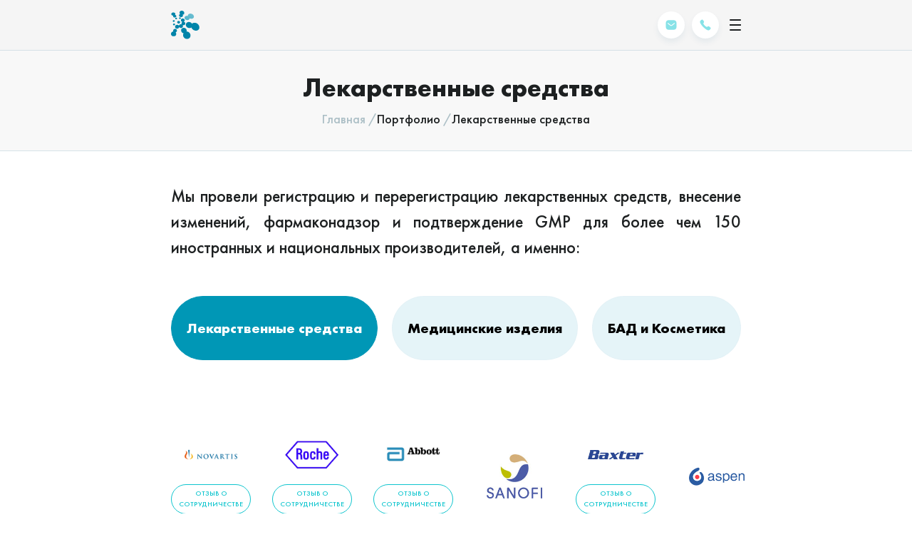

--- FILE ---
content_type: text/html; charset=UTF-8
request_url: https://cratia.ua/ru/portfolio/medicines/
body_size: 44166
content:
<!DOCTYPE html>
<html lang="ru" dir="ltr">
    <head>
        <meta charset="UTF-8">
        <meta name="format-detection" content="telephone=no"/>
        <meta name="apple-mobile-web-app-capable" content="yes"/>
        <meta name="viewport" content="width=device-width, user-scalable=no, initial-scale=1, maximum-scale=1">
        <link rel="shortcut icon" href="https://cratia.ua/wp-content/themes/cratia/assets/images/favicon-192x192.png"/>
        <title>Портфолио - Лекарственные средства - &quot;Кратия&quot;</title>

	<style>.split-block__content{max-width:93vw!important}</style>
        <meta name='robots' content='index, follow, max-image-preview:large, max-snippet:-1, max-video-preview:-1' />

	<!-- This site is optimized with the Yoast SEO plugin v20.4 - https://yoast.com/wordpress/plugins/seo/ -->
	<meta name="description" content="Мы выполнили работы по регистрации, фармаконадзору и управлению качеством лекарственных средств для более 200 зарубежных и национальных производителей." />
	<link rel="canonical" href="https://cratia.ua/ru/portfolio/medicines/" />
	<meta property="og:locale" content="ru_RU" />
	<meta property="og:type" content="article" />
	<meta property="og:title" content="Портфолио - Лекарственные средства - &quot;Кратия&quot;" />
	<meta property="og:description" content="Мы выполнили работы по регистрации, фармаконадзору и управлению качеством лекарственных средств для более 200 зарубежных и национальных производителей." />
	<meta property="og:url" content="https://cratia.ua/ru/portfolio/medicines/" />
	<meta property="og:site_name" content="«Кратия»©" />
	<meta property="article:publisher" content="https://www.facebook.com/cratialtd/" />
	<meta property="article:modified_time" content="2024-03-04T13:38:41+00:00" />
	<meta name="twitter:card" content="summary_large_image" />
	<meta name="twitter:label1" content="Примерное время для чтения" />
	<meta name="twitter:data1" content="1 минута" />
	<script type="application/ld+json" class="yoast-schema-graph">{"@context":"https://schema.org","@graph":[{"@type":"WebPage","@id":"https://cratia.ua/ru/portfolio/medicines/","url":"https://cratia.ua/ru/portfolio/medicines/","name":"Портфолио - Лекарственные средства - \"Кратия\"","isPartOf":{"@id":"https://cratia.ua/ru/#website"},"datePublished":"2022-05-19T15:15:43+00:00","dateModified":"2024-03-04T13:38:41+00:00","description":"Мы выполнили работы по регистрации, фармаконадзору и управлению качеством лекарственных средств для более 200 зарубежных и национальных производителей.","breadcrumb":{"@id":"https://cratia.ua/ru/portfolio/medicines/#breadcrumb"},"inLanguage":"ru-RU","potentialAction":[{"@type":"ReadAction","target":[["https://cratia.ua/ru/portfolio/medicines/"]]}]},{"@type":"BreadcrumbList","@id":"https://cratia.ua/ru/portfolio/medicines/#breadcrumb","itemListElement":[{"@type":"ListItem","position":1,"name":"Главная страница","item":"https://cratia.ua/ru/"},{"@type":"ListItem","position":2,"name":"Лікарські засоби"}]},{"@type":"WebSite","@id":"https://cratia.ua/ru/#website","url":"https://cratia.ua/ru/","name":"«Кратия»©","description":"(Ukr) Реєстрація медичної продукції в Україні","publisher":{"@id":"https://cratia.ua/ru/#organization"},"potentialAction":[{"@type":"SearchAction","target":{"@type":"EntryPoint","urlTemplate":"https://cratia.ua/ru/?s={search_term_string}"},"query-input":"required name=search_term_string"}],"inLanguage":"ru-RU"},{"@type":"Organization","@id":"https://cratia.ua/ru/#organization","name":"“Кратія”","alternateName":"Кратія","url":"https://cratia.ua/ru/","logo":{"@type":"ImageObject","inLanguage":"ru-RU","@id":"https://cratia.ua/ru/#/schema/logo/image/","url":"https://cratia.ua/wp-content/uploads/2024/02/logo-cratia.png","contentUrl":"https://cratia.ua/wp-content/uploads/2024/02/logo-cratia.png","width":696,"height":696,"caption":"“Кратія”"},"image":{"@id":"https://cratia.ua/ru/#/schema/logo/image/"},"sameAs":["https://www.facebook.com/cratialtd/"]}]}</script>
	<!-- / Yoast SEO plugin. -->


<link rel='dns-prefetch' href='//www.google.com' />
<link rel='dns-prefetch' href='//cdn.jsdelivr.net' />
<link rel='dns-prefetch' href='//www.googletagmanager.com' />
<link rel="alternate" title="oEmbed (JSON)" type="application/json+oembed" href="https://cratia.ua/ru/wp-json/oembed/1.0/embed?url=https%3A%2F%2Fcratia.ua%2Fru%2Fportfolio%2Fmedicines%2F" />
<link rel="alternate" title="oEmbed (XML)" type="text/xml+oembed" href="https://cratia.ua/ru/wp-json/oembed/1.0/embed?url=https%3A%2F%2Fcratia.ua%2Fru%2Fportfolio%2Fmedicines%2F&#038;format=xml" />
<style id='wp-img-auto-sizes-contain-inline-css' type='text/css'>img:is([sizes=auto i],[sizes^="auto," i]){contain-intrinsic-size:3000px 1500px}</style>
<style id='wp-emoji-styles-inline-css' type='text/css'>img.wp-smiley,img.emoji{display:inline!important;border:none!important;box-shadow:none!important;height:1em!important;width:1em!important;margin:0 0.07em!important;vertical-align:-0.1em!important;background:none!important;padding:0!important}</style>
<style id='wp-block-library-inline-css' type='text/css'>:root{--wp-block-synced-color:#7a00df;--wp-block-synced-color--rgb:122,0,223;--wp-bound-block-color:var(--wp-block-synced-color);--wp-editor-canvas-background:#ddd;--wp-admin-theme-color:#007cba;--wp-admin-theme-color--rgb:0,124,186;--wp-admin-theme-color-darker-10:#006ba1;--wp-admin-theme-color-darker-10--rgb:0,107,160.5;--wp-admin-theme-color-darker-20:#005a87;--wp-admin-theme-color-darker-20--rgb:0,90,135;--wp-admin-border-width-focus:2px}@media (min-resolution:192dpi){:root{--wp-admin-border-width-focus:1.5px}}.wp-element-button{cursor:pointer}:root .has-very-light-gray-background-color{background-color:#eee}:root .has-very-dark-gray-background-color{background-color:#313131}:root .has-very-light-gray-color{color:#eee}:root .has-very-dark-gray-color{color:#313131}:root .has-vivid-green-cyan-to-vivid-cyan-blue-gradient-background{background:linear-gradient(135deg,#00d084,#0693e3)}:root .has-purple-crush-gradient-background{background:linear-gradient(135deg,#34e2e4,#4721fb 50%,#ab1dfe)}:root .has-hazy-dawn-gradient-background{background:linear-gradient(135deg,#faaca8,#dad0ec)}:root .has-subdued-olive-gradient-background{background:linear-gradient(135deg,#fafae1,#67a671)}:root .has-atomic-cream-gradient-background{background:linear-gradient(135deg,#fdd79a,#004a59)}:root .has-nightshade-gradient-background{background:linear-gradient(135deg,#330968,#31cdcf)}:root .has-midnight-gradient-background{background:linear-gradient(135deg,#020381,#2874fc)}:root{--wp--preset--font-size--normal:16px;--wp--preset--font-size--huge:42px}.has-regular-font-size{font-size:1em}.has-larger-font-size{font-size:2.625em}.has-normal-font-size{font-size:var(--wp--preset--font-size--normal)}.has-huge-font-size{font-size:var(--wp--preset--font-size--huge)}.has-text-align-center{text-align:center}.has-text-align-left{text-align:left}.has-text-align-right{text-align:right}.has-fit-text{white-space:nowrap!important}#end-resizable-editor-section{display:none}.aligncenter{clear:both}.items-justified-left{justify-content:flex-start}.items-justified-center{justify-content:center}.items-justified-right{justify-content:flex-end}.items-justified-space-between{justify-content:space-between}.screen-reader-text{border:0;clip-path:inset(50%);height:1px;margin:-1px;overflow:hidden;padding:0;position:absolute;width:1px;word-wrap:normal!important}.screen-reader-text:focus{background-color:#ddd;clip-path:none;color:#444;display:block;font-size:1em;height:auto;left:5px;line-height:normal;padding:15px 23px 14px;text-decoration:none;top:5px;width:auto;z-index:100000}html :where(.has-border-color){border-style:solid}html :where([style*=border-top-color]){border-top-style:solid}html :where([style*=border-right-color]){border-right-style:solid}html :where([style*=border-bottom-color]){border-bottom-style:solid}html :where([style*=border-left-color]){border-left-style:solid}html :where([style*=border-width]){border-style:solid}html :where([style*=border-top-width]){border-top-style:solid}html :where([style*=border-right-width]){border-right-style:solid}html :where([style*=border-bottom-width]){border-bottom-style:solid}html :where([style*=border-left-width]){border-left-style:solid}html :where(img[class*=wp-image-]){height:auto;max-width:100%}:where(figure){margin:0 0 1em}html :where(.is-position-sticky){--wp-admin--admin-bar--position-offset:var(--wp-admin--admin-bar--height,0px)}@media screen and (max-width:600px){html :where(.is-position-sticky){--wp-admin--admin-bar--position-offset:0px}}</style><style id='global-styles-inline-css' type='text/css'>:root{--wp--preset--aspect-ratio--square:1;--wp--preset--aspect-ratio--4-3:4/3;--wp--preset--aspect-ratio--3-4:3/4;--wp--preset--aspect-ratio--3-2:3/2;--wp--preset--aspect-ratio--2-3:2/3;--wp--preset--aspect-ratio--16-9:16/9;--wp--preset--aspect-ratio--9-16:9/16;--wp--preset--color--black:#000000;--wp--preset--color--cyan-bluish-gray:#abb8c3;--wp--preset--color--white:#ffffff;--wp--preset--color--pale-pink:#f78da7;--wp--preset--color--vivid-red:#cf2e2e;--wp--preset--color--luminous-vivid-orange:#ff6900;--wp--preset--color--luminous-vivid-amber:#fcb900;--wp--preset--color--light-green-cyan:#7bdcb5;--wp--preset--color--vivid-green-cyan:#00d084;--wp--preset--color--pale-cyan-blue:#8ed1fc;--wp--preset--color--vivid-cyan-blue:#0693e3;--wp--preset--color--vivid-purple:#9b51e0;--wp--preset--gradient--vivid-cyan-blue-to-vivid-purple:linear-gradient(135deg,rgb(6,147,227) 0%,rgb(155,81,224) 100%);--wp--preset--gradient--light-green-cyan-to-vivid-green-cyan:linear-gradient(135deg,rgb(122,220,180) 0%,rgb(0,208,130) 100%);--wp--preset--gradient--luminous-vivid-amber-to-luminous-vivid-orange:linear-gradient(135deg,rgb(252,185,0) 0%,rgb(255,105,0) 100%);--wp--preset--gradient--luminous-vivid-orange-to-vivid-red:linear-gradient(135deg,rgb(255,105,0) 0%,rgb(207,46,46) 100%);--wp--preset--gradient--very-light-gray-to-cyan-bluish-gray:linear-gradient(135deg,rgb(238,238,238) 0%,rgb(169,184,195) 100%);--wp--preset--gradient--cool-to-warm-spectrum:linear-gradient(135deg,rgb(74,234,220) 0%,rgb(151,120,209) 20%,rgb(207,42,186) 40%,rgb(238,44,130) 60%,rgb(251,105,98) 80%,rgb(254,248,76) 100%);--wp--preset--gradient--blush-light-purple:linear-gradient(135deg,rgb(255,206,236) 0%,rgb(152,150,240) 100%);--wp--preset--gradient--blush-bordeaux:linear-gradient(135deg,rgb(254,205,165) 0%,rgb(254,45,45) 50%,rgb(107,0,62) 100%);--wp--preset--gradient--luminous-dusk:linear-gradient(135deg,rgb(255,203,112) 0%,rgb(199,81,192) 50%,rgb(65,88,208) 100%);--wp--preset--gradient--pale-ocean:linear-gradient(135deg,rgb(255,245,203) 0%,rgb(182,227,212) 50%,rgb(51,167,181) 100%);--wp--preset--gradient--electric-grass:linear-gradient(135deg,rgb(202,248,128) 0%,rgb(113,206,126) 100%);--wp--preset--gradient--midnight:linear-gradient(135deg,rgb(2,3,129) 0%,rgb(40,116,252) 100%);--wp--preset--font-size--small:13px;--wp--preset--font-size--medium:20px;--wp--preset--font-size--large:36px;--wp--preset--font-size--x-large:42px;--wp--preset--spacing--20:0.44rem;--wp--preset--spacing--30:0.67rem;--wp--preset--spacing--40:1rem;--wp--preset--spacing--50:1.5rem;--wp--preset--spacing--60:2.25rem;--wp--preset--spacing--70:3.38rem;--wp--preset--spacing--80:5.06rem;--wp--preset--shadow--natural:6px 6px 9px rgba(0, 0, 0, 0.2);--wp--preset--shadow--deep:12px 12px 50px rgba(0, 0, 0, 0.4);--wp--preset--shadow--sharp:6px 6px 0px rgba(0, 0, 0, 0.2);--wp--preset--shadow--outlined:6px 6px 0px -3px rgb(255, 255, 255), 6px 6px rgb(0, 0, 0);--wp--preset--shadow--crisp:6px 6px 0px rgb(0, 0, 0)}:where(.is-layout-flex){gap:.5em}:where(.is-layout-grid){gap:.5em}body .is-layout-flex{display:flex}.is-layout-flex{flex-wrap:wrap;align-items:center}.is-layout-flex>:is(*,div){margin:0}body .is-layout-grid{display:grid}.is-layout-grid>:is(*,div){margin:0}:where(.wp-block-columns.is-layout-flex){gap:2em}:where(.wp-block-columns.is-layout-grid){gap:2em}:where(.wp-block-post-template.is-layout-flex){gap:1.25em}:where(.wp-block-post-template.is-layout-grid){gap:1.25em}.has-black-color{color:var(--wp--preset--color--black)!important}.has-cyan-bluish-gray-color{color:var(--wp--preset--color--cyan-bluish-gray)!important}.has-white-color{color:var(--wp--preset--color--white)!important}.has-pale-pink-color{color:var(--wp--preset--color--pale-pink)!important}.has-vivid-red-color{color:var(--wp--preset--color--vivid-red)!important}.has-luminous-vivid-orange-color{color:var(--wp--preset--color--luminous-vivid-orange)!important}.has-luminous-vivid-amber-color{color:var(--wp--preset--color--luminous-vivid-amber)!important}.has-light-green-cyan-color{color:var(--wp--preset--color--light-green-cyan)!important}.has-vivid-green-cyan-color{color:var(--wp--preset--color--vivid-green-cyan)!important}.has-pale-cyan-blue-color{color:var(--wp--preset--color--pale-cyan-blue)!important}.has-vivid-cyan-blue-color{color:var(--wp--preset--color--vivid-cyan-blue)!important}.has-vivid-purple-color{color:var(--wp--preset--color--vivid-purple)!important}.has-black-background-color{background-color:var(--wp--preset--color--black)!important}.has-cyan-bluish-gray-background-color{background-color:var(--wp--preset--color--cyan-bluish-gray)!important}.has-white-background-color{background-color:var(--wp--preset--color--white)!important}.has-pale-pink-background-color{background-color:var(--wp--preset--color--pale-pink)!important}.has-vivid-red-background-color{background-color:var(--wp--preset--color--vivid-red)!important}.has-luminous-vivid-orange-background-color{background-color:var(--wp--preset--color--luminous-vivid-orange)!important}.has-luminous-vivid-amber-background-color{background-color:var(--wp--preset--color--luminous-vivid-amber)!important}.has-light-green-cyan-background-color{background-color:var(--wp--preset--color--light-green-cyan)!important}.has-vivid-green-cyan-background-color{background-color:var(--wp--preset--color--vivid-green-cyan)!important}.has-pale-cyan-blue-background-color{background-color:var(--wp--preset--color--pale-cyan-blue)!important}.has-vivid-cyan-blue-background-color{background-color:var(--wp--preset--color--vivid-cyan-blue)!important}.has-vivid-purple-background-color{background-color:var(--wp--preset--color--vivid-purple)!important}.has-black-border-color{border-color:var(--wp--preset--color--black)!important}.has-cyan-bluish-gray-border-color{border-color:var(--wp--preset--color--cyan-bluish-gray)!important}.has-white-border-color{border-color:var(--wp--preset--color--white)!important}.has-pale-pink-border-color{border-color:var(--wp--preset--color--pale-pink)!important}.has-vivid-red-border-color{border-color:var(--wp--preset--color--vivid-red)!important}.has-luminous-vivid-orange-border-color{border-color:var(--wp--preset--color--luminous-vivid-orange)!important}.has-luminous-vivid-amber-border-color{border-color:var(--wp--preset--color--luminous-vivid-amber)!important}.has-light-green-cyan-border-color{border-color:var(--wp--preset--color--light-green-cyan)!important}.has-vivid-green-cyan-border-color{border-color:var(--wp--preset--color--vivid-green-cyan)!important}.has-pale-cyan-blue-border-color{border-color:var(--wp--preset--color--pale-cyan-blue)!important}.has-vivid-cyan-blue-border-color{border-color:var(--wp--preset--color--vivid-cyan-blue)!important}.has-vivid-purple-border-color{border-color:var(--wp--preset--color--vivid-purple)!important}.has-vivid-cyan-blue-to-vivid-purple-gradient-background{background:var(--wp--preset--gradient--vivid-cyan-blue-to-vivid-purple)!important}.has-light-green-cyan-to-vivid-green-cyan-gradient-background{background:var(--wp--preset--gradient--light-green-cyan-to-vivid-green-cyan)!important}.has-luminous-vivid-amber-to-luminous-vivid-orange-gradient-background{background:var(--wp--preset--gradient--luminous-vivid-amber-to-luminous-vivid-orange)!important}.has-luminous-vivid-orange-to-vivid-red-gradient-background{background:var(--wp--preset--gradient--luminous-vivid-orange-to-vivid-red)!important}.has-very-light-gray-to-cyan-bluish-gray-gradient-background{background:var(--wp--preset--gradient--very-light-gray-to-cyan-bluish-gray)!important}.has-cool-to-warm-spectrum-gradient-background{background:var(--wp--preset--gradient--cool-to-warm-spectrum)!important}.has-blush-light-purple-gradient-background{background:var(--wp--preset--gradient--blush-light-purple)!important}.has-blush-bordeaux-gradient-background{background:var(--wp--preset--gradient--blush-bordeaux)!important}.has-luminous-dusk-gradient-background{background:var(--wp--preset--gradient--luminous-dusk)!important}.has-pale-ocean-gradient-background{background:var(--wp--preset--gradient--pale-ocean)!important}.has-electric-grass-gradient-background{background:var(--wp--preset--gradient--electric-grass)!important}.has-midnight-gradient-background{background:var(--wp--preset--gradient--midnight)!important}.has-small-font-size{font-size:var(--wp--preset--font-size--small)!important}.has-medium-font-size{font-size:var(--wp--preset--font-size--medium)!important}.has-large-font-size{font-size:var(--wp--preset--font-size--large)!important}.has-x-large-font-size{font-size:var(--wp--preset--font-size--x-large)!important}</style>

<style id='classic-theme-styles-inline-css' type='text/css'>
/*! This file is auto-generated */
.wp-block-button__link{color:#fff;background-color:#32373c;border-radius:9999px;box-shadow:none;text-decoration:none;padding:calc(.667em + 2px) calc(1.333em + 2px);font-size:1.125em}.wp-block-file__button{background:#32373c;color:#fff;text-decoration:none}</style>
<link data-optimized="1" rel='stylesheet' id='protect-link-css-css' href='https://cratia.ua/wp-content/litespeed/css/e253c00752c37b9e8c9f1924c76bb60c.css?ver=d067d' type='text/css' media='all' />
<link data-optimized="1" rel='stylesheet' id='wp-pagenavi-css' href='https://cratia.ua/wp-content/litespeed/css/2d442c839f9160c811595870eb9093d4.css?ver=78cf6' type='text/css' media='all' />
<link data-optimized="1" rel='stylesheet' id='theme_main_style-css' href='https://cratia.ua/wp-content/litespeed/css/e034898cd634e028fd7fd0f091c5469b.css?ver=dca4b' type='text/css' media='all' />

<!-- Сниппет тегов Google (gtag.js), добавленный Site Kit -->

<!-- Сниппет Google Analytics добавлен с помощью Site Kit -->
<script type="text/javascript" src="https://www.googletagmanager.com/gtag/js?id=GT-NFR6VP3" id="google_gtagjs-js" async></script>
<script type="text/javascript" id="google_gtagjs-js-after">
/* <![CDATA[ */
window.dataLayer = window.dataLayer || [];function gtag(){dataLayer.push(arguments);}
gtag("set","linker",{"domains":["cratia.ua"]});
gtag("js", new Date());
gtag("set", "developer_id.dZTNiMT", true);
gtag("config", "GT-NFR6VP3");
//# sourceURL=google_gtagjs-js-after
/* ]]> */
</script>

<!-- Конечный сниппет тега Google (gtag.js), добавленный Site Kit -->
<link rel='shortlink' href='https://cratia.ua/ru/?p=56' />
<meta name="generator" content="Site Kit by Google 1.154.0" />		
		<script data-optimized="1" type="text/javascript">jQuery(function($){$('.protect_contents-overlay').css('background-color','#000000')})</script>

		
						<script data-optimized="1" type="text/javascript">jQuery(function($){$('img').attr('onmousedown','return false');$('img').attr('onselectstart','return false');$(document).on('contextmenu',function(e){return!1})})</script>

									<style>*{-ms-user-select:none;-moz-user-select:-moz-none;-khtml-user-select:none;-webkit-user-select:none;-webkit-touch-callout:none;user-select:none}input,textarea,select,option{-ms-user-select:auto;-moz-user-select:auto;-khtml-user-select:auto;-webkit-user-select:auto;user-select:auto}</style>
					
														
					
								
				
								
				
				
				<meta name="generator" content="qTranslate-XT 3.11.4" />





        <script>var form_successful="Успешно",form_error="Ошибка",form_sending="Отправка",ajaxurl='https://cratia.ua/wp-admin/admin-ajax.php'</script>
      <!-- Google tag (gtag.js) event - delayed navigation helper -->
<script>
  // Helper function to delay opening a URL until a gtag event is sent.
  // Call it in response to an action that should navigate to a URL.
  function gtagSendEvent(url) {
    var callback = function () {
      if (typeof url === 'string') {
        window.location = url;
      }
    };
    gtag('event', 'conversion_event_contact', {
      'event_callback': callback,
      'event_timeout': 2000,
      // <event_parameters>
    });
    return false;
  }
</script>
    <link data-optimized="1" rel='stylesheet' id='theme_style-css' href='https://cratia.ua/wp-content/litespeed/css/5cd3a1c1faa175a3aa3303fe8b78fb81.css?ver=08a41' type='text/css' media='all' />
</head>

        <body class="wp-singular portfolio-template-default single single-portfolio postid-56 wp-theme-cratia">

    <!-- LOADER -->
    <div id="loader-wrapper"></div>

    <div class="page-wrapper">
        <header class="header">
            <!--header desktop-->
            <div class="d-header">
                <div class="d-header__top">
                    <div class="cn cn--lg">

                        <nav class="d-header__nav-secondary"><ul id="menu-header_top" class="d-header__menu-secondary"><li id="nav-menu-item-63" class="main-menu-item  menu-item-even menu-item-depth-0 menu-item menu-item-type-taxonomy menu-item-object-category d-action-item"><a href="https://cratia.ua/ru/category/news/" class="menu-link main-menu-link d-action-item__title">Новости</a></li>
<li id="nav-menu-item-64" class="main-menu-item  menu-item-even menu-item-depth-0 menu-item menu-item-type-post_type menu-item-object-page menu-item-has-children d-action-item with-hover"><a href="https://cratia.ua/ru/calendar-of-events/" class="menu-link main-menu-link d-action-item__title">Календарь событий</a>
<ul class="sub-menu  d-action-item__submenu menu-odd  menu-depth-1">
	<li id="nav-menu-item-2372" class="sub-menu-item  menu-item-odd menu-item-depth-1 menu-item menu-item-type-custom menu-item-object-custom d-action-item"><a href="/ru/calendar-of-events/" class="menu-link sub-menu-link">Актуальные события</a></li>
	<li id="nav-menu-item-1869" class="sub-menu-item  menu-item-odd menu-item-depth-1 menu-item menu-item-type-post_type menu-item-object-page d-action-item"><a href="https://cratia.ua/ru/calendar-of-events/mynuli-podiyi/" class="menu-link sub-menu-link">Прошедшие события</a></li>
</ul>
</li>
<li id="nav-menu-item-65" class="main-menu-item  menu-item-even menu-item-depth-0 menu-item menu-item-type-custom menu-item-object-custom current-menu-ancestor current-menu-parent menu-item-has-children d-action-item with-hover"><a href="/ru/portfolio/medical-devices/" class="menu-link main-menu-link d-action-item__title">Портфолио</a>
<ul class="sub-menu  d-action-item__submenu menu-odd  menu-depth-1">
	<li id="nav-menu-item-66" class="sub-menu-item  menu-item-odd menu-item-depth-1 menu-item menu-item-type-post_type menu-item-object-portfolio current-menu-item d-action-item"><a href="https://cratia.ua/ru/portfolio/medicines/" class="menu-link sub-menu-link">Лекарственные средства</a></li>
	<li id="nav-menu-item-67" class="sub-menu-item  menu-item-odd menu-item-depth-1 menu-item menu-item-type-post_type menu-item-object-portfolio d-action-item"><a href="https://cratia.ua/ru/portfolio/medical-devices/" class="menu-link sub-menu-link">Медицинские изделия</a></li>
	<li id="nav-menu-item-68" class="sub-menu-item  menu-item-odd menu-item-depth-1 menu-item menu-item-type-post_type menu-item-object-portfolio d-action-item"><a href="https://cratia.ua/ru/portfolio/supplements-and-cosmetics/" class="menu-link sub-menu-link">БАД и Косметика</a></li>
</ul>
</li>
<li id="nav-menu-item-70" class="main-menu-item  menu-item-even menu-item-depth-0 menu-item menu-item-type-post_type menu-item-object-page menu-item-has-children d-action-item with-hover"><a href="https://cratia.ua/ru/about/" class="menu-link main-menu-link d-action-item__title">О компании</a>
<ul class="sub-menu  d-action-item__submenu menu-odd  menu-depth-1">
	<li id="nav-menu-item-75" class="sub-menu-item  menu-item-odd menu-item-depth-1 menu-item menu-item-type-post_type menu-item-object-page d-action-item"><a href="https://cratia.ua/ru/about/contacts/" class="menu-link sub-menu-link">Контактная информация</a></li>
	<li id="nav-menu-item-74" class="sub-menu-item  menu-item-odd menu-item-depth-1 menu-item menu-item-type-post_type menu-item-object-page d-action-item"><a href="https://cratia.ua/ru/about/code-of-conduct/" class="menu-link sub-menu-link">Кодекс ведения бизнеса</a></li>
	<li id="nav-menu-item-73" class="sub-menu-item  menu-item-odd menu-item-depth-1 menu-item menu-item-type-post_type menu-item-object-page d-action-item"><a href="https://cratia.ua/ru/about/our-team/" class="menu-link sub-menu-link">Наша команда</a></li>
	<li id="nav-menu-item-72" class="sub-menu-item  menu-item-odd menu-item-depth-1 menu-item menu-item-type-post_type menu-item-object-page d-action-item"><a href="https://cratia.ua/ru/about/partners-and-associations/" class="menu-link sub-menu-link">Партнеры и Ассоциации</a></li>
	<li id="nav-menu-item-71" class="sub-menu-item  menu-item-odd menu-item-depth-1 menu-item menu-item-type-post_type menu-item-object-page d-action-item"><a href="https://cratia.ua/ru/about/our-vacancies/" class="menu-link sub-menu-link">Наши вакансии</a></li>
</ul>
</li>
<li id="nav-menu-item-77" class="main-menu-item  menu-item-even menu-item-depth-0 menu-item menu-item-type-post_type menu-item-object-page menu-item-has-children d-action-item with-hover"><a href="https://cratia.ua/ru/other-countries/" class="menu-link main-menu-link d-action-item__title">Другие страны</a>
<ul class="sub-menu  d-action-item__submenu menu-odd  menu-depth-1">
	<li id="nav-menu-item-727" class="sub-menu-item  menu-item-odd menu-item-depth-1 menu-item menu-item-type-post_type menu-item-object-country d-action-item"><a href="https://cratia.ua/ru/country/armenia/" class="menu-link sub-menu-link">Армения</a></li>
	<li id="nav-menu-item-726" class="sub-menu-item  menu-item-odd menu-item-depth-1 menu-item menu-item-type-post_type menu-item-object-country d-action-item"><a href="https://cratia.ua/ru/country/azerbaijan/" class="menu-link sub-menu-link">Азербайджан</a></li>
	<li id="nav-menu-item-724" class="sub-menu-item  menu-item-odd menu-item-depth-1 menu-item menu-item-type-post_type menu-item-object-country d-action-item"><a href="https://cratia.ua/ru/country/georgia/" class="menu-link sub-menu-link">Грузия</a></li>
	<li id="nav-menu-item-723" class="sub-menu-item  menu-item-odd menu-item-depth-1 menu-item menu-item-type-post_type menu-item-object-country d-action-item"><a href="https://cratia.ua/ru/country/kazakhstan/" class="menu-link sub-menu-link">Казахстан</a></li>
	<li id="nav-menu-item-722" class="sub-menu-item  menu-item-odd menu-item-depth-1 menu-item menu-item-type-post_type menu-item-object-country d-action-item"><a href="https://cratia.ua/ru/country/kyrgyzstan/" class="menu-link sub-menu-link">Киргизия</a></li>
	<li id="nav-menu-item-721" class="sub-menu-item  menu-item-odd menu-item-depth-1 menu-item menu-item-type-post_type menu-item-object-country d-action-item"><a href="https://cratia.ua/ru/country/moldova/" class="menu-link sub-menu-link">Молдова</a></li>
	<li id="nav-menu-item-720" class="sub-menu-item  menu-item-odd menu-item-depth-1 menu-item menu-item-type-post_type menu-item-object-country d-action-item"><a href="https://cratia.ua/ru/country/mongolia/" class="menu-link sub-menu-link">Монголия</a></li>
	<li id="nav-menu-item-728" class="sub-menu-item  menu-item-odd menu-item-depth-1 menu-item menu-item-type-post_type menu-item-object-country d-action-item"><a href="https://cratia.ua/ru/country/tajikistan/" class="menu-link sub-menu-link">Таджикистан</a></li>
	<li id="nav-menu-item-719" class="sub-menu-item  menu-item-odd menu-item-depth-1 menu-item menu-item-type-post_type menu-item-object-country d-action-item"><a href="https://cratia.ua/ru/country/turkmenistan/" class="menu-link sub-menu-link">Туркменистан</a></li>
	<li id="nav-menu-item-718" class="sub-menu-item  menu-item-odd menu-item-depth-1 menu-item menu-item-type-post_type menu-item-object-country d-action-item"><a href="https://cratia.ua/ru/country/uzbekistan/" class="menu-link sub-menu-link">Узбекистан</a></li>
</ul>
</li>
<li id="nav-menu-item-576" class="main-menu-item  menu-item-even menu-item-depth-0 menu-item menu-item-type-post_type menu-item-object-page d-action-item"><a href="https://cratia.ua/ru/about/contacts/" class="menu-link main-menu-link d-action-item__title">Контакты</a></li>
</ul></nav>
                        <div class="d-header__search">
                            <form role="search" method="get" class="search-form" action="https://cratia.ua/ru/">
    <input type="text" name="s" value="" placeholder="Поиск..." class="input-search">
    <button type="submit" class="btn-submit">
        <img data-lazyloaded="1" src="[data-uri]" data-src="https://cratia.ua/wp-content/themes/cratia/assets/images/icons/icon-search.svg" alt=""><noscript><img src="https://cratia.ua/wp-content/themes/cratia/assets/images/icons/icon-search.svg" alt=""></noscript>
    </button>
</form>                        </div>

                        <div class="d-header__contact">
                                                                        <a class="contact-item d-action-item" href="mailto:info@cratia.ua">
                                                <div class="d-action-item__title">
                                                    <div class="icon">
                                                        <img data-lazyloaded="1" src="[data-uri]" data-src="https://cratia.ua/wp-content/themes/cratia/assets/images/icons/icon-message.svg" alt=""><noscript><img src="https://cratia.ua/wp-content/themes/cratia/assets/images/icons/icon-message.svg" alt=""></noscript>
                                                    </div>
                                                    <div>info@cratia.ua</div>
                                                </div>
                                            </a>
                            

                                                            <div class="contact-item d-action-item with-hover">
                                                                                        <div class="d-action-item__title">
                                                        <div class="icon">
                                                            <img data-lazyloaded="1" src="[data-uri]" data-src="https://cratia.ua/wp-content/themes/cratia/assets/images/icons/icon-call.svg" alt=""><noscript><img src="https://cratia.ua/wp-content/themes/cratia/assets/images/icons/icon-call.svg" alt=""></noscript>
                                                        </div>
                                                        <a href="tel:+38 068 064-78-31">+38 068 064-78-31</a>
                                                        <div class="arrow">
                                                            <svg width="11" height="6" viewBox="0 0 11 6" fill="none" xmlns="http://www.w3.org/2000/svg">
                                                                <path d="M9.5 0.875L5.25 5.125L1 0.874999" stroke-width="1.5" stroke-linecap="round" stroke-linejoin="round"/>
                                                            </svg>
                                                        </div>
                                                    </div>
                                                                        <ul class="d-action-item__submenu">
                                                                                                <li class="v2">
                                                            <div class="icon">
                                                                <img data-lazyloaded="1" src="[data-uri]" data-src="https://cratia.ua/wp-content/themes/cratia/assets/images/icons/icon-call.svg" alt=""><noscript><img src="https://cratia.ua/wp-content/themes/cratia/assets/images/icons/icon-call.svg" alt=""></noscript>
                                                            </div>
                                                            <a href="tel:+38 044 332-42-94">+38 044 332-42-94 <span>Общий многоканальный</span></a>
                                                        </li>
                                        <li></li><li></li>                                                        <li class="v2">
                                                            <div class="icon">
                                                                <img data-lazyloaded="1" src="[data-uri]" data-src="https://cratia.ua/wp-content/themes/cratia/assets/images/icons/icon-call.svg" alt=""><noscript><img src="https://cratia.ua/wp-content/themes/cratia/assets/images/icons/icon-call.svg" alt=""></noscript>
                                                            </div>
                                                            <a href="tel:+38 068 064-78-31">+38 068 064-78-31 <span>Медицинские изделия (WhatsApp, Viber, Telegram)</span></a>
                                                        </li>
                                                                                                <li class="v2">
                                                            <div class="icon">
                                                                <img data-lazyloaded="1" src="[data-uri]" data-src="https://cratia.ua/wp-content/themes/cratia/assets/images/icons/icon-call.svg" alt=""><noscript><img src="https://cratia.ua/wp-content/themes/cratia/assets/images/icons/icon-call.svg" alt=""></noscript>
                                                            </div>
                                                            <a href="tel:+38 067 238-31-37">+38 067 238-31-37 <span>Лекарственные средства (WhatsApp, Viber, Telegram)</span></a>
                                                        </li>
                                        <li></li><li></li>                                                        <li class="v2">
                                                            <div class="icon">
                                                                <img data-lazyloaded="1" src="[data-uri]" data-src="https://cratia.ua/wp-content/themes/cratia/assets/images/icons/icon-call.svg" alt=""><noscript><img src="https://cratia.ua/wp-content/themes/cratia/assets/images/icons/icon-call.svg" alt=""></noscript>
                                                            </div>
                                                            <a href="tel:+38 044 361-48-28">+38 044 361-48-28 <span>Сообщить о побочной реакции</span></a>
                                                        </li>
                                                                                                <li class="v2">
                                                            <div class="icon">
                                                                <img data-lazyloaded="1" src="[data-uri]" data-src="https://cratia.ua/wp-content/themes/cratia/assets/images/icons/icon-call.svg" alt=""><noscript><img src="https://cratia.ua/wp-content/themes/cratia/assets/images/icons/icon-call.svg" alt=""></noscript>
                                                            </div>
                                                            <a href="tel:+380671011633 (24/7) ">+380671011633 (24/7)  <span>Сообщить о побочной реакции</span></a>
                                                        </li>
                                                                                                <li class="v2">
                                                            <div class="icon">
                                                                <img data-lazyloaded="1" src="[data-uri]" data-src="https://cratia.ua/wp-content/themes/cratia/assets/images/icons/icon-call.svg" alt=""><noscript><img src="https://cratia.ua/wp-content/themes/cratia/assets/images/icons/icon-call.svg" alt=""></noscript>
                                                            </div>
                                                            <a href="tel:0 800 215-232">0 800 215-232 <span>Уполномоченный представитель</span></a>
                                                        </li>
                                                                            </ul>
                                </div>
                                                    </div>

                        <div class="d-header__lang d-action-item with-hover">
                            <div class="d-action-item__title">
                                <div>
                                    Rus                                </div>
                                <div class="arrow">
                                    <svg width="11" height="6" viewBox="0 0 11 6" fill="none" xmlns="http://www.w3.org/2000/svg">
                                        <path d="M9.5 0.875L5.25 5.125L1 0.874999" stroke-width="1.5" stroke-linecap="round" stroke-linejoin="round"/>
                                    </svg>
                                </div>
                            </div>
                            <ul class="d-action-item__submenu">
                                
<li class="lang-ua"><a href="https://cratia.ua/ua/portfolio/medicines/" hreflang="ua" title="Ukr (ua)" class="qtranxs_text qtranxs_text_ua"><span>Ukr</span></a></li>
<li class="lang-en"><a href="https://cratia.ua/en/portfolio/medicines/" hreflang="en" title="Eng (en)" class="qtranxs_text qtranxs_text_en"><span>Eng</span></a></li>

                            </ul>
                        </div>
                    </div>
                </div>

                <div class="d-header__main">
                    <div class="cn cn--lg">
                        <div class="d-header__logo logo">
                            <a href="https://cratia.ua/ru">
                                <img data-lazyloaded="1" src="[data-uri]" data-src="https://cratia.ua/wp-content/uploads/2023/02/logo_ru.png" alt=""><noscript><img src="https://cratia.ua/wp-content/uploads/2023/02/logo_ru.png" alt=""></noscript>
                            </a>
                        </div>

                        <nav class="d-header__nav-main">
                            <ul id="menu-header_main" class="d-header__chosen-services"><li id="nav-menu-item-305" class="main-menu-item  menu-item-even menu-item-depth-0 two-columns menu-item menu-item-type-taxonomy menu-item-object-service_category menu-item-has-children d-action-item with-hover"><a href="https://cratia.ua/ru/service_category/medical-devices/" class="menu-link main-menu-link d-action-item__title">Медицинские изделия</a>
<ul class="sub-menu  d-action-item__submenu menu-odd  menu-depth-1">
	<li id="nav-menu-item-386" class="sub-menu-item  menu-item-odd menu-item-depth-1 menu-item menu-item-type-custom menu-item-object-custom menu-item-has-children d-action-item with-hover"><a href="#" class="menu-link sub-menu-link">#</a>
	<ul class="">
		<li id="nav-menu-item-307" class="sub-menu-item sub-sub-menu-item menu-item-even menu-item-depth-2 menu-item menu-item-type-post_type menu-item-object-service d-action-item"><a href="https://cratia.ua/ru/service/conformity-assessment-of-medical-devices/" class="menu-link sub-menu-link">Оценка соответствия медицинских изделий</a></li>
		<li id="nav-menu-item-306" class="sub-menu-item sub-sub-menu-item menu-item-even menu-item-depth-2 menu-item menu-item-type-post_type menu-item-object-service d-action-item"><a href="https://cratia.ua/ru/service/essential-information-on-certification/" class="menu-link sub-menu-link">Основное про сертификацию</a></li>
		<li id="nav-menu-item-2052" class="sub-menu-item sub-sub-menu-item menu-item-even menu-item-depth-2 menu-item menu-item-type-post_type menu-item-object-service d-action-item"><a href="https://cratia.ua/ru/service/covid-exceptions-for-the-quarantine-period/" class="menu-link sub-menu-link">COVID: исключения на период карантина</a></li>
		<li id="nav-menu-item-309" class="sub-menu-item sub-sub-menu-item menu-item-even menu-item-depth-2 menu-item menu-item-type-post_type menu-item-object-service d-action-item"><a href="https://cratia.ua/ru/service/self-declaration/" class="menu-link sub-menu-link">Самодекларирование и регистрация</a></li>
		<li id="nav-menu-item-311" class="sub-menu-item sub-sub-menu-item menu-item-even menu-item-depth-2 menu-item menu-item-type-post_type menu-item-object-service d-action-item"><a href="https://cratia.ua/ru/service/recognition-of-ec-certificate-in-ukraine/" class="menu-link sub-menu-link">Признание ЕС-сертификата в Украине</a></li>
		<li id="nav-menu-item-310" class="sub-menu-item sub-sub-menu-item menu-item-even menu-item-depth-2 menu-item menu-item-type-post_type menu-item-object-service d-action-item"><a href="https://cratia.ua/ru/service/audit-of-the-manufacturer/" class="menu-link sub-menu-link">Аудит производства</a></li>
		<li id="nav-menu-item-321" class="sub-menu-item sub-sub-menu-item menu-item-even menu-item-depth-2 menu-item menu-item-type-post_type menu-item-object-service d-action-item"><a href="https://cratia.ua/ru/service/batch-certification/" class="menu-link sub-menu-link">Сертификат на партию</a></li>
	</ul>
</li>
	<li id="nav-menu-item-387" class="sub-menu-item  menu-item-odd menu-item-depth-1 menu-item menu-item-type-custom menu-item-object-custom menu-item-has-children d-action-item with-hover"><a href="#" class="menu-link sub-menu-link">#</a>
	<ul class="">
		<li id="nav-menu-item-322" class="sub-menu-item sub-sub-menu-item menu-item-even menu-item-depth-2 menu-item menu-item-type-post_type menu-item-object-service d-action-item"><a href="https://cratia.ua/ru/service/authorized-representative-in-ukraine/" class="menu-link sub-menu-link">Уполномоченный представитель</a></li>
		<li id="nav-menu-item-319" class="sub-menu-item sub-sub-menu-item menu-item-even menu-item-depth-2 menu-item menu-item-type-post_type menu-item-object-service d-action-item"><a href="https://cratia.ua/ru/service/implementation-of-iso-13485/" class="menu-link sub-menu-link">Разработка и внедрение ISO 13485</a></li>
		<li id="nav-menu-item-320" class="sub-menu-item sub-sub-menu-item menu-item-even menu-item-depth-2 menu-item menu-item-type-post_type menu-item-object-service d-action-item"><a href="https://cratia.ua/ru/service/medical-and-technical-writing-md/" class="menu-link sub-menu-link">Разработка технической документации</a></li>
		<li id="nav-menu-item-312" class="sub-menu-item sub-sub-menu-item menu-item-even menu-item-depth-2 menu-item menu-item-type-post_type menu-item-object-service d-action-item"><a href="https://cratia.ua/ru/service/language-and-labeling-requirements/" class="menu-link sub-menu-link">Требования к маркировке и инструкции</a></li>
		<li id="nav-menu-item-314" class="sub-menu-item sub-sub-menu-item menu-item-even menu-item-depth-2 menu-item menu-item-type-post_type menu-item-object-service d-action-item"><a href="https://cratia.ua/ru/service/ua-rohs2-regulation/" class="menu-link sub-menu-link">Электронные и электрические изделия</a></li>
		<li id="nav-menu-item-313" class="sub-menu-item sub-sub-menu-item menu-item-even menu-item-depth-2 menu-item menu-item-type-post_type menu-item-object-service d-action-item"><a href="https://cratia.ua/ru/service/device-with-radioequipment-red/" class="menu-link sub-menu-link">Изделия с радиооборудованием</a></li>
		<li id="nav-menu-item-315" class="sub-menu-item sub-sub-menu-item menu-item-even menu-item-depth-2 menu-item menu-item-type-post_type menu-item-object-service d-action-item"><a href="https://cratia.ua/ru/service/legislation-md/" class="menu-link sub-menu-link">Законодательство</a></li>
	</ul>
</li>
</ul>
</li>
<li id="nav-menu-item-323" class="main-menu-item  menu-item-even menu-item-depth-0 two-columns menu-item menu-item-type-taxonomy menu-item-object-service_category menu-item-has-children d-action-item with-hover"><a href="https://cratia.ua/ru/service_category/medicines/" class="menu-link main-menu-link d-action-item__title">Лекарственные средства</a>
<ul class="sub-menu  d-action-item__submenu menu-odd  menu-depth-1">
	<li id="nav-menu-item-389" class="sub-menu-item  menu-item-odd menu-item-depth-1 menu-item menu-item-type-custom menu-item-object-custom menu-item-has-children d-action-item with-hover"><a href="#" class="menu-link sub-menu-link">#</a>
	<ul class="">
		<li id="nav-menu-item-324" class="sub-menu-item sub-sub-menu-item menu-item-even menu-item-depth-2 menu-item menu-item-type-post_type menu-item-object-service d-action-item"><a href="https://cratia.ua/ru/service/registration-of-medicines-pharmacovigilance-and-gmp/" class="menu-link sub-menu-link">Регистрация лекарственных средств, фармаконадзор и GMP</a></li>
		<li id="nav-menu-item-325" class="sub-menu-item sub-sub-menu-item menu-item-even menu-item-depth-2 menu-item menu-item-type-post_type menu-item-object-service d-action-item"><a href="https://cratia.ua/ru/service/establishment-of-registration-application-types-and-procedures/" class="menu-link sub-menu-link">Новая регистрация, типы Заявок и процедур</a></li>
		<li id="nav-menu-item-326" class="sub-menu-item sub-sub-menu-item menu-item-even menu-item-depth-2 menu-item menu-item-type-post_type menu-item-object-service d-action-item"><a href="https://cratia.ua/ru/service/simplified-and-fast-track-registration-procedures/" class="menu-link sub-menu-link">Упрощенные и ускоренные процедуры регистрации</a></li>
		<li id="nav-menu-item-327" class="sub-menu-item sub-sub-menu-item menu-item-even menu-item-depth-2 menu-item menu-item-type-post_type menu-item-object-service d-action-item"><a href="https://cratia.ua/ru/service/variations/" class="menu-link sub-menu-link">Внесение изменений</a></li>
		<li id="nav-menu-item-329" class="sub-menu-item sub-sub-menu-item menu-item-even menu-item-depth-2 menu-item menu-item-type-post_type menu-item-object-service d-action-item"><a href="https://cratia.ua/ru/service/renewal-of-registration/" class="menu-link sub-menu-link">Перерегистрация</a></li>
		<li id="nav-menu-item-328" class="sub-menu-item sub-sub-menu-item menu-item-even menu-item-depth-2 menu-item menu-item-type-post_type menu-item-object-service d-action-item"><a href="https://cratia.ua/ru/service/pharmacovigilance/" class="menu-link sub-menu-link">Фармаконадзор</a></li>
		<li id="nav-menu-item-330" class="sub-menu-item sub-sub-menu-item menu-item-even menu-item-depth-2 menu-item menu-item-type-post_type menu-item-object-service d-action-item"><a href="https://cratia.ua/ru/service/gmp-requirements/" class="menu-link sub-menu-link">Подтверждение GMP</a></li>
	</ul>
</li>
	<li id="nav-menu-item-388" class="sub-menu-item  menu-item-odd menu-item-depth-1 menu-item menu-item-type-custom menu-item-object-custom menu-item-has-children d-action-item with-hover"><a href="#" class="menu-link sub-menu-link">#</a>
	<ul class="">
		<li id="nav-menu-item-886" class="sub-menu-item sub-sub-menu-item menu-item-even menu-item-depth-2 menu-item menu-item-type-post_type menu-item-object-service d-action-item"><a href="https://cratia.ua/ru/service/requirements-to-quality/" class="menu-link sub-menu-link">Управление качеством</a></li>
		<li id="nav-menu-item-887" class="sub-menu-item sub-sub-menu-item menu-item-even menu-item-depth-2 menu-item menu-item-type-post_type menu-item-object-service d-action-item"><a href="https://cratia.ua/ru/service/labeling-requirements-and-artwork-registration/" class="menu-link sub-menu-link">Требования к маркировке и регистрация макетов</a></li>
		<li id="nav-menu-item-888" class="sub-menu-item sub-sub-menu-item menu-item-even menu-item-depth-2 menu-item menu-item-type-post_type menu-item-object-service d-action-item"><a href="https://cratia.ua/ru/service/medical-and-technical-writing/" class="menu-link sub-menu-link">Разработка медицинской документации</a></li>
		<li id="nav-menu-item-889" class="sub-menu-item sub-sub-menu-item menu-item-even menu-item-depth-2 menu-item menu-item-type-post_type menu-item-object-service d-action-item"><a href="https://cratia.ua/ru/service/hta-health-technology-assessment/" class="menu-link sub-menu-link">HTA и внесение в Национальный перечень</a></li>
		<li id="nav-menu-item-891" class="sub-menu-item sub-sub-menu-item menu-item-even menu-item-depth-2 menu-item menu-item-type-post_type menu-item-object-service d-action-item"><a href="https://cratia.ua/ru/service/gdp-and-import-licensing/" class="menu-link sub-menu-link">GDP и лицензирование импорта</a></li>
		<li id="nav-menu-item-890" class="sub-menu-item sub-sub-menu-item menu-item-even menu-item-depth-2 menu-item menu-item-type-post_type menu-item-object-service d-action-item"><a href="https://cratia.ua/ru/service/legislation-medicine/" class="menu-link sub-menu-link">Законодательство</a></li>
	</ul>
</li>
</ul>
</li>
<li id="nav-menu-item-331" class="main-menu-item  menu-item-even menu-item-depth-0 two-columns menu-item menu-item-type-taxonomy menu-item-object-service_category menu-item-has-children d-action-item with-hover"><a href="https://cratia.ua/ru/service_category/cosmetics/" class="menu-link main-menu-link d-action-item__title">Косметика</a>
<ul class="sub-menu  d-action-item__submenu menu-odd  menu-depth-1">
	<li id="nav-menu-item-923" class="sub-menu-item  menu-item-odd menu-item-depth-1 menu-item menu-item-type-custom menu-item-object-custom menu-item-has-children d-action-item with-hover"><a href="#" class="menu-link sub-menu-link">#</a>
	<ul class="">
		<li id="nav-menu-item-332" class="sub-menu-item sub-sub-menu-item menu-item-even menu-item-depth-2 menu-item menu-item-type-post_type menu-item-object-service d-action-item"><a href="https://cratia.ua/ru/service/technical-regulation-on-cosmetic-products/" class="menu-link sub-menu-link">Технический регламент на косметическую продукцию</a></li>
		<li id="nav-menu-item-3114" class="sub-menu-item sub-sub-menu-item menu-item-even menu-item-depth-2 menu-item menu-item-type-post_type menu-item-object-service d-action-item"><a href="https://cratia.ua/ru/service/transition-period-till-august-3-2026/" class="menu-link sub-menu-link">Переходной период до 3 августа 2026 года</a></li>
		<li id="nav-menu-item-3115" class="sub-menu-item sub-sub-menu-item menu-item-even menu-item-depth-2 menu-item menu-item-type-post_type menu-item-object-service d-action-item"><a href="https://cratia.ua/ru/service/conformity-assessment-of-cosmetic-products/" class="menu-link sub-menu-link">Оценка соответствия косметической продукции</a></li>
		<li id="nav-menu-item-3116" class="sub-menu-item sub-sub-menu-item menu-item-even menu-item-depth-2 menu-item menu-item-type-post_type menu-item-object-service d-action-item"><a href="https://cratia.ua/ru/service/responsible-person-in-ukraine/" class="menu-link sub-menu-link">Ответственное лицо в Украине</a></li>
		<li id="nav-menu-item-3117" class="sub-menu-item sub-sub-menu-item menu-item-even menu-item-depth-2 menu-item menu-item-type-post_type menu-item-object-service d-action-item"><a href="https://cratia.ua/ru/service/gmp-for-cosmetic-products/" class="menu-link sub-menu-link">GMP на косметическую продукцию</a></li>
		<li id="nav-menu-item-3118" class="sub-menu-item sub-sub-menu-item menu-item-even menu-item-depth-2 menu-item menu-item-type-post_type menu-item-object-service d-action-item"><a href="https://cratia.ua/ru/service/product-information-file-ua-pif/" class="menu-link sub-menu-link">Файл с информацией о продукте</a></li>
		<li id="nav-menu-item-3121" class="sub-menu-item sub-sub-menu-item menu-item-even menu-item-depth-2 menu-item menu-item-type-post_type menu-item-object-service d-action-item"><a href="https://cratia.ua/ru/service/labeling-language-and-notification/" class="menu-link sub-menu-link">Маркировка косметической продукции</a></li>
	</ul>
</li>
	<li id="nav-menu-item-924" class="sub-menu-item  menu-item-odd menu-item-depth-1 menu-item menu-item-type-custom menu-item-object-custom menu-item-has-children d-action-item with-hover"><a href="#" class="menu-link sub-menu-link">#</a>
	<ul class="">
		<li id="nav-menu-item-3119" class="sub-menu-item sub-sub-menu-item menu-item-even menu-item-depth-2 menu-item menu-item-type-post_type menu-item-object-service d-action-item"><a href="https://cratia.ua/ru/service/cosmetic-product-safety-report-ua-cpsr/" class="menu-link sub-menu-link">Отчет по безопасности косметического продукта</a></li>
		<li id="nav-menu-item-3120" class="sub-menu-item sub-sub-menu-item menu-item-even menu-item-depth-2 menu-item menu-item-type-post_type menu-item-object-service d-action-item"><a href="https://cratia.ua/ru/service/ukrainian-safety-assessor/" class="menu-link sub-menu-link">Эксперт (оценщик) по безопасности</a></li>
		<li id="nav-menu-item-3122" class="sub-menu-item sub-sub-menu-item menu-item-even menu-item-depth-2 menu-item menu-item-type-post_type menu-item-object-service d-action-item"><a href="https://cratia.ua/ru/service/notification-of-cosmetic-products-in-ukraine/" class="menu-link sub-menu-link">Нотификация (регистрация) косметического продукта</a></li>
		<li id="nav-menu-item-3123" class="sub-menu-item sub-sub-menu-item menu-item-even menu-item-depth-2 menu-item menu-item-type-post_type menu-item-object-service d-action-item"><a href="https://cratia.ua/ru/service/regulations-ua-reach-and-ua-clp/" class="menu-link sub-menu-link">Регламенты UA CLP и UA REACH</a></li>
		<li id="nav-menu-item-3124" class="sub-menu-item sub-sub-menu-item menu-item-even menu-item-depth-2 menu-item menu-item-type-post_type menu-item-object-service d-action-item"><a href="https://cratia.ua/ru/service/regulation-on-aerosol-dispensers/" class="menu-link sub-menu-link">Регламент аэрозолей</a></li>
		<li id="nav-menu-item-3125" class="sub-menu-item sub-sub-menu-item menu-item-even menu-item-depth-2 menu-item menu-item-type-post_type menu-item-object-service d-action-item"><a href="https://cratia.ua/ru/service/legislation-of-ukraine-on-cosmetic-products/" class="menu-link sub-menu-link">Законодательство по косметическим продуктам</a></li>
	</ul>
</li>
</ul>
</li>
<li id="nav-menu-item-3553" class="main-menu-item  menu-item-even menu-item-depth-0 menu-item menu-item-type-custom menu-item-object-custom menu-item-has-children d-action-item with-hover"><a class="menu-link main-menu-link d-action-item__title">Диетические добавки</a>
<ul class="sub-menu  d-action-item__submenu menu-odd  menu-depth-1">
	<li id="nav-menu-item-3557" class="sub-menu-item  menu-item-odd menu-item-depth-1 menu-item menu-item-type-post_type menu-item-object-service d-action-item"><a href="https://cratia.ua/ru/service/dietary-supplements-baby-food-and-special-purpose-food-products/" class="menu-link sub-menu-link">Диетические добавки, детское питание и специальные пищевые продукты</a></li>
	<li id="nav-menu-item-3558" class="sub-menu-item  menu-item-odd menu-item-depth-1 menu-item menu-item-type-post_type menu-item-object-service d-action-item"><a href="https://cratia.ua/ru/service/dietary-supplements-requirements-for-legalization-composition-and-labeling/" class="menu-link sub-menu-link">Диетические добавки: требования к легализации, составу и маркировке</a></li>
	<li id="nav-menu-item-3559" class="sub-menu-item  menu-item-odd menu-item-depth-1 menu-item menu-item-type-post_type menu-item-object-service d-action-item"><a href="https://cratia.ua/ru/service/new-requirements-for-dietary-supplements-effective-from-september-27-2025/" class="menu-link sub-menu-link">Новые требования к диетическим добавкам с 27.09.2025</a></li>
	<li id="nav-menu-item-3556" class="sub-menu-item  menu-item-odd menu-item-depth-1 menu-item menu-item-type-post_type menu-item-object-service d-action-item"><a href="https://cratia.ua/ru/service/baby-food/" class="menu-link sub-menu-link">Детское питание</a></li>
	<li id="nav-menu-item-3560" class="sub-menu-item  menu-item-odd menu-item-depth-1 menu-item menu-item-type-post_type menu-item-object-service d-action-item"><a href="https://cratia.ua/ru/service/foods-for-special-medical-purposes/" class="menu-link sub-menu-link">Пищевые продукты для специальных медицинских целей</a></li>
	<li id="nav-menu-item-3554" class="sub-menu-item  menu-item-odd menu-item-depth-1 menu-item menu-item-type-post_type menu-item-object-service d-action-item"><a href="https://cratia.ua/ru/service/registration-of-facilities/" class="menu-link sub-menu-link">Регистрация мощностей</a></li>
	<li id="nav-menu-item-3555" class="sub-menu-item  menu-item-odd menu-item-depth-1 menu-item menu-item-type-post_type menu-item-object-service d-action-item"><a href="https://cratia.ua/ru/service/haccp-iso-22000/" class="menu-link sub-menu-link">HACCP / ISO 22000</a></li>
	<li id="nav-menu-item-3561" class="sub-menu-item  menu-item-odd menu-item-depth-1 menu-item menu-item-type-post_type menu-item-object-service d-action-item"><a href="https://cratia.ua/ru/service/legislation-supplements/" class="menu-link sub-menu-link">Законодательство</a></li>
</ul>
</li>
</ul>
                            <div class="d-header__all-services">
                                                                        <div class="d-action-item with-hover">
                                            <div class="d-action-item__title d-header__all-services-title">
                                                <div>Каталог услуг</div>
                                                <div class="dots">
                                                    <svg width="3" height="13" viewBox="0 0 3 13" fill="none" xmlns="http://www.w3.org/2000/svg">
                                                        <circle cx="1.5" cy="1.5" r="1.5"/>
                                                        <circle cx="1.5" cy="6.5" r="1.5"/>
                                                        <circle cx="1.5" cy="11.5" r="1.5"/>
                                                    </svg>
                                                </div>
                                            </div>
                                            <ul class="d-action-item__submenu d-header__all-services-dropdown">
                                                                                                            <li class="d-action-item with-click">
                                                                <div class="d-action-item__title">Медицинские изделия</div>
                                                                <ul class="d-action-item__submenu">
                                                                                                                                        <li><a href="https://cratia.ua/ru/service/conformity-assessment-of-medical-devices/">Оценка соответствия медицинских изделий</a></li>
                                                                                                                                        <li><a href="https://cratia.ua/ru/service/essential-information-on-certification/">Основное про сертификацию</a></li>
                                                                                                                                        <li><a href="https://cratia.ua/ru/service/covid-exceptions-for-the-quarantine-period/">COVID: исключения на период карантина</a></li>
                                                                                                                                        <li><a href="https://cratia.ua/ru/service/self-declaration/">Самодекларирование и регистрация</a></li>
                                                                                                                                        <li><a href="https://cratia.ua/ru/service/recognition-of-ec-certificate-in-ukraine/">Признание ЕС-сертификата в Украине</a></li>
                                                                                                                                        <li><a href="https://cratia.ua/ru/service/audit-of-the-manufacturer/">Аудит производства</a></li>
                                                                                                                                        <li><a href="https://cratia.ua/ru/service/batch-certification/">Сертификат на партию</a></li>
                                                                                                                                        <li><a href="https://cratia.ua/ru/service/authorized-representative-in-ukraine/">Уполномоченный представитель</a></li>
                                                                                                                                        <li><a href="https://cratia.ua/ru/service/implementation-of-iso-13485/">Разработка и внедрение ISO 13485</a></li>
                                                                                                                                        <li><a href="https://cratia.ua/ru/service/medical-and-technical-writing-md/">Разработка технической документации</a></li>
                                                                                                                                        <li><a href="https://cratia.ua/ru/service/language-and-labeling-requirements/">Требования к маркировке и инструкции</a></li>
                                                                                                                                        <li><a href="https://cratia.ua/ru/service/ua-rohs2-regulation/">Электронные и электрические изделия</a></li>
                                                                                                                                        <li><a href="https://cratia.ua/ru/service/device-with-radioequipment-red/">Изделия с радиооборудованием</a></li>
                                                                                                                                        <li><a href="https://cratia.ua/ru/service/legislation-md/">Законодательство</a></li>
                                                                                                                                    </ul>
                                                            </li>
                                                                                                            <li class="d-action-item with-click">
                                                                <div class="d-action-item__title">Лекарственные средства</div>
                                                                <ul class="d-action-item__submenu">
                                                                                                                                        <li><a href="https://cratia.ua/ru/service/registration-of-medicines-pharmacovigilance-and-gmp/">Регистрация лекарственных средств, фармаконадзор и GMP</a></li>
                                                                                                                                        <li><a href="https://cratia.ua/ru/service/establishment-of-registration-application-types-and-procedures/">Новая регистрация, типы Заявок и процедур</a></li>
                                                                                                                                        <li><a href="https://cratia.ua/ru/service/simplified-and-fast-track-registration-procedures/">Упрощенные и ускоренные процедуры регистрации</a></li>
                                                                                                                                        <li><a href="https://cratia.ua/ru/service/variations/">Внесение изменений</a></li>
                                                                                                                                        <li><a href="https://cratia.ua/ru/service/renewal-of-registration/">Перерегистрация</a></li>
                                                                                                                                        <li><a href="https://cratia.ua/ru/service/pharmacovigilance/">Фармаконадзор</a></li>
                                                                                                                                        <li><a href="https://cratia.ua/ru/service/gmp-requirements/">Подтверждение GMP</a></li>
                                                                                                                                        <li><a href="https://cratia.ua/ru/service/requirements-to-quality/">Управление качеством</a></li>
                                                                                                                                        <li><a href="https://cratia.ua/ru/service/labeling-requirements-and-artwork-registration/">Требования к маркировке и регистрация макетов</a></li>
                                                                                                                                        <li><a href="https://cratia.ua/ru/service/medical-and-technical-writing/">Разработка медицинской документации</a></li>
                                                                                                                                        <li><a href="https://cratia.ua/ru/service/hta-health-technology-assessment/">HTA и внесение в Национальный перечень</a></li>
                                                                                                                                        <li><a href="https://cratia.ua/ru/service/gdp-and-import-licensing/">GDP и лицензирование импорта</a></li>
                                                                                                                                        <li><a href="https://cratia.ua/ru/service/legislation-medicine/">Законодательство</a></li>
                                                                                                                                    </ul>
                                                            </li>
                                                                                                            <li class="d-action-item with-click">
                                                                <div class="d-action-item__title">Косметика</div>
                                                                <ul class="d-action-item__submenu">
                                                                                                                                        <li><a href="https://cratia.ua/ru/service/technical-regulation-on-cosmetic-products/">Технический регламент на косметическую продукцию</a></li>
                                                                                                                                        <li><a href="https://cratia.ua/ru/service/transition-period-till-august-3-2026/">Переходной период до 3 августа 2026 года</a></li>
                                                                                                                                        <li><a href="https://cratia.ua/ru/service/conformity-assessment-of-cosmetic-products/">Оценка соответствия косметической продукции</a></li>
                                                                                                                                        <li><a href="https://cratia.ua/ru/service/responsible-person-in-ukraine/">Ответственное лицо в Украине</a></li>
                                                                                                                                        <li><a href="https://cratia.ua/ru/service/gmp-for-cosmetic-products/">GMP на косметическую продукцию</a></li>
                                                                                                                                        <li><a href="https://cratia.ua/ru/service/product-information-file-ua-pif/">Файл с информацией о продукте</a></li>
                                                                                                                                        <li><a href="https://cratia.ua/ru/service/cosmetic-product-safety-report-ua-cpsr/">Отчет по безопасности косметического продукта</a></li>
                                                                                                                                        <li><a href="https://cratia.ua/ru/service/ukrainian-safety-assessor/">Эксперт (оценщик) по безопасности</a></li>
                                                                                                                                        <li><a href="https://cratia.ua/ru/service/labeling-language-and-notification/">Маркировка косметической продукции</a></li>
                                                                                                                                        <li><a href="https://cratia.ua/ru/service/notification-of-cosmetic-products-in-ukraine/">Нотификация (регистрация) косметического продукта</a></li>
                                                                                                                                        <li><a href="https://cratia.ua/ru/service/regulations-ua-reach-and-ua-clp/">Регламенты UA CLP и UA REACH</a></li>
                                                                                                                                        <li><a href="https://cratia.ua/ru/service/regulation-on-aerosol-dispensers/">Регламент аэрозолей</a></li>
                                                                                                                                        <li><a href="https://cratia.ua/ru/service/legislation-of-ukraine-on-cosmetic-products/">Законодательство по косметическим продуктам</a></li>
                                                                                                                                    </ul>
                                                            </li>
                                                                                                            <li class="d-action-item with-click">
                                                                <div class="d-action-item__title">Дезинфектанты</div>
                                                                <ul class="d-action-item__submenu">
                                                                                                                                        <li><a href="https://cratia.ua/ru/service/registration-of-disinfectants-biocides-in-ukraine/">Регистрация дезинфекционных средств</a></li>
                                                                                                                                        <li><a href="https://cratia.ua/ru/service/procedure-for-registration-of-disinfectants-biocides-in-ukraine/">Порядок регистрации дезинфектантов</a></li>
                                                                                                                                        <li><a href="https://cratia.ua/ru/service/labeling-and-language-requirements/">Требования к маркировке</a></li>
                                                                                                                                        <li><a href="https://cratia.ua/ru/service/dp-legislation/">Законодательство</a></li>
                                                                                                                                    </ul>
                                                            </li>
                                                                                                            <li class="d-action-item with-click">
                                                                <div class="d-action-item__title">Пищевые продукты</div>
                                                                <ul class="d-action-item__submenu">
                                                                                                                                        <li><a href="https://cratia.ua/ru/service/dietary-supplements-baby-food-and-special-purpose-food-products/">Диетические добавки, детское питание и специальные пищевые продукты</a></li>
                                                                                                                                        <li><a href="https://cratia.ua/ru/service/dietary-supplements-requirements-for-legalization-composition-and-labeling/">Диетические добавки: требования к легализации, составу и маркировке</a></li>
                                                                                                                                        <li><a href="https://cratia.ua/ru/service/new-requirements-for-dietary-supplements-effective-from-september-27-2025/">Новые требования к диетическим добавкам с 27.09.2025</a></li>
                                                                                                                                        <li><a href="https://cratia.ua/ru/service/baby-food/">Детское питание</a></li>
                                                                                                                                        <li><a href="https://cratia.ua/ru/service/foods-for-special-medical-purposes/">Пищевые продукты для специальных медицинских целей</a></li>
                                                                                                                                        <li><a href="https://cratia.ua/ru/service/registration-of-facilities/">Регистрация мощностей</a></li>
                                                                                                                                        <li><a href="https://cratia.ua/ru/service/haccp-iso-22000/">HACCP / ISO 22000</a></li>
                                                                                                                                        <li><a href="https://cratia.ua/ru/service/legislation-supplements/">Законодательство</a></li>
                                                                                                                                    </ul>
                                                            </li>
                                                                                                            <li class="d-action-item with-click">
                                                                <div class="d-action-item__title">Разработка систем управления качеством</div>
                                                                <ul class="d-action-item__submenu">
                                                                                                                                        <li><a href="https://cratia.ua/ru/service/establishment-and-integration-of-quality-management-systems/">Разработка, внедрение и сертификация систем управления качеством</a></li>
                                                                                                                                        <li><a href="https://cratia.ua/ru/service/pharmaceutical-manufacturer-gmp/">Производство лекарств (GMP)</a></li>
                                                                                                                                        <li><a href="https://cratia.ua/ru/service/import-and-distribution-of-medicines-gdp/">Импорт и дистрибуция лекарств (GDP)</a></li>
                                                                                                                                        <li><a href="https://cratia.ua/ru/service/medical-devices-iso-13485/">Медицинские изделия (ISO 13485)</a></li>
                                                                                                                                        <li><a href="https://cratia.ua/ru/service/food-products-haccp-iso-22000/">Пищевые продукты (HAСCP, ISO 22000)</a></li>
                                                                                                                                        <li><a href="https://cratia.ua/ru/service/laboratory-iso-iec-17025/">Лаборатория (ISO/IEC 17025)</a></li>
                                                                                                                                        <li><a href="https://cratia.ua/ru/service/healthcare-institution-iso-9001/">Медицинское учреждение (ISO 9001)</a></li>
                                                                                                                                    </ul>
                                                            </li>
                                                                                                            <li class="d-action-item with-click">
                                                                <div class="d-action-item__title">Юридические услуги</div>
                                                                <ul class="d-action-item__submenu">
                                                                                                                                        <li><a href="https://cratia.ua/ru/service/fight-against-grey-imports-and-counterfeiting/">Борьба с серым импортом и фальсификатом</a></li>
                                                                                                                                        <li><a href="https://cratia.ua/ru/service/legal-services/">Юридические услуги</a></li>
                                                                                                                                        <li><a href="https://cratia.ua/ru/service/protection-of-intellectual-property/">Защита интеллектуальной собственности</a></li>
                                                                                                                                    </ul>
                                                            </li>
                                                                                                            <li class="d-action-item with-click">
                                                                <div class="d-action-item__title">Другие услуги</div>
                                                                <ul class="d-action-item__submenu">
                                                                                                                                        <li><a href="https://cratia.ua/ru/service/medical-and-technical-translations/">Медицинские и технические переводы</a></li>
                                                                                                                                        <li><a href="https://cratia.ua/ru/service/services-to-conformity-assessment-bodies/">Услуги для органов по оценке соответствия</a></li>
                                                                                                                                        <li><a href="https://cratia.ua/ru/service/import-of-non-registered-medicines-and-standards/">Ввоз незарегистрированных образцов</a></li>
                                                                                                                                        <li><a href="https://cratia.ua/ru/service/requirements-on-documents-legislation/">Требования к легализации документации</a></li>
                                                                                                                                        <li><a href="https://cratia.ua/ru/service/other-services/">Другие услуги</a></li>
                                                                                                                                    </ul>
                                                            </li>
                                                                                            </ul>
                                        </div>
                                                            </div>
                        </nav>

                        <a href="#help-popup" class="open-popup btn btn-primary">Консультация</a>
                    </div>
                </div>
            </div>

            <!--header mobile-->
            <div class="m-header">
                <div class="m-header__top">
                    <div class="cn cn--lg">
                        <div class="m-header__logo logo">
                            <a href="https://cratia.ua/ru">
                                <img data-lazyloaded="1" src="[data-uri]" data-src="https://cratia.ua/wp-content/themes/cratia/assets/images/logo-simple.svg" alt=""><noscript><img src="https://cratia.ua/wp-content/themes/cratia/assets/images/logo-simple.svg" alt=""></noscript>
                            </a>
                        </div>

                        <div class="m-header__contact">

                                                                        <a class="contact-item" href="mailto:info@cratia.ua">
                                                <div class="icon">
                                                    <img data-lazyloaded="1" src="[data-uri]" data-src="https://cratia.ua/wp-content/themes/cratia/assets/images/icons/icon-message.svg" alt=""><noscript><img src="https://cratia.ua/wp-content/themes/cratia/assets/images/icons/icon-message.svg" alt=""></noscript>
                                                </div>
                                            </a>
                            
                                                            <div class="contact-item m-action-item">
                                    <div class="m-action-item__title">
                                        <div class="icon">
                                            <img data-lazyloaded="1" src="[data-uri]" data-src="https://cratia.ua/wp-content/themes/cratia/assets/images/icons/icon-call.svg" alt=""><noscript><img src="https://cratia.ua/wp-content/themes/cratia/assets/images/icons/icon-call.svg" alt=""></noscript>
                                        </div>
                                    </div>
                                    <ul class="m-action-item__submenu">
                                                                                                <li><a href="tel:+38 044 332-42-94">+38 044 332-42-94 <span>Общий многоканальный</span></a></li>
                                        <li></li><li></li>                                                        <li><a href="tel:+38 068 064-78-31">+38 068 064-78-31 <span>Медицинские изделия (WhatsApp, Viber, Telegram)</span></a></li>
                                                                                                <li><a href="tel:+38 067 238-31-37">+38 067 238-31-37 <span>Лекарственные средства (WhatsApp, Viber, Telegram)</span></a></li>
                                        <li></li><li></li>                                                        <li><a href="tel:+38 044 361-48-28">+38 044 361-48-28 <span>Сообщить о побочной реакции</span></a></li>
                                                                                                <li><a href="tel:+380671011633 (24/7) ">+380671011633 (24/7)  <span>Сообщить о побочной реакции</span></a></li>
                                                                                                <li><a href="tel:0 800 215-232">0 800 215-232 <span>Уполномоченный представитель</span></a></li>
                                                                            </ul>
                                </div>
                                                    </div>

                        <div class="toggle-menu">
                            <span></span><span></span>
                        </div>
                    </div>
                </div>

                <nav class="m-header__nav">
                    <div class="cn cn--lg">
                        <div class="m-header__nav-top">
                            <div class="m-header__search">
                                <form role="search" method="get" class="search-form" action="https://cratia.ua/ru/">
    <input type="text" name="s" value="" placeholder="Поиск..." class="input-search">
    <button type="submit" class="btn-submit">
        <img data-lazyloaded="1" src="[data-uri]" data-src="https://cratia.ua/wp-content/themes/cratia/assets/images/icons/icon-search.svg" alt=""><noscript><img src="https://cratia.ua/wp-content/themes/cratia/assets/images/icons/icon-search.svg" alt=""></noscript>
    </button>
</form>                            </div>
                            <div class="m-header__lang m-action-item">
                                <div class="m-action-item__title">
                                    <div>Rus</div>
                                    <div class="arrow">
                                        <svg width="11" height="6" viewBox="0 0 11 6" fill="none" xmlns="http://www.w3.org/2000/svg">
                                            <path d="M9.5 0.875L5.25 5.125L1 0.874999" stroke-width="1.5" stroke-linecap="round" stroke-linejoin="round"/>
                                        </svg>
                                    </div>
                                </div>
                                <ul class="m-action-item__submenu">
                                    
<li class="lang-ua"><a href="https://cratia.ua/ua/portfolio/medicines/" hreflang="ua" title="Ukr (ua)" class="qtranxs_text qtranxs_text_ua"><span>Ukr</span></a></li>
<li class="lang-en"><a href="https://cratia.ua/en/portfolio/medicines/" hreflang="en" title="Eng (en)" class="qtranxs_text qtranxs_text_en"><span>Eng</span></a></li>

                                </ul>
                            </div>
                        </div>


                        <div class="m-header__menu-wrap"><ul id="menu-header_mobile" class="m-header__menu"><li id="nav-menu-item-390" class="m-header__menu-item  menu-item-even menu-item-depth-0 menu-item menu-item-type-taxonomy menu-item-object-service_category menu-item-has-children"><div class="m-header__menu-title"><a href="https://cratia.ua/ru/service_category/medical-devices/" class="menu-link main-menu-link">Медицинские изделия</a><div class="arrow"><img data-lazyloaded="1" src="[data-uri]" data-src="https://cratia.ua/wp-content/themes/cratia/assets/images/icons/chevron-down-01.svg" alt=""><noscript><img src="https://cratia.ua/wp-content/themes/cratia/assets/images/icons/chevron-down-01.svg" alt=""></noscript></div></div>
<ul class="m-header__submenu">
	<li id="nav-menu-item-392" class="sub-menu-item  menu-item-odd menu-item-depth-1 menu-item menu-item-type-post_type menu-item-object-service"><a href="https://cratia.ua/ru/service/conformity-assessment-of-medical-devices/" class="menu-link sub-menu-link">Оценка соответствия медицинских изделий</a></li>
	<li id="nav-menu-item-391" class="sub-menu-item  menu-item-odd menu-item-depth-1 menu-item menu-item-type-post_type menu-item-object-service"><a href="https://cratia.ua/ru/service/essential-information-on-certification/" class="menu-link sub-menu-link">Основное про сертификацию</a></li>
	<li id="nav-menu-item-394" class="sub-menu-item  menu-item-odd menu-item-depth-1 menu-item menu-item-type-post_type menu-item-object-service"><a href="https://cratia.ua/ru/service/self-declaration/" class="menu-link sub-menu-link">Самодекларирование и регистрация</a></li>
	<li id="nav-menu-item-396" class="sub-menu-item  menu-item-odd menu-item-depth-1 menu-item menu-item-type-post_type menu-item-object-service"><a href="https://cratia.ua/ru/service/recognition-of-ec-certificate-in-ukraine/" class="menu-link sub-menu-link">Признание ЕС-сертификата в Украине</a></li>
	<li id="nav-menu-item-395" class="sub-menu-item  menu-item-odd menu-item-depth-1 menu-item menu-item-type-post_type menu-item-object-service"><a href="https://cratia.ua/ru/service/audit-of-the-manufacturer/" class="menu-link sub-menu-link">Аудит производства</a></li>
	<li id="nav-menu-item-406" class="sub-menu-item  menu-item-odd menu-item-depth-1 menu-item menu-item-type-post_type menu-item-object-service"><a href="https://cratia.ua/ru/service/batch-certification/" class="menu-link sub-menu-link">Сертификат на партию</a></li>
	<li id="nav-menu-item-407" class="sub-menu-item  menu-item-odd menu-item-depth-1 menu-item menu-item-type-post_type menu-item-object-service"><a href="https://cratia.ua/ru/service/authorized-representative-in-ukraine/" class="menu-link sub-menu-link">Уполномоченный представитель</a></li>
	<li id="nav-menu-item-404" class="sub-menu-item  menu-item-odd menu-item-depth-1 menu-item menu-item-type-post_type menu-item-object-service"><a href="https://cratia.ua/ru/service/implementation-of-iso-13485/" class="menu-link sub-menu-link">Разработка и внедрение ISO 13485</a></li>
	<li id="nav-menu-item-405" class="sub-menu-item  menu-item-odd menu-item-depth-1 menu-item menu-item-type-post_type menu-item-object-service"><a href="https://cratia.ua/ru/service/medical-and-technical-writing-md/" class="menu-link sub-menu-link">Разработка технической документации</a></li>
	<li id="nav-menu-item-397" class="sub-menu-item  menu-item-odd menu-item-depth-1 menu-item menu-item-type-post_type menu-item-object-service"><a href="https://cratia.ua/ru/service/language-and-labeling-requirements/" class="menu-link sub-menu-link">Требования к маркировке и инструкции</a></li>
	<li id="nav-menu-item-399" class="sub-menu-item  menu-item-odd menu-item-depth-1 menu-item menu-item-type-post_type menu-item-object-service"><a href="https://cratia.ua/ru/service/ua-rohs2-regulation/" class="menu-link sub-menu-link">Електронні та електричні вироби</a></li>
	<li id="nav-menu-item-398" class="sub-menu-item  menu-item-odd menu-item-depth-1 menu-item menu-item-type-post_type menu-item-object-service"><a href="https://cratia.ua/ru/service/device-with-radioequipment-red/" class="menu-link sub-menu-link">Вироби з радіообладнанням</a></li>
	<li id="nav-menu-item-400" class="sub-menu-item  menu-item-odd menu-item-depth-1 menu-item menu-item-type-post_type menu-item-object-service"><a href="https://cratia.ua/ru/service/legislation-md/" class="menu-link sub-menu-link">Законодательство</a></li>
</ul>
</li>
<li id="nav-menu-item-408" class="m-header__menu-item  menu-item-even menu-item-depth-0 menu-item menu-item-type-taxonomy menu-item-object-service_category menu-item-has-children"><div class="m-header__menu-title"><a href="https://cratia.ua/ru/service_category/medicines/" class="menu-link main-menu-link">Лекарственные средства</a><div class="arrow"><img data-lazyloaded="1" src="[data-uri]" data-src="https://cratia.ua/wp-content/themes/cratia/assets/images/icons/chevron-down-01.svg" alt=""><noscript><img src="https://cratia.ua/wp-content/themes/cratia/assets/images/icons/chevron-down-01.svg" alt=""></noscript></div></div>
<ul class="m-header__submenu">
	<li id="nav-menu-item-409" class="sub-menu-item  menu-item-odd menu-item-depth-1 menu-item menu-item-type-post_type menu-item-object-service"><a href="https://cratia.ua/ru/service/registration-of-medicines-pharmacovigilance-and-gmp/" class="menu-link sub-menu-link">Регистрация лекарственных средств, фармаконадзор и GMP</a></li>
	<li id="nav-menu-item-410" class="sub-menu-item  menu-item-odd menu-item-depth-1 menu-item menu-item-type-post_type menu-item-object-service"><a href="https://cratia.ua/ru/service/establishment-of-registration-application-types-and-procedures/" class="menu-link sub-menu-link">Новая регистрация, типы Заявок и процедур</a></li>
	<li id="nav-menu-item-411" class="sub-menu-item  menu-item-odd menu-item-depth-1 menu-item menu-item-type-post_type menu-item-object-service"><a href="https://cratia.ua/ru/service/simplified-and-fast-track-registration-procedures/" class="menu-link sub-menu-link">Упрощенные и ускоренные процедуры регистрации</a></li>
	<li id="nav-menu-item-412" class="sub-menu-item  menu-item-odd menu-item-depth-1 menu-item menu-item-type-post_type menu-item-object-service"><a href="https://cratia.ua/ru/service/variations/" class="menu-link sub-menu-link">Внесение изменений</a></li>
	<li id="nav-menu-item-414" class="sub-menu-item  menu-item-odd menu-item-depth-1 menu-item menu-item-type-post_type menu-item-object-service"><a href="https://cratia.ua/ru/service/renewal-of-registration/" class="menu-link sub-menu-link">Перерегистрация</a></li>
	<li id="nav-menu-item-413" class="sub-menu-item  menu-item-odd menu-item-depth-1 menu-item menu-item-type-post_type menu-item-object-service"><a href="https://cratia.ua/ru/service/pharmacovigilance/" class="menu-link sub-menu-link">Фармаконадзор</a></li>
	<li id="nav-menu-item-415" class="sub-menu-item  menu-item-odd menu-item-depth-1 menu-item menu-item-type-post_type menu-item-object-service"><a href="https://cratia.ua/ru/service/gmp-requirements/" class="menu-link sub-menu-link">Подтверждение GMP</a></li>
	<li id="nav-menu-item-2022" class="sub-menu-item  menu-item-odd menu-item-depth-1 menu-item menu-item-type-post_type menu-item-object-service"><a href="https://cratia.ua/ru/service/requirements-to-quality/" class="menu-link sub-menu-link">Управление качеством</a></li>
	<li id="nav-menu-item-2023" class="sub-menu-item  menu-item-odd menu-item-depth-1 menu-item menu-item-type-post_type menu-item-object-service"><a href="https://cratia.ua/ru/service/labeling-requirements-and-artwork-registration/" class="menu-link sub-menu-link">Требования к маркировке и регистрация макетов</a></li>
	<li id="nav-menu-item-2024" class="sub-menu-item  menu-item-odd menu-item-depth-1 menu-item menu-item-type-post_type menu-item-object-service"><a href="https://cratia.ua/ru/service/medical-and-technical-writing/" class="menu-link sub-menu-link">Разработка медицинской документации</a></li>
	<li id="nav-menu-item-2025" class="sub-menu-item  menu-item-odd menu-item-depth-1 menu-item menu-item-type-post_type menu-item-object-service"><a href="https://cratia.ua/ru/service/hta-health-technology-assessment/" class="menu-link sub-menu-link">HTA и внесение в Национальный перечень</a></li>
	<li id="nav-menu-item-2026" class="sub-menu-item  menu-item-odd menu-item-depth-1 menu-item menu-item-type-post_type menu-item-object-service"><a href="https://cratia.ua/ru/service/gdp-and-import-licensing/" class="menu-link sub-menu-link">GDP и лицензирование импорта</a></li>
	<li id="nav-menu-item-2027" class="sub-menu-item  menu-item-odd menu-item-depth-1 menu-item menu-item-type-post_type menu-item-object-service"><a href="https://cratia.ua/ru/service/legislation-medicine/" class="menu-link sub-menu-link">Законодательство</a></li>
</ul>
</li>
<li id="nav-menu-item-416" class="m-header__menu-item  menu-item-even menu-item-depth-0 menu-item menu-item-type-taxonomy menu-item-object-service_category menu-item-has-children"><div class="m-header__menu-title"><a href="https://cratia.ua/ru/service_category/cosmetics/" class="menu-link main-menu-link">Косметика</a><div class="arrow"><img data-lazyloaded="1" src="[data-uri]" data-src="https://cratia.ua/wp-content/themes/cratia/assets/images/icons/chevron-down-01.svg" alt=""><noscript><img src="https://cratia.ua/wp-content/themes/cratia/assets/images/icons/chevron-down-01.svg" alt=""></noscript></div></div>
<ul class="m-header__submenu">
	<li id="nav-menu-item-417" class="sub-menu-item  menu-item-odd menu-item-depth-1 menu-item menu-item-type-post_type menu-item-object-service"><a href="https://cratia.ua/ru/service/technical-regulation-on-cosmetic-products/" class="menu-link sub-menu-link">Технический регламент на косметическую продукцию</a></li>
	<li id="nav-menu-item-3102" class="sub-menu-item  menu-item-odd menu-item-depth-1 menu-item menu-item-type-post_type menu-item-object-service"><a href="https://cratia.ua/ru/service/transition-period-till-august-3-2026/" class="menu-link sub-menu-link">Переходной период до 3 августа 2026 года</a></li>
	<li id="nav-menu-item-3103" class="sub-menu-item  menu-item-odd menu-item-depth-1 menu-item menu-item-type-post_type menu-item-object-service"><a href="https://cratia.ua/ru/service/conformity-assessment-of-cosmetic-products/" class="menu-link sub-menu-link">Оценка соответствия косметической продукции</a></li>
	<li id="nav-menu-item-3104" class="sub-menu-item  menu-item-odd menu-item-depth-1 menu-item menu-item-type-post_type menu-item-object-service"><a href="https://cratia.ua/ru/service/responsible-person-in-ukraine/" class="menu-link sub-menu-link">Ответственное лицо в Украине</a></li>
	<li id="nav-menu-item-3105" class="sub-menu-item  menu-item-odd menu-item-depth-1 menu-item menu-item-type-post_type menu-item-object-service"><a href="https://cratia.ua/ru/service/gmp-for-cosmetic-products/" class="menu-link sub-menu-link">GMP на косметическую продукцию</a></li>
	<li id="nav-menu-item-3106" class="sub-menu-item  menu-item-odd menu-item-depth-1 menu-item menu-item-type-post_type menu-item-object-service"><a href="https://cratia.ua/ru/service/product-information-file-ua-pif/" class="menu-link sub-menu-link">Файл с информацией о продукте</a></li>
	<li id="nav-menu-item-3107" class="sub-menu-item  menu-item-odd menu-item-depth-1 menu-item menu-item-type-post_type menu-item-object-service"><a href="https://cratia.ua/ru/service/cosmetic-product-safety-report-ua-cpsr/" class="menu-link sub-menu-link">Отчет по безопасности косметического продукта</a></li>
	<li id="nav-menu-item-3108" class="sub-menu-item  menu-item-odd menu-item-depth-1 menu-item menu-item-type-post_type menu-item-object-service"><a href="https://cratia.ua/ru/service/ukrainian-safety-assessor/" class="menu-link sub-menu-link">Эксперт (оценщик) по безопасности</a></li>
	<li id="nav-menu-item-3109" class="sub-menu-item  menu-item-odd menu-item-depth-1 menu-item menu-item-type-post_type menu-item-object-service"><a href="https://cratia.ua/ru/service/labeling-language-and-notification/" class="menu-link sub-menu-link">Маркировка косметической продукции</a></li>
	<li id="nav-menu-item-3110" class="sub-menu-item  menu-item-odd menu-item-depth-1 menu-item menu-item-type-post_type menu-item-object-service"><a href="https://cratia.ua/ru/service/notification-of-cosmetic-products-in-ukraine/" class="menu-link sub-menu-link">Нотификация (регистрация) косметического продукта</a></li>
	<li id="nav-menu-item-3111" class="sub-menu-item  menu-item-odd menu-item-depth-1 menu-item menu-item-type-post_type menu-item-object-service"><a href="https://cratia.ua/ru/service/regulations-ua-reach-and-ua-clp/" class="menu-link sub-menu-link">Регламенты UA CLP и UA REACH</a></li>
	<li id="nav-menu-item-3112" class="sub-menu-item  menu-item-odd menu-item-depth-1 menu-item menu-item-type-post_type menu-item-object-service"><a href="https://cratia.ua/ru/service/regulation-on-aerosol-dispensers/" class="menu-link sub-menu-link">Регламент аэрозолей</a></li>
	<li id="nav-menu-item-3113" class="sub-menu-item  menu-item-odd menu-item-depth-1 menu-item menu-item-type-post_type menu-item-object-service"><a href="https://cratia.ua/ru/service/legislation-of-ukraine-on-cosmetic-products/" class="menu-link sub-menu-link">Законодательство по косметическим продуктам</a></li>
</ul>
</li>
<li id="nav-menu-item-421" class="m-header__menu-item  menu-item-even menu-item-depth-0 menu-item menu-item-type-taxonomy menu-item-object-service_category menu-item-has-children"><div class="m-header__menu-title"><a href="https://cratia.ua/ru/service_category/disinfectants/" class="menu-link main-menu-link">Дезинфектанты</a><div class="arrow"><img data-lazyloaded="1" src="[data-uri]" data-src="https://cratia.ua/wp-content/themes/cratia/assets/images/icons/chevron-down-01.svg" alt=""><noscript><img src="https://cratia.ua/wp-content/themes/cratia/assets/images/icons/chevron-down-01.svg" alt=""></noscript></div></div>
<ul class="m-header__submenu">
	<li id="nav-menu-item-424" class="sub-menu-item  menu-item-odd menu-item-depth-1 menu-item menu-item-type-post_type menu-item-object-service"><a href="https://cratia.ua/ru/service/registration-of-disinfectants-biocides-in-ukraine/" class="menu-link sub-menu-link">Регистрация дезинфекционных средств</a></li>
	<li id="nav-menu-item-2032" class="sub-menu-item  menu-item-odd menu-item-depth-1 menu-item menu-item-type-post_type menu-item-object-service"><a href="https://cratia.ua/ru/service/procedure-for-registration-of-disinfectants-biocides-in-ukraine/" class="menu-link sub-menu-link">Порядок регистрации дезинфектантов</a></li>
	<li id="nav-menu-item-2033" class="sub-menu-item  menu-item-odd menu-item-depth-1 menu-item menu-item-type-post_type menu-item-object-service"><a href="https://cratia.ua/ru/service/labeling-and-language-requirements/" class="menu-link sub-menu-link">Требования к маркировке</a></li>
	<li id="nav-menu-item-2039" class="sub-menu-item  menu-item-odd menu-item-depth-1 menu-item menu-item-type-post_type menu-item-object-service"><a href="https://cratia.ua/ru/service/dp-legislation/" class="menu-link sub-menu-link">Законодательство</a></li>
</ul>
</li>
<li id="nav-menu-item-425" class="m-header__menu-item  menu-item-even menu-item-depth-0 menu-item menu-item-type-taxonomy menu-item-object-service_category menu-item-has-children"><div class="m-header__menu-title"><a href="https://cratia.ua/ru/service_category/food-products/" class="menu-link main-menu-link">Пищевые продукты</a><div class="arrow"><img data-lazyloaded="1" src="[data-uri]" data-src="https://cratia.ua/wp-content/themes/cratia/assets/images/icons/chevron-down-01.svg" alt=""><noscript><img src="https://cratia.ua/wp-content/themes/cratia/assets/images/icons/chevron-down-01.svg" alt=""></noscript></div></div>
<ul class="m-header__submenu">
	<li id="nav-menu-item-426" class="sub-menu-item  menu-item-odd menu-item-depth-1 menu-item menu-item-type-post_type menu-item-object-service"><a href="https://cratia.ua/ru/service/dietary-supplements-baby-food-and-special-purpose-food-products/" class="menu-link sub-menu-link">Диетические добавки, детское питание и специальные пищевые продукты</a></li>
	<li id="nav-menu-item-2040" class="sub-menu-item  menu-item-odd menu-item-depth-1 menu-item menu-item-type-post_type menu-item-object-service"><a href="https://cratia.ua/ru/service/dietary-supplements-requirements-for-legalization-composition-and-labeling/" class="menu-link sub-menu-link">Диетические добавки: требования к легализации, составу и маркировке</a></li>
	<li id="nav-menu-item-431" class="sub-menu-item  menu-item-odd menu-item-depth-1 menu-item menu-item-type-post_type menu-item-object-service"><a href="https://cratia.ua/ru/service/baby-food/" class="menu-link sub-menu-link">Детское питание</a></li>
	<li id="nav-menu-item-428" class="sub-menu-item  menu-item-odd menu-item-depth-1 menu-item menu-item-type-post_type menu-item-object-service"><a href="https://cratia.ua/ru/service/foods-for-special-medical-purposes/" class="menu-link sub-menu-link">Пищевые продукты для специальных медицинских целей</a></li>
	<li id="nav-menu-item-432" class="sub-menu-item  menu-item-odd menu-item-depth-1 menu-item menu-item-type-post_type menu-item-object-service"><a href="https://cratia.ua/ru/service/haccp-iso-22000/" class="menu-link sub-menu-link">HACCP / ISO 22000</a></li>
	<li id="nav-menu-item-430" class="sub-menu-item  menu-item-odd menu-item-depth-1 menu-item menu-item-type-post_type menu-item-object-service"><a href="https://cratia.ua/ru/service/registration-of-facilities/" class="menu-link sub-menu-link">Регистрация мощностей</a></li>
	<li id="nav-menu-item-2042" class="sub-menu-item  menu-item-odd menu-item-depth-1 menu-item menu-item-type-post_type menu-item-object-service"><a href="https://cratia.ua/ru/service/legislation-supplements/" class="menu-link sub-menu-link">Законодательство</a></li>
</ul>
</li>
<li id="nav-menu-item-437" class="m-header__menu-item  menu-item-even menu-item-depth-0 menu-item menu-item-type-taxonomy menu-item-object-service_category menu-item-has-children"><div class="m-header__menu-title"><a href="https://cratia.ua/ru/service_category/quality/" class="menu-link main-menu-link">Разработка систем управления качеством</a><div class="arrow"><img data-lazyloaded="1" src="[data-uri]" data-src="https://cratia.ua/wp-content/themes/cratia/assets/images/icons/chevron-down-01.svg" alt=""><noscript><img src="https://cratia.ua/wp-content/themes/cratia/assets/images/icons/chevron-down-01.svg" alt=""></noscript></div></div>
<ul class="m-header__submenu">
	<li id="nav-menu-item-440" class="sub-menu-item  menu-item-odd menu-item-depth-1 menu-item menu-item-type-post_type menu-item-object-service"><a href="https://cratia.ua/ru/service/establishment-and-integration-of-quality-management-systems/" class="menu-link sub-menu-link">Разработка, внедрение и сертификация систем управления качеством</a></li>
	<li id="nav-menu-item-2043" class="sub-menu-item  menu-item-odd menu-item-depth-1 menu-item menu-item-type-post_type menu-item-object-service"><a href="https://cratia.ua/ru/service/pharmaceutical-manufacturer-gmp/" class="menu-link sub-menu-link">Производство лекарств (GMP)</a></li>
	<li id="nav-menu-item-441" class="sub-menu-item  menu-item-odd menu-item-depth-1 menu-item menu-item-type-post_type menu-item-object-service"><a href="https://cratia.ua/ru/service/import-and-distribution-of-medicines-gdp/" class="menu-link sub-menu-link">Импорт и дистрибуция лекарств (GDP)</a></li>
	<li id="nav-menu-item-438" class="sub-menu-item  menu-item-odd menu-item-depth-1 menu-item menu-item-type-post_type menu-item-object-service"><a href="https://cratia.ua/ru/service/medical-devices-iso-13485/" class="menu-link sub-menu-link">Медицинские изделия (ISO 13485)</a></li>
	<li id="nav-menu-item-2044" class="sub-menu-item  menu-item-odd menu-item-depth-1 menu-item menu-item-type-post_type menu-item-object-service"><a href="https://cratia.ua/ru/service/food-products-haccp-iso-22000/" class="menu-link sub-menu-link">Пищевые продукты (HAСCP, ISO 22000)</a></li>
	<li id="nav-menu-item-2045" class="sub-menu-item  menu-item-odd menu-item-depth-1 menu-item menu-item-type-post_type menu-item-object-service"><a href="https://cratia.ua/ru/service/laboratory-iso-iec-17025/" class="menu-link sub-menu-link">Лаборатория (ISO/IEC 17025)</a></li>
	<li id="nav-menu-item-2046" class="sub-menu-item  menu-item-odd menu-item-depth-1 menu-item menu-item-type-post_type menu-item-object-service"><a href="https://cratia.ua/ru/service/healthcare-institution-iso-9001/" class="menu-link sub-menu-link">Медицинское учреждение (ISO 9001)</a></li>
</ul>
</li>
<li id="nav-menu-item-442" class="m-header__menu-item  menu-item-even menu-item-depth-0 menu-item menu-item-type-taxonomy menu-item-object-service_category menu-item-has-children"><div class="m-header__menu-title"><a href="https://cratia.ua/ru/service_category/legal/" class="menu-link main-menu-link">Юридические услуги</a><div class="arrow"><img data-lazyloaded="1" src="[data-uri]" data-src="https://cratia.ua/wp-content/themes/cratia/assets/images/icons/chevron-down-01.svg" alt=""><noscript><img src="https://cratia.ua/wp-content/themes/cratia/assets/images/icons/chevron-down-01.svg" alt=""></noscript></div></div>
<ul class="m-header__submenu">
	<li id="nav-menu-item-445" class="sub-menu-item  menu-item-odd menu-item-depth-1 menu-item menu-item-type-post_type menu-item-object-service"><a href="https://cratia.ua/ru/service/fight-against-grey-imports-and-counterfeiting/" class="menu-link sub-menu-link">Борьба с серым импортом и фальсификатом</a></li>
	<li id="nav-menu-item-443" class="sub-menu-item  menu-item-odd menu-item-depth-1 menu-item menu-item-type-post_type menu-item-object-service"><a href="https://cratia.ua/ru/service/legal-services/" class="menu-link sub-menu-link">Юридические услуги</a></li>
	<li id="nav-menu-item-444" class="sub-menu-item  menu-item-odd menu-item-depth-1 menu-item menu-item-type-post_type menu-item-object-service"><a href="https://cratia.ua/ru/service/protection-of-intellectual-property/" class="menu-link sub-menu-link">Защита интеллектуальной собственности</a></li>
</ul>
</li>
<li id="nav-menu-item-446" class="m-header__menu-item  menu-item-even menu-item-depth-0 menu-item menu-item-type-taxonomy menu-item-object-service_category menu-item-has-children"><div class="m-header__menu-title"><a href="https://cratia.ua/ru/service_category/other-services/" class="menu-link main-menu-link">Другие услуги</a><div class="arrow"><img data-lazyloaded="1" src="[data-uri]" data-src="https://cratia.ua/wp-content/themes/cratia/assets/images/icons/chevron-down-01.svg" alt=""><noscript><img src="https://cratia.ua/wp-content/themes/cratia/assets/images/icons/chevron-down-01.svg" alt=""></noscript></div></div>
<ul class="m-header__submenu">
	<li id="nav-menu-item-2047" class="sub-menu-item  menu-item-odd menu-item-depth-1 menu-item menu-item-type-post_type menu-item-object-service"><a href="https://cratia.ua/ru/service/medical-and-technical-translations/" class="menu-link sub-menu-link">Медицинские и технические переводы</a></li>
	<li id="nav-menu-item-2048" class="sub-menu-item  menu-item-odd menu-item-depth-1 menu-item menu-item-type-post_type menu-item-object-service"><a href="https://cratia.ua/ru/service/services-to-conformity-assessment-bodies/" class="menu-link sub-menu-link">Услуги для органов по оценке соответствия</a></li>
	<li id="nav-menu-item-2049" class="sub-menu-item  menu-item-odd menu-item-depth-1 menu-item menu-item-type-post_type menu-item-object-service"><a href="https://cratia.ua/ru/service/import-of-non-registered-medicines-and-standards/" class="menu-link sub-menu-link">Ввоз незарегистрированных образцов</a></li>
	<li id="nav-menu-item-2050" class="sub-menu-item  menu-item-odd menu-item-depth-1 menu-item menu-item-type-post_type menu-item-object-service"><a href="https://cratia.ua/ru/service/requirements-on-documents-legislation/" class="menu-link sub-menu-link">Требования к легализации документации</a></li>
	<li id="nav-menu-item-2051" class="sub-menu-item  menu-item-odd menu-item-depth-1 menu-item menu-item-type-post_type menu-item-object-service"><a href="https://cratia.ua/ru/service/other-services/" class="menu-link sub-menu-link">Другие услуги</a></li>
</ul>
</li>
<li id="nav-menu-item-448" class="m-header__menu-item  menu-item-even menu-item-depth-0 menu-item menu-item-type-post_type menu-item-object-page menu-item-has-children"><div class="m-header__menu-title"><a href="https://cratia.ua/ru/other-countries/" class="menu-link main-menu-link">Інші країни</a><div class="arrow"><img data-lazyloaded="1" src="[data-uri]" data-src="https://cratia.ua/wp-content/themes/cratia/assets/images/icons/chevron-down-01.svg" alt=""><noscript><img src="https://cratia.ua/wp-content/themes/cratia/assets/images/icons/chevron-down-01.svg" alt=""></noscript></div></div>
<ul class="m-header__submenu">
	<li id="nav-menu-item-449" class="sub-menu-item  menu-item-odd menu-item-depth-1 menu-item menu-item-type-post_type menu-item-object-country"><a href="https://cratia.ua/ru/country/armenia/" class="menu-link sub-menu-link">Вірменія</a></li>
	<li id="nav-menu-item-451" class="sub-menu-item  menu-item-odd menu-item-depth-1 menu-item menu-item-type-post_type menu-item-object-country"><a href="https://cratia.ua/ru/country/azerbaijan/" class="menu-link sub-menu-link">Азербайджан</a></li>
	<li id="nav-menu-item-453" class="sub-menu-item  menu-item-odd menu-item-depth-1 menu-item menu-item-type-post_type menu-item-object-country"><a href="https://cratia.ua/ru/country/georgia/" class="menu-link sub-menu-link">Грузия</a></li>
	<li id="nav-menu-item-454" class="sub-menu-item  menu-item-odd menu-item-depth-1 menu-item menu-item-type-post_type menu-item-object-country"><a href="https://cratia.ua/ru/country/kazakhstan/" class="menu-link sub-menu-link">Казахстан</a></li>
	<li id="nav-menu-item-455" class="sub-menu-item  menu-item-odd menu-item-depth-1 menu-item menu-item-type-post_type menu-item-object-country"><a href="https://cratia.ua/ru/country/kyrgyzstan/" class="menu-link sub-menu-link">Киргизия</a></li>
	<li id="nav-menu-item-456" class="sub-menu-item  menu-item-odd menu-item-depth-1 menu-item menu-item-type-post_type menu-item-object-country"><a href="https://cratia.ua/ru/country/moldova/" class="menu-link sub-menu-link">Молдова</a></li>
	<li id="nav-menu-item-457" class="sub-menu-item  menu-item-odd menu-item-depth-1 menu-item menu-item-type-post_type menu-item-object-country"><a href="https://cratia.ua/ru/country/mongolia/" class="menu-link sub-menu-link">Монголия</a></li>
	<li id="nav-menu-item-450" class="sub-menu-item  menu-item-odd menu-item-depth-1 menu-item menu-item-type-post_type menu-item-object-country"><a href="https://cratia.ua/ru/country/tajikistan/" class="menu-link sub-menu-link">Таджикістан</a></li>
	<li id="nav-menu-item-458" class="sub-menu-item  menu-item-odd menu-item-depth-1 menu-item menu-item-type-post_type menu-item-object-country"><a href="https://cratia.ua/ru/country/turkmenistan/" class="menu-link sub-menu-link">Туркменистан</a></li>
	<li id="nav-menu-item-459" class="sub-menu-item  menu-item-odd menu-item-depth-1 menu-item menu-item-type-post_type menu-item-object-country"><a href="https://cratia.ua/ru/country/uzbekistan/" class="menu-link sub-menu-link">Узбекистан</a></li>
</ul>
</li>
<li id="nav-menu-item-467" class="m-header__menu-item  menu-item-even menu-item-depth-0 menu-item menu-item-type-custom menu-item-object-custom current-menu-ancestor current-menu-parent menu-item-has-children"><div class="m-header__menu-title"><div>Портфолио</div><div class="arrow"><img data-lazyloaded="1" src="[data-uri]" data-src="https://cratia.ua/wp-content/themes/cratia/assets/images/icons/chevron-down-01.svg" alt=""><noscript><img src="https://cratia.ua/wp-content/themes/cratia/assets/images/icons/chevron-down-01.svg" alt=""></noscript></div></div>
<ul class="m-header__submenu">
	<li id="nav-menu-item-470" class="sub-menu-item  menu-item-odd menu-item-depth-1 menu-item menu-item-type-post_type menu-item-object-portfolio current-menu-item"><a href="https://cratia.ua/ru/portfolio/medicines/" class="menu-link sub-menu-link">Лекарственные средства</a></li>
	<li id="nav-menu-item-469" class="sub-menu-item  menu-item-odd menu-item-depth-1 menu-item menu-item-type-post_type menu-item-object-portfolio"><a href="https://cratia.ua/ru/portfolio/medical-devices/" class="menu-link sub-menu-link">Медичні вироби</a></li>
	<li id="nav-menu-item-468" class="sub-menu-item  menu-item-odd menu-item-depth-1 menu-item menu-item-type-post_type menu-item-object-portfolio"><a href="https://cratia.ua/ru/portfolio/supplements-and-cosmetics/" class="menu-link sub-menu-link">БАД та косметика</a></li>
</ul>
</li>
<li id="nav-menu-item-461" class="m-header__menu-item  menu-item-even menu-item-depth-0 menu-item menu-item-type-post_type menu-item-object-page menu-item-has-children"><div class="m-header__menu-title"><a href="https://cratia.ua/ru/about/" class="menu-link main-menu-link">Про компанію</a><div class="arrow"><img data-lazyloaded="1" src="[data-uri]" data-src="https://cratia.ua/wp-content/themes/cratia/assets/images/icons/chevron-down-01.svg" alt=""><noscript><img src="https://cratia.ua/wp-content/themes/cratia/assets/images/icons/chevron-down-01.svg" alt=""></noscript></div></div>
<ul class="m-header__submenu">
	<li id="nav-menu-item-463" class="sub-menu-item  menu-item-odd menu-item-depth-1 menu-item menu-item-type-post_type menu-item-object-page"><a href="https://cratia.ua/ru/about/contacts/" class="menu-link sub-menu-link">Контактна інформація</a></li>
	<li id="nav-menu-item-462" class="sub-menu-item  menu-item-odd menu-item-depth-1 menu-item menu-item-type-post_type menu-item-object-page"><a href="https://cratia.ua/ru/about/code-of-conduct/" class="menu-link sub-menu-link">Кодекс ведення бізнесу</a></li>
	<li id="nav-menu-item-464" class="sub-menu-item  menu-item-odd menu-item-depth-1 menu-item menu-item-type-post_type menu-item-object-page"><a href="https://cratia.ua/ru/about/our-team/" class="menu-link sub-menu-link">Наша команда</a></li>
	<li id="nav-menu-item-466" class="sub-menu-item  menu-item-odd menu-item-depth-1 menu-item menu-item-type-post_type menu-item-object-page"><a href="https://cratia.ua/ru/about/partners-and-associations/" class="menu-link sub-menu-link">Партнери та Асоціації</a></li>
	<li id="nav-menu-item-465" class="sub-menu-item  menu-item-odd menu-item-depth-1 menu-item menu-item-type-post_type menu-item-object-page"><a href="https://cratia.ua/ru/about/our-vacancies/" class="menu-link sub-menu-link">Наші вакансії</a></li>
</ul>
</li>
</ul></div>
                        <div class="m-header__nav-bottom"><a href="https://cratia.ua/ru/privacy-policy/" class="menu-link main-menu-link">Политика конфиденциальности</a>
<a href="https://cratia.ua/ru/disclaimer/" class="menu-link main-menu-link">Отказ от ответственности</a>
<a href="https://cratia.ua/ru/agreement-offer/" class="menu-link main-menu-link">Договор оферта info</a>
</div>                    </div>
                </nav>
            </div>
        </header>

        <main class="content">

                                <div class="page-heading bg-gray">
                        <div class="cn cn--lg">
                            <div class="page-heading__inner">
                                <h1 class="title">
                                    Лекарственные средства                                </h1>
                                <ul class="breadcrumbs"><li><a href="https://cratia.ua/">Главная</a></li><li>Портфолио</li><li>Лекарственные средства</li></ul>                            </div>
                        </div>
                    </div>
            <!--PORTFOLIO-->
<section class="s-portfolio section"> <!-- removed bg-gray -->
    <div class="cn cn--sm">
        <div class="text">
            <p class="text-align-justify" style="text-align: justify;">Мы провели регистрацию и перерегистрацию лекарственных средств, внесение изменений, фармаконадзор и подтверждение GMP для более чем 150 иностранных и национальных производителей, а именно:</p>
        </div>

        <ul class="s-portfolio__links">
            <li class="active"><a href="https://cratia.ua/ru/portfolio/medicines/">Лекарственные средства</a></li><li class=""><a href="https://cratia.ua/ru/portfolio/medical-devices/">Медицинские изделия</a></li><li class=""><a href="https://cratia.ua/ru/portfolio/supplements-and-cosmetics/">БАД и Косметика</a></li>        </ul>

            </div>
</section>

    <!--PORTFOLIO LOGOS-->
    <section class="s-logos section">
        <div class="cn cn--md">
            <div class="s-logos__list">
                                    <div class="logo-item">
                                                    <div class="logo-item-wrap">
                                <img data-lazyloaded="1" src="[data-uri]" class="logo-item-img" data-src="https://cratia.ua/wp-content/uploads/2022/05/novartis.gif" alt=""><noscript><img class="logo-item-img" src="https://cratia.ua/wp-content/uploads/2022/05/novartis.gif" alt=""></noscript>
                                <a class="logo-item-btn" href="https://cratia.ua/wp-content/uploads/2022/05/novartis_med.jpg" target="_blank">
                                    Отзыв о сотрудничестве                                </a>
                            </div>
                                            </div>
                                    <div class="logo-item">
                                                    <div class="logo-item-wrap">
                                <img data-lazyloaded="1" src="[data-uri]" class="logo-item-img" data-src="https://cratia.ua/wp-content/uploads/2022/05/roche.gif" alt=""><noscript><img class="logo-item-img" src="https://cratia.ua/wp-content/uploads/2022/05/roche.gif" alt=""></noscript>
                                <a class="logo-item-btn" href="https://cratia.ua/wp-content/uploads/2022/05/roche_med.jpg" target="_blank">
                                    Отзыв о сотрудничестве                                </a>
                            </div>
                                            </div>
                                    <div class="logo-item">
                                                    <div class="logo-item-wrap">
                                <img data-lazyloaded="1" src="[data-uri]" class="logo-item-img" data-src="https://cratia.ua/wp-content/uploads/2022/05/abbott_0.gif" alt=""><noscript><img class="logo-item-img" src="https://cratia.ua/wp-content/uploads/2022/05/abbott_0.gif" alt=""></noscript>
                                <a class="logo-item-btn" href="https://cratia.ua/wp-content/uploads/2022/05/abbott_med.jpg" target="_blank">
                                    Отзыв о сотрудничестве                                </a>
                            </div>
                                            </div>
                                    <div class="logo-item">
                                                    <img data-lazyloaded="1" src="[data-uri]" data-src="https://cratia.ua/wp-content/uploads/2022/05/sanofi_logo_vertical-2011_4colors.jpg" alt=""><noscript><img src="https://cratia.ua/wp-content/uploads/2022/05/sanofi_logo_vertical-2011_4colors.jpg" alt=""></noscript>
                                            </div>
                                    <div class="logo-item">
                                                    <div class="logo-item-wrap">
                                <img data-lazyloaded="1" src="[data-uri]" class="logo-item-img" data-src="https://cratia.ua/wp-content/uploads/2022/05/baxter_blue.jpg" alt=""><noscript><img class="logo-item-img" src="https://cratia.ua/wp-content/uploads/2022/05/baxter_blue.jpg" alt=""></noscript>
                                <a class="logo-item-btn" href="https://cratia.ua/wp-content/uploads/2022/05/baxter_med.jpg" target="_blank">
                                    Отзыв о сотрудничестве                                </a>
                            </div>
                                            </div>
                                    <div class="logo-item">
                                                    <img data-lazyloaded="1" src="[data-uri]" data-src="https://cratia.ua/wp-content/uploads/2022/05/aspen.jpg" alt=""><noscript><img src="https://cratia.ua/wp-content/uploads/2022/05/aspen.jpg" alt=""></noscript>
                                            </div>
                                    <div class="logo-item">
                                                    <div class="logo-item-wrap">
                                <img data-lazyloaded="1" src="[data-uri]" class="logo-item-img" data-src="https://cratia.ua/wp-content/uploads/2022/05/jnj.jpg" alt=""><noscript><img class="logo-item-img" src="https://cratia.ua/wp-content/uploads/2022/05/jnj.jpg" alt=""></noscript>
                                <a class="logo-item-btn" href="https://cratia.ua/wp-content/uploads/2022/05/johnson_med.jpg" target="_blank">
                                    Отзыв о сотрудничестве                                </a>
                            </div>
                                            </div>
                                    <div class="logo-item">
                                                    <img data-lazyloaded="1" src="[data-uri]" data-src="https://cratia.ua/wp-content/uploads/2022/05/viatris.jpg" alt=""><noscript><img src="https://cratia.ua/wp-content/uploads/2022/05/viatris.jpg" alt=""></noscript>
                                            </div>
                                    <div class="logo-item">
                                                    <img data-lazyloaded="1" src="[data-uri]" data-src="https://cratia.ua/wp-content/uploads/2022/05/astellas.jpg" alt=""><noscript><img src="https://cratia.ua/wp-content/uploads/2022/05/astellas.jpg" alt=""></noscript>
                                            </div>
                                    <div class="logo-item">
                                                    <div class="logo-item-wrap">
                                <img data-lazyloaded="1" src="[data-uri]" class="logo-item-img" data-src="https://cratia.ua/wp-content/uploads/2022/05/pfizer.gif" alt=""><noscript><img class="logo-item-img" src="https://cratia.ua/wp-content/uploads/2022/05/pfizer.gif" alt=""></noscript>
                                <a class="logo-item-btn" href="https://cratia.ua/wp-content/uploads/2022/05/pfizer_med.jpg" target="_blank">
                                    Отзыв о сотрудничестве                                </a>
                            </div>
                                            </div>
                                    <div class="logo-item">
                                                    <div class="logo-item-wrap">
                                <img data-lazyloaded="1" src="[data-uri]" class="logo-item-img" data-src="https://cratia.ua/wp-content/uploads/2022/05/biomarin-logo.png" alt=""><noscript><img class="logo-item-img" src="https://cratia.ua/wp-content/uploads/2022/05/biomarin-logo.png" alt=""></noscript>
                                <a class="logo-item-btn" href="https://cratia.ua/wp-content/uploads/2022/05/biomarin_med.jpg" target="_blank">
                                    Отзыв о сотрудничестве                                </a>
                            </div>
                                            </div>
                                    <div class="logo-item">
                                                    <div class="logo-item-wrap">
                                <img data-lazyloaded="1" src="[data-uri]" class="logo-item-img" data-src="https://cratia.ua/wp-content/uploads/2022/05/eli_lilly.png" alt=""><noscript><img class="logo-item-img" src="https://cratia.ua/wp-content/uploads/2022/05/eli_lilly.png" alt=""></noscript>
                                <a class="logo-item-btn" href="https://cratia.ua/wp-content/uploads/2022/05/lilly_med.jpg" target="_blank">
                                    Отзыв о сотрудничестве                                </a>
                            </div>
                                            </div>
                                    <div class="logo-item">
                                                    <img data-lazyloaded="1" src="[data-uri]" data-src="https://cratia.ua/wp-content/uploads/2022/05/novonordisk.gif" alt=""><noscript><img src="https://cratia.ua/wp-content/uploads/2022/05/novonordisk.gif" alt=""></noscript>
                                            </div>
                                    <div class="logo-item">
                                                    <div class="logo-item-wrap">
                                <img data-lazyloaded="1" src="[data-uri]" class="logo-item-img" data-src="https://cratia.ua/wp-content/uploads/2022/05/ipsen.gif" alt=""><noscript><img class="logo-item-img" src="https://cratia.ua/wp-content/uploads/2022/05/ipsen.gif" alt=""></noscript>
                                <a class="logo-item-btn" href="https://cratia.ua/wp-content/uploads/2022/05/ipsen_med.jpg" target="_blank">
                                    Отзыв о сотрудничестве                                </a>
                            </div>
                                            </div>
                                    <div class="logo-item">
                                                    <img data-lazyloaded="1" src="[data-uri]" data-src="https://cratia.ua/wp-content/uploads/2022/05/galderma.jpg" alt=""><noscript><img src="https://cratia.ua/wp-content/uploads/2022/05/galderma.jpg" alt=""></noscript>
                                            </div>
                                    <div class="logo-item">
                                                    <div class="logo-item-wrap">
                                <img data-lazyloaded="1" src="[data-uri]" class="logo-item-img" data-src="https://cratia.ua/wp-content/uploads/2022/05/teva.gif" alt=""><noscript><img class="logo-item-img" src="https://cratia.ua/wp-content/uploads/2022/05/teva.gif" alt=""></noscript>
                                <a class="logo-item-btn" href="https://cratia.ua/wp-content/uploads/2022/05/teva_med.jpg" target="_blank">
                                    Отзыв о сотрудничестве                                </a>
                            </div>
                                            </div>
                                    <div class="logo-item">
                                                    <img data-lazyloaded="1" src="[data-uri]" data-src="https://cratia.ua/wp-content/uploads/2022/05/vifor.png" alt=""><noscript><img src="https://cratia.ua/wp-content/uploads/2022/05/vifor.png" alt=""></noscript>
                                            </div>
                                    <div class="logo-item">
                                                    <img data-lazyloaded="1" src="[data-uri]" data-src="https://cratia.ua/wp-content/uploads/2022/05/merz.png" alt=""><noscript><img src="https://cratia.ua/wp-content/uploads/2022/05/merz.png" alt=""></noscript>
                                            </div>
                                    <div class="logo-item">
                                                    <div class="logo-item-wrap">
                                <img data-lazyloaded="1" src="[data-uri]" class="logo-item-img" data-src="https://cratia.ua/wp-content/uploads/2022/05/ferring_logo.jpg" alt=""><noscript><img class="logo-item-img" src="https://cratia.ua/wp-content/uploads/2022/05/ferring_logo.jpg" alt=""></noscript>
                                <a class="logo-item-btn" href="https://cratia.ua/wp-content/uploads/2022/05/ferring_med.jpg" target="_blank">
                                    Отзыв о сотрудничестве                                </a>
                            </div>
                                            </div>
                                    <div class="logo-item">
                                                    <img data-lazyloaded="1" src="[data-uri]" data-src="https://cratia.ua/wp-content/uploads/2022/05/parexel.jpg" alt=""><noscript><img src="https://cratia.ua/wp-content/uploads/2022/05/parexel.jpg" alt=""></noscript>
                                            </div>
                                    <div class="logo-item">
                                                    <img data-lazyloaded="1" src="[data-uri]" data-src="https://cratia.ua/wp-content/uploads/2022/05/3m.jpg" alt=""><noscript><img src="https://cratia.ua/wp-content/uploads/2022/05/3m.jpg" alt=""></noscript>
                                            </div>
                                    <div class="logo-item">
                                                    <img data-lazyloaded="1" src="[data-uri]" data-src="https://cratia.ua/wp-content/uploads/2022/05/dexel.gif" alt=""><noscript><img src="https://cratia.ua/wp-content/uploads/2022/05/dexel.gif" alt=""></noscript>
                                            </div>
                                    <div class="logo-item">
                                                    <div class="logo-item-wrap">
                                <img data-lazyloaded="1" src="[data-uri]" class="logo-item-img" data-src="https://cratia.ua/wp-content/uploads/2022/05/rottapharm-madaus.gif" alt=""><noscript><img class="logo-item-img" src="https://cratia.ua/wp-content/uploads/2022/05/rottapharm-madaus.gif" alt=""></noscript>
                                <a class="logo-item-btn" href="https://cratia.ua/wp-content/uploads/2022/05/rottafarm-madaus_med.jpg" target="_blank">
                                    Отзыв о сотрудничестве                                </a>
                            </div>
                                            </div>
                                    <div class="logo-item">
                                                    <div class="logo-item-wrap">
                                <img data-lazyloaded="1" src="[data-uri]" class="logo-item-img" data-src="https://cratia.ua/wp-content/uploads/2022/05/ucb-pharma-logo.gif" alt=""><noscript><img class="logo-item-img" src="https://cratia.ua/wp-content/uploads/2022/05/ucb-pharma-logo.gif" alt=""></noscript>
                                <a class="logo-item-btn" href="https://cratia.ua/wp-content/uploads/2022/05/ucb_pharma_med.jpg" target="_blank">
                                    Отзыв о сотрудничестве                                </a>
                            </div>
                                            </div>
                                    <div class="logo-item">
                                                    <img data-lazyloaded="1" src="[data-uri]" data-src="https://cratia.ua/wp-content/uploads/2022/05/reckitt.jpg" alt=""><noscript><img src="https://cratia.ua/wp-content/uploads/2022/05/reckitt.jpg" alt=""></noscript>
                                            </div>
                                    <div class="logo-item">
                                                    <img data-lazyloaded="1" src="[data-uri]" data-src="https://cratia.ua/wp-content/uploads/2022/05/lg-chem.jpg" alt=""><noscript><img src="https://cratia.ua/wp-content/uploads/2022/05/lg-chem.jpg" alt=""></noscript>
                                            </div>
                                    <div class="logo-item">
                                                    <img data-lazyloaded="1" src="[data-uri]" data-src="https://cratia.ua/wp-content/uploads/2022/05/mylan.png" alt=""><noscript><img src="https://cratia.ua/wp-content/uploads/2022/05/mylan.png" alt=""></noscript>
                                            </div>
                                    <div class="logo-item">
                                                    <img data-lazyloaded="1" src="[data-uri]" data-src="https://cratia.ua/wp-content/uploads/2022/05/novartis-logo-consum.jpg" alt=""><noscript><img src="https://cratia.ua/wp-content/uploads/2022/05/novartis-logo-consum.jpg" alt=""></noscript>
                                            </div>
                                    <div class="logo-item">
                                                    <img data-lazyloaded="1" src="[data-uri]" data-src="https://cratia.ua/wp-content/uploads/2022/05/leo_pharma.jpeg" alt=""><noscript><img src="https://cratia.ua/wp-content/uploads/2022/05/leo_pharma.jpeg" alt=""></noscript>
                                            </div>
                                    <div class="logo-item">
                                                    <img data-lazyloaded="1" src="[data-uri]" data-src="https://cratia.ua/wp-content/uploads/2022/05/grifols.jpg" alt=""><noscript><img src="https://cratia.ua/wp-content/uploads/2022/05/grifols.jpg" alt=""></noscript>
                                            </div>
                                    <div class="logo-item">
                                                    <img data-lazyloaded="1" src="[data-uri]" data-src="https://cratia.ua/wp-content/uploads/2022/05/biotest_logo.jpg" alt=""><noscript><img src="https://cratia.ua/wp-content/uploads/2022/05/biotest_logo.jpg" alt=""></noscript>
                                            </div>
                                    <div class="logo-item">
                                                    <img data-lazyloaded="1" src="[data-uri]" data-src="https://cratia.ua/wp-content/uploads/2022/05/orphan_europe_logo.jpg" alt=""><noscript><img src="https://cratia.ua/wp-content/uploads/2022/05/orphan_europe_logo.jpg" alt=""></noscript>
                                            </div>
                                    <div class="logo-item">
                                                    <img data-lazyloaded="1" src="[data-uri]" data-src="https://cratia.ua/wp-content/uploads/2022/05/pro.med_.cs-logo.jpg" alt=""><noscript><img src="https://cratia.ua/wp-content/uploads/2022/05/pro.med_.cs-logo.jpg" alt=""></noscript>
                                            </div>
                                    <div class="logo-item">
                                                    <img data-lazyloaded="1" src="[data-uri]" data-src="https://cratia.ua/wp-content/uploads/2022/05/acino.jpg" alt=""><noscript><img src="https://cratia.ua/wp-content/uploads/2022/05/acino.jpg" alt=""></noscript>
                                            </div>
                                    <div class="logo-item">
                                                    <img data-lazyloaded="1" src="[data-uri]" data-src="https://cratia.ua/wp-content/uploads/2022/05/denk_pharma.png" alt=""><noscript><img src="https://cratia.ua/wp-content/uploads/2022/05/denk_pharma.png" alt=""></noscript>
                                            </div>
                                    <div class="logo-item">
                                                    <img data-lazyloaded="1" src="[data-uri]" data-src="https://cratia.ua/wp-content/uploads/2022/05/weleda.jpg" alt=""><noscript><img src="https://cratia.ua/wp-content/uploads/2022/05/weleda.jpg" alt=""></noscript>
                                            </div>
                                    <div class="logo-item">
                                                    <img data-lazyloaded="1" src="[data-uri]" data-src="https://cratia.ua/wp-content/uploads/2022/05/homviora.jpg" alt=""><noscript><img src="https://cratia.ua/wp-content/uploads/2022/05/homviora.jpg" alt=""></noscript>
                                            </div>
                                    <div class="logo-item">
                                                    <img data-lazyloaded="1" src="[data-uri]" data-src="https://cratia.ua/wp-content/uploads/2022/05/mayoly.gif" alt=""><noscript><img src="https://cratia.ua/wp-content/uploads/2022/05/mayoly.gif" alt=""></noscript>
                                            </div>
                                    <div class="logo-item">
                                                    <img data-lazyloaded="1" src="[data-uri]" data-src="https://cratia.ua/wp-content/uploads/2022/05/bago.gif" alt=""><noscript><img src="https://cratia.ua/wp-content/uploads/2022/05/bago.gif" alt=""></noscript>
                                            </div>
                                    <div class="logo-item">
                                                    <img data-lazyloaded="1" src="[data-uri]" data-src="https://cratia.ua/wp-content/uploads/2022/05/biocodex.png" alt=""><noscript><img src="https://cratia.ua/wp-content/uploads/2022/05/biocodex.png" alt=""></noscript>
                                            </div>
                                    <div class="logo-item">
                                                    <img data-lazyloaded="1" src="[data-uri]" data-src="https://cratia.ua/wp-content/uploads/2022/05/atnahs_0.jpg" alt=""><noscript><img src="https://cratia.ua/wp-content/uploads/2022/05/atnahs_0.jpg" alt=""></noscript>
                                            </div>
                                    <div class="logo-item">
                                                    <img data-lazyloaded="1" src="[data-uri]" data-src="https://cratia.ua/wp-content/uploads/2022/05/desma.jpg" alt=""><noscript><img src="https://cratia.ua/wp-content/uploads/2022/05/desma.jpg" alt=""></noscript>
                                            </div>
                                    <div class="logo-item">
                                                    <img data-lazyloaded="1" src="[data-uri]" data-src="https://cratia.ua/wp-content/uploads/2022/05/galenika-logo_0.jpg" alt=""><noscript><img src="https://cratia.ua/wp-content/uploads/2022/05/galenika-logo_0.jpg" alt=""></noscript>
                                            </div>
                                    <div class="logo-item">
                                                    <img data-lazyloaded="1" src="[data-uri]" data-src="https://cratia.ua/wp-content/uploads/2022/05/herbapol_0.jpg" alt=""><noscript><img src="https://cratia.ua/wp-content/uploads/2022/05/herbapol_0.jpg" alt=""></noscript>
                                            </div>
                                    <div class="logo-item">
                                                    <img data-lazyloaded="1" src="[data-uri]" data-src="https://cratia.ua/wp-content/uploads/2022/05/perrigo_0.jpg" alt=""><noscript><img src="https://cratia.ua/wp-content/uploads/2022/05/perrigo_0.jpg" alt=""></noscript>
                                            </div>
                                    <div class="logo-item">
                                                    <img data-lazyloaded="1" src="[data-uri]" data-src="https://cratia.ua/wp-content/uploads/2022/05/zydex_0.jpg" alt=""><noscript><img src="https://cratia.ua/wp-content/uploads/2022/05/zydex_0.jpg" alt=""></noscript>
                                            </div>
                                    <div class="logo-item">
                                                    <img data-lazyloaded="1" src="[data-uri]" data-src="https://cratia.ua/wp-content/uploads/2022/05/jubilant.jpg" alt=""><noscript><img src="https://cratia.ua/wp-content/uploads/2022/05/jubilant.jpg" alt=""></noscript>
                                            </div>
                                    <div class="logo-item">
                                                    <img data-lazyloaded="1" src="[data-uri]" data-src="https://cratia.ua/wp-content/uploads/2022/05/ferrer-logo.png" alt=""><noscript><img src="https://cratia.ua/wp-content/uploads/2022/05/ferrer-logo.png" alt=""></noscript>
                                            </div>
                                    <div class="logo-item">
                                                    <img data-lazyloaded="1" src="[data-uri]" data-src="https://cratia.ua/wp-content/uploads/2022/05/dr_reddys.jpg" alt=""><noscript><img src="https://cratia.ua/wp-content/uploads/2022/05/dr_reddys.jpg" alt=""></noscript>
                                            </div>
                                    <div class="logo-item">
                                                    <img data-lazyloaded="1" src="[data-uri]" data-src="https://cratia.ua/wp-content/uploads/2022/05/polfa-tarchomin.jpg" alt=""><noscript><img src="https://cratia.ua/wp-content/uploads/2022/05/polfa-tarchomin.jpg" alt=""></noscript>
                                            </div>
                                    <div class="logo-item">
                                                    <img data-lazyloaded="1" src="[data-uri]" data-src="https://cratia.ua/wp-content/uploads/2022/05/adamed_1.png" alt=""><noscript><img src="https://cratia.ua/wp-content/uploads/2022/05/adamed_1.png" alt=""></noscript>
                                            </div>
                                    <div class="logo-item">
                                                    <img data-lazyloaded="1" src="[data-uri]" data-src="https://cratia.ua/wp-content/uploads/2022/05/iconplc_logo_0.gif" alt=""><noscript><img src="https://cratia.ua/wp-content/uploads/2022/05/iconplc_logo_0.gif" alt=""></noscript>
                                            </div>
                                    <div class="logo-item">
                                                    <img data-lazyloaded="1" src="[data-uri]" data-src="https://cratia.ua/wp-content/uploads/2022/05/serb.jpg" alt=""><noscript><img src="https://cratia.ua/wp-content/uploads/2022/05/serb.jpg" alt=""></noscript>
                                            </div>
                                    <div class="logo-item">
                                                    <img data-lazyloaded="1" src="[data-uri]" data-src="https://cratia.ua/wp-content/uploads/2022/05/beres.gif" alt=""><noscript><img src="https://cratia.ua/wp-content/uploads/2022/05/beres.gif" alt=""></noscript>
                                            </div>
                                    <div class="logo-item">
                                                    <img data-lazyloaded="1" src="[data-uri]" data-src="https://cratia.ua/wp-content/uploads/2022/05/ssi.jpg" alt=""><noscript><img src="https://cratia.ua/wp-content/uploads/2022/05/ssi.jpg" alt=""></noscript>
                                            </div>
                                    <div class="logo-item">
                                                    <img data-lazyloaded="1" src="[data-uri]" data-src="https://cratia.ua/wp-content/uploads/2022/05/om.gif" alt=""><noscript><img src="https://cratia.ua/wp-content/uploads/2022/05/om.gif" alt=""></noscript>
                                            </div>
                                    <div class="logo-item">
                                                    <img data-lazyloaded="1" src="[data-uri]" data-src="https://cratia.ua/wp-content/uploads/2022/05/labofarm.jpg" alt=""><noscript><img src="https://cratia.ua/wp-content/uploads/2022/05/labofarm.jpg" alt=""></noscript>
                                            </div>
                                    <div class="logo-item">
                                                    <img data-lazyloaded="1" src="[data-uri]" data-src="https://cratia.ua/wp-content/uploads/2022/05/herbapol.jpg" alt=""><noscript><img src="https://cratia.ua/wp-content/uploads/2022/05/herbapol.jpg" alt=""></noscript>
                                            </div>
                                    <div class="logo-item">
                                                    <div class="logo-item-wrap">
                                <img data-lazyloaded="1" src="[data-uri]" class="logo-item-img" data-src="https://cratia.ua/wp-content/uploads/2022/05/bc_pharma.jpg" alt=""><noscript><img class="logo-item-img" src="https://cratia.ua/wp-content/uploads/2022/05/bc_pharma.jpg" alt=""></noscript>
                                <a class="logo-item-btn" href="https://cratia.ua/wp-content/uploads/2022/05/bc_pharma_med.jpg" target="_blank">
                                    Отзыв о сотрудничестве                                </a>
                            </div>
                                            </div>
                                    <div class="logo-item">
                                                    <img data-lazyloaded="1" src="[data-uri]" data-src="https://cratia.ua/wp-content/uploads/2022/05/farmaplant.jpg" alt=""><noscript><img src="https://cratia.ua/wp-content/uploads/2022/05/farmaplant.jpg" alt=""></noscript>
                                            </div>
                                    <div class="logo-item">
                                                    <img data-lazyloaded="1" src="[data-uri]" data-src="https://cratia.ua/wp-content/uploads/2022/05/medichem.jpg" alt=""><noscript><img src="https://cratia.ua/wp-content/uploads/2022/05/medichem.jpg" alt=""></noscript>
                                            </div>
                                    <div class="logo-item">
                                                    <img data-lazyloaded="1" src="[data-uri]" data-src="https://cratia.ua/wp-content/uploads/2022/05/septodont.jpg" alt=""><noscript><img src="https://cratia.ua/wp-content/uploads/2022/05/septodont.jpg" alt=""></noscript>
                                            </div>
                                    <div class="logo-item">
                                                    <img data-lazyloaded="1" src="[data-uri]" data-src="https://cratia.ua/wp-content/uploads/2022/05/zambon.jpg" alt=""><noscript><img src="https://cratia.ua/wp-content/uploads/2022/05/zambon.jpg" alt=""></noscript>
                                            </div>
                                    <div class="logo-item">
                                                    <div class="logo-item-wrap">
                                <img data-lazyloaded="1" src="[data-uri]" class="logo-item-img" data-src="https://cratia.ua/wp-content/uploads/2022/05/orisilpharm-logo.png" alt=""><noscript><img class="logo-item-img" src="https://cratia.ua/wp-content/uploads/2022/05/orisilpharm-logo.png" alt=""></noscript>
                                <a class="logo-item-btn" href="https://cratia.ua/wp-content/uploads/2022/05/orisil_lek_bad_med.jpg" target="_blank">
                                    Отзыв о сотрудничестве                                </a>
                            </div>
                                            </div>
                                    <div class="logo-item">
                                                    <img data-lazyloaded="1" src="[data-uri]" data-src="https://cratia.ua/wp-content/uploads/2022/05/heber_biotec.png" alt=""><noscript><img src="https://cratia.ua/wp-content/uploads/2022/05/heber_biotec.png" alt=""></noscript>
                                            </div>
                                    <div class="logo-item">
                                                    <div class="logo-item-wrap">
                                <img data-lazyloaded="1" src="[data-uri]" class="logo-item-img" data-src="https://cratia.ua/wp-content/uploads/2022/05/bittner.gif" alt=""><noscript><img class="logo-item-img" src="https://cratia.ua/wp-content/uploads/2022/05/bittner.gif" alt=""></noscript>
                                <a class="logo-item-btn" href="https://cratia.ua/wp-content/uploads/2022/05/herbsgmbh_med.jpg" target="_blank">
                                    Отзыв о сотрудничестве                                </a>
                            </div>
                                            </div>
                                    <div class="logo-item">
                                                    <img data-lazyloaded="1" src="[data-uri]" data-src="https://cratia.ua/wp-content/uploads/2022/05/medica_0.gif" alt=""><noscript><img src="https://cratia.ua/wp-content/uploads/2022/05/medica_0.gif" alt=""></noscript>
                                            </div>
                                    <div class="logo-item">
                                                    <img data-lazyloaded="1" src="[data-uri]" data-src="https://cratia.ua/wp-content/uploads/2022/05/jelfa.gif" alt=""><noscript><img src="https://cratia.ua/wp-content/uploads/2022/05/jelfa.gif" alt=""></noscript>
                                            </div>
                                    <div class="logo-item">
                                                    <img data-lazyloaded="1" src="[data-uri]" data-src="https://cratia.ua/wp-content/uploads/2022/05/wwa.gif" alt=""><noscript><img src="https://cratia.ua/wp-content/uploads/2022/05/wwa.gif" alt=""></noscript>
                                            </div>
                                    <div class="logo-item">
                                                    <img data-lazyloaded="1" src="[data-uri]" data-src="https://cratia.ua/wp-content/uploads/2022/05/claris.jpg" alt=""><noscript><img src="https://cratia.ua/wp-content/uploads/2022/05/claris.jpg" alt=""></noscript>
                                            </div>
                                    <div class="logo-item">
                                                    <img data-lazyloaded="1" src="[data-uri]" data-src="https://cratia.ua/wp-content/uploads/2022/05/abdiibrahimlogo.gif" alt=""><noscript><img src="https://cratia.ua/wp-content/uploads/2022/05/abdiibrahimlogo.gif" alt=""></noscript>
                                            </div>
                                    <div class="logo-item">
                                                    <img data-lazyloaded="1" src="[data-uri]" data-src="https://cratia.ua/wp-content/uploads/2022/05/sanovel.gif" alt=""><noscript><img src="https://cratia.ua/wp-content/uploads/2022/05/sanovel.gif" alt=""></noscript>
                                            </div>
                                    <div class="logo-item">
                                                    <img data-lazyloaded="1" src="[data-uri]" data-src="https://cratia.ua/wp-content/uploads/2022/05/tabuk.gif" alt=""><noscript><img src="https://cratia.ua/wp-content/uploads/2022/05/tabuk.gif" alt=""></noscript>
                                            </div>
                                    <div class="logo-item">
                                                    <img data-lazyloaded="1" src="[data-uri]" data-src="https://cratia.ua/wp-content/uploads/2022/05/adipharm.gif" alt=""><noscript><img src="https://cratia.ua/wp-content/uploads/2022/05/adipharm.gif" alt=""></noscript>
                                            </div>
                                    <div class="logo-item">
                                                    <img data-lazyloaded="1" src="[data-uri]" data-src="https://cratia.ua/wp-content/uploads/2022/05/besins.jpg" alt=""><noscript><img src="https://cratia.ua/wp-content/uploads/2022/05/besins.jpg" alt=""></noscript>
                                            </div>
                                    <div class="logo-item">
                                                    <img data-lazyloaded="1" src="[data-uri]" data-src="https://cratia.ua/wp-content/uploads/2022/05/rompharm.png" alt=""><noscript><img src="https://cratia.ua/wp-content/uploads/2022/05/rompharm.png" alt=""></noscript>
                                            </div>
                                    <div class="logo-item">
                                                    <img data-lazyloaded="1" src="[data-uri]" data-src="https://cratia.ua/wp-content/uploads/2022/05/uria_pharm.jpg" alt=""><noscript><img src="https://cratia.ua/wp-content/uploads/2022/05/uria_pharm.jpg" alt=""></noscript>
                                            </div>
                                    <div class="logo-item">
                                                    <div class="logo-item-wrap">
                                <img data-lazyloaded="1" src="[data-uri]" class="logo-item-img" data-src="https://cratia.ua/wp-content/uploads/2022/05/mip_pharma.gif" alt=""><noscript><img class="logo-item-img" src="https://cratia.ua/wp-content/uploads/2022/05/mip_pharma.gif" alt=""></noscript>
                                <a class="logo-item-btn" href="https://cratia.ua/wp-content/uploads/2022/05/mip_med.jpg" target="_blank">
                                    Отзыв о сотрудничестве                                </a>
                            </div>
                                            </div>
                                    <div class="logo-item">
                                                    <img data-lazyloaded="1" src="[data-uri]" data-src="https://cratia.ua/wp-content/uploads/2022/05/alcon.jpg" alt=""><noscript><img src="https://cratia.ua/wp-content/uploads/2022/05/alcon.jpg" alt=""></noscript>
                                            </div>
                                    <div class="logo-item">
                                                    <img data-lazyloaded="1" src="[data-uri]" data-src="https://cratia.ua/wp-content/uploads/2022/05/centrient.jpg" alt=""><noscript><img src="https://cratia.ua/wp-content/uploads/2022/05/centrient.jpg" alt=""></noscript>
                                            </div>
                                    <div class="logo-item">
                                                    <img data-lazyloaded="1" src="[data-uri]" data-src="https://cratia.ua/wp-content/uploads/2022/05/chinoin.jpg" alt=""><noscript><img src="https://cratia.ua/wp-content/uploads/2022/05/chinoin.jpg" alt=""></noscript>
                                            </div>
                                    <div class="logo-item">
                                                    <img data-lazyloaded="1" src="[data-uri]" data-src="https://cratia.ua/wp-content/uploads/2022/05/edol.jpg" alt=""><noscript><img src="https://cratia.ua/wp-content/uploads/2022/05/edol.jpg" alt=""></noscript>
                                            </div>
                                    <div class="logo-item">
                                                    <img data-lazyloaded="1" src="[data-uri]" data-src="https://cratia.ua/wp-content/uploads/2022/05/farmak.jpg" alt=""><noscript><img src="https://cratia.ua/wp-content/uploads/2022/05/farmak.jpg" alt=""></noscript>
                                            </div>
                                    <div class="logo-item">
                                                    <img data-lazyloaded="1" src="[data-uri]" data-src="https://cratia.ua/wp-content/uploads/2022/05/felicata.jpg" alt=""><noscript><img src="https://cratia.ua/wp-content/uploads/2022/05/felicata.jpg" alt=""></noscript>
                                            </div>
                                    <div class="logo-item">
                                                    <img data-lazyloaded="1" src="[data-uri]" data-src="https://cratia.ua/wp-content/uploads/2022/05/gambro.jpg" alt=""><noscript><img src="https://cratia.ua/wp-content/uploads/2022/05/gambro.jpg" alt=""></noscript>
                                            </div>
                                    <div class="logo-item">
                                                    <img data-lazyloaded="1" src="[data-uri]" data-src="https://cratia.ua/wp-content/uploads/2022/05/grand_medical.jpg" alt=""><noscript><img src="https://cratia.ua/wp-content/uploads/2022/05/grand_medical.jpg" alt=""></noscript>
                                            </div>
                                    <div class="logo-item">
                                                    <img data-lazyloaded="1" src="[data-uri]" data-src="https://cratia.ua/wp-content/uploads/2022/05/kedrion.jpg" alt=""><noscript><img src="https://cratia.ua/wp-content/uploads/2022/05/kedrion.jpg" alt=""></noscript>
                                            </div>
                                    <div class="logo-item">
                                                    <img data-lazyloaded="1" src="[data-uri]" data-src="https://cratia.ua/wp-content/uploads/2022/05/mcneil.jpg" alt=""><noscript><img src="https://cratia.ua/wp-content/uploads/2022/05/mcneil.jpg" alt=""></noscript>
                                            </div>
                                    <div class="logo-item">
                                                    <img data-lazyloaded="1" src="[data-uri]" data-src="https://cratia.ua/wp-content/uploads/2022/05/meda.jpg" alt=""><noscript><img src="https://cratia.ua/wp-content/uploads/2022/05/meda.jpg" alt=""></noscript>
                                            </div>
                                    <div class="logo-item">
                                                    <img data-lazyloaded="1" src="[data-uri]" data-src="https://cratia.ua/wp-content/uploads/2022/05/merz.jpg" alt=""><noscript><img src="https://cratia.ua/wp-content/uploads/2022/05/merz.jpg" alt=""></noscript>
                                            </div>
                                    <div class="logo-item">
                                                    <img data-lazyloaded="1" src="[data-uri]" data-src="https://cratia.ua/wp-content/uploads/2022/05/phebra.jpg" alt=""><noscript><img src="https://cratia.ua/wp-content/uploads/2022/05/phebra.jpg" alt=""></noscript>
                                            </div>
                                    <div class="logo-item">
                                                    <img data-lazyloaded="1" src="[data-uri]" data-src="https://cratia.ua/wp-content/uploads/2022/05/schulke.jpg" alt=""><noscript><img src="https://cratia.ua/wp-content/uploads/2022/05/schulke.jpg" alt=""></noscript>
                                            </div>
                                    <div class="logo-item">
                                                    <div class="logo-item-wrap">
                                <img data-lazyloaded="1" src="[data-uri]" class="logo-item-img" data-src="https://cratia.ua/wp-content/uploads/2022/05/zorya.jpg" alt=""><noscript><img class="logo-item-img" src="https://cratia.ua/wp-content/uploads/2022/05/zorya.jpg" alt=""></noscript>
                                <a class="logo-item-btn" href="https://cratia.ua/wp-content/uploads/2022/05/zorya_letter_med.jpg" target="_blank">
                                    Отзыв о сотрудничестве                                </a>
                            </div>
                                            </div>
                                    <div class="logo-item">
                                                    <img data-lazyloaded="1" src="[data-uri]" data-src="https://cratia.ua/wp-content/uploads/2022/05/ever-pharma.jpg" alt=""><noscript><img src="https://cratia.ua/wp-content/uploads/2022/05/ever-pharma.jpg" alt=""></noscript>
                                            </div>
                            </div>
        </div>
    </section>
        </main>

        
        <!--POPUPS-->
        <div id="help-popup" class="help-popup zoom-anim-dialog mfp-hide">
            <div class="help-popup__inner">
                <div class="help-popup__left">
                    <div class="popup-logo">
                        <img data-lazyloaded="1" src="[data-uri]" data-src="https://cratia.ua/wp-content/uploads/2023/02/logo_ru.png" alt=""><noscript><img src="https://cratia.ua/wp-content/uploads/2023/02/logo_ru.png" alt=""></noscript>
                    </div>
                    <div class="text font-size-18">
                        <p style="text-align: justify;">Мы профессионально выполняем регистрацию лекарственных средств, оценку соответствия медицинских изделий, сертификацию косметики, средств для дезинфекции и специальных пищевых продуктов в Украине.<br />
Лучше всего о нашей экспертизе и качестве работы могут рассказать наши партнеры, международные корпорации и национальные производители. За более чем 15 лет работы мы выполнили работы для:</p>
<ul>
<li><strong>более 150 производителей</strong> лекарственных средств и активных субстанций,</li>
<li><strong>более 800 производителей</strong> медицинских изделий и техники,</li>
<li><strong>более 300 производителей</strong> специальных пищевых продуктов и косметических средств.</li>
</ul>
                    </div>
                </div>
                <div class="help-popup__right siteFormWrap">
                                        <!--add class "hidden" if form sent-->
                    <div class="main-form-block">
                        <div><!--temp-->
                            <div class="h3 title fw-600 has-blue-span">Необходима <span>консультация?</span></div>
                            <div class="subtitle font-size-18">Оставьте заявку и мы свяжемся с Вами:</div>
                            <form id="modalContactForm" class="siteForm callback-form form" method="post" action="">
                                <div class="form-row">
                                    <div class="form-group">
                                        <input type="text" class="form-input" name="name" placeholder="Имя...">
                                    </div>
                                    <div class="form-group">
                                        <!--<input type="text" class="form-input" name="phoneemail" placeholder="">-->
                                        <input type="email" name="email" class="form-input" placeholder="Электронная почта ...">
                                    </div>
                                </div>
                                <div class="form-group">
                                    <textarea class="form-input" name="comment" placeholder="Сообщение..."></textarea>
                                </div>
                                <div class="form-buttons">
                                    <div class="form-captcha"><div class="g-recaptcha" data-sitekey="6Lfn26ooAAAAAIxs6_83EzRlgt_Lus0TJBBi4O8e"></div></div>
                                    <button type="submit" class="btn btn-third btn-submit siteForm__btn">Отправить</button>
                                </div>
                                <input type="hidden" name="form_title" value="form_modal_hidden_title" />
                            </form>
                            <div class="popup-contacts">
                                                                    <div class="popup-contacts__row  has-blue-span">Или перезвоните нам: <a href="tel:+38 044 332-42-94">+38 044 332-42-94</a><span>, </span><a href="tel:+38 044 364-33-55">+38 044 364-33-55</a></div>
                                                                <div class="popup-contacts__row">
                                    Напишите e-mail на: <a href="mailto:info@cratia.ua">info@cratia.ua</a> Или посетите <a href="https://cratia.ua/ru/about/contacts/" class="address-link">наш офис</a>                                </div>
                            </div>
                        </div>
                    </div>

                    <!--remove class "hidden" if form sent-->
                    <div class="thank-form-block hidden">
                        <div class="h2 title has-blue-span"><span>Спасибо</span> за запрос</div>
                        <div class="subtitle">Мы свяжемся с вами в ближайшее время</div>
                    </div>
                </div>
            </div>
        </div>

        <footer class="footer">
            <div class="cn cn--lg">
                <div class="footer__main">
                    <div class="footer__info-desktop">
                        <div class="footer__logo logo">
                            <img data-lazyloaded="1" src="[data-uri]" data-src="https://cratia.ua/wp-content/uploads/2023/02/logo_ru.png" alt=""><noscript><img src="https://cratia.ua/wp-content/uploads/2023/02/logo_ru.png" alt=""></noscript>
                        </div>
                        <div class="text">«Кратия»©</div>
                        <div class="footer__info-list">
                                                            <div class="item">
                                    <div class="title">Адрес:</div>
                                    <address>ул. Баггоутовская 17-21, 6-й этаж, 04107, г.Киев, Украина</address>
                                </div>
                                                                                        <div class="item">
                                    <div class="title">График работы:</div>
                                    <div>Пн-Пт с 9-30 до 18-00 по киевскому времени (GMT +02:00)</div>
                                </div>
                                                                                        <div class="item">
                                    <div class="title">Контакты:</div>
                                                                                <div><a href="tel:+38 044 332-42-94">+38 044 332-42-94</a></div>
                                                                                <div><a href="tel:+38 044 364-33-55">+38 044 364-33-55</a></div>
                                                                                    <div><a href="mailto:info@cratia.ua">info@cratia.ua</a></div>
                                                                    </div>
                                                    </div>
                    </div>

                    <nav class="footer__nav"><ul id="menu-footer_main" class="footer__menu"><li id="nav-menu-item-2073" class="footer__menu-item  menu-item-even menu-item-depth-0 menu-item menu-item-type-custom menu-item-object-custom menu-item-has-children"><div class="footer__menu-title"><div>Медицинские изделия</div><div class="arrow"> <svg width="30" height="30" viewBox="0 0 30 30" fill="none" xmlns="http://www.w3.org/2000/svg"> <g> <path d="M7.5 11.25L15 18.75L22.5 11.25" stroke-width="2" stroke-linecap="round" stroke-linejoin="round"/> </g> </svg> </div></div>
<div class="footer__submenu-wrap"><ul class="footer__submenu">
	<li id="nav-menu-item-2058" class="sub-menu-item  menu-item-odd menu-item-depth-1 menu-item menu-item-type-post_type menu-item-object-service"><a href="https://cratia.ua/ru/service/conformity-assessment-of-medical-devices/" class="menu-link sub-menu-link">Оценка соответствия медицинских изделий</a></li>
	<li id="nav-menu-item-2059" class="sub-menu-item  menu-item-odd menu-item-depth-1 menu-item menu-item-type-post_type menu-item-object-service"><a href="https://cratia.ua/ru/service/essential-information-on-certification/" class="menu-link sub-menu-link">Основное про сертификацию</a></li>
	<li id="nav-menu-item-2060" class="sub-menu-item  menu-item-odd menu-item-depth-1 menu-item menu-item-type-post_type menu-item-object-service"><a href="https://cratia.ua/ru/service/covid-exceptions-for-the-quarantine-period/" class="menu-link sub-menu-link">COVID: исключения на период карантина</a></li>
	<li id="nav-menu-item-2061" class="sub-menu-item  menu-item-odd menu-item-depth-1 menu-item menu-item-type-post_type menu-item-object-service"><a href="https://cratia.ua/ru/service/self-declaration/" class="menu-link sub-menu-link">Самодекларирование и регистрация</a></li>
	<li id="nav-menu-item-2062" class="sub-menu-item  menu-item-odd menu-item-depth-1 menu-item menu-item-type-post_type menu-item-object-service"><a href="https://cratia.ua/ru/service/recognition-of-ec-certificate-in-ukraine/" class="menu-link sub-menu-link">Признание ЕС-сертификата в Украине</a></li>
	<li id="nav-menu-item-2063" class="sub-menu-item  menu-item-odd menu-item-depth-1 menu-item menu-item-type-post_type menu-item-object-service"><a href="https://cratia.ua/ru/service/audit-of-the-manufacturer/" class="menu-link sub-menu-link">Аудит производства</a></li>
	<li id="nav-menu-item-2064" class="sub-menu-item  menu-item-odd menu-item-depth-1 menu-item menu-item-type-post_type menu-item-object-service"><a href="https://cratia.ua/ru/service/batch-certification/" class="menu-link sub-menu-link">Сертификат на партию</a></li>
	<li id="nav-menu-item-2065" class="sub-menu-item  menu-item-odd menu-item-depth-1 menu-item menu-item-type-post_type menu-item-object-service"><a href="https://cratia.ua/ru/service/authorized-representative-in-ukraine/" class="menu-link sub-menu-link">Уполномоченный представитель</a></li>
	<li id="nav-menu-item-2066" class="sub-menu-item  menu-item-odd menu-item-depth-1 menu-item menu-item-type-post_type menu-item-object-service"><a href="https://cratia.ua/ru/service/implementation-of-iso-13485/" class="menu-link sub-menu-link">Разработка и внедрение ISO 13485</a></li>
	<li id="nav-menu-item-2067" class="sub-menu-item  menu-item-odd menu-item-depth-1 menu-item menu-item-type-post_type menu-item-object-service"><a href="https://cratia.ua/ru/service/medical-and-technical-writing-md/" class="menu-link sub-menu-link">Разработка технической документации</a></li>
	<li id="nav-menu-item-2068" class="sub-menu-item  menu-item-odd menu-item-depth-1 menu-item menu-item-type-post_type menu-item-object-service"><a href="https://cratia.ua/ru/service/language-and-labeling-requirements/" class="menu-link sub-menu-link">Требования к маркировке и инструкции</a></li>
	<li id="nav-menu-item-2069" class="sub-menu-item  menu-item-odd menu-item-depth-1 menu-item menu-item-type-post_type menu-item-object-service"><a href="https://cratia.ua/ru/service/ua-rohs2-regulation/" class="menu-link sub-menu-link">Электронные и электрические изделия</a></li>
	<li id="nav-menu-item-2070" class="sub-menu-item  menu-item-odd menu-item-depth-1 menu-item menu-item-type-post_type menu-item-object-service"><a href="https://cratia.ua/ru/service/device-with-radioequipment-red/" class="menu-link sub-menu-link">Изделия с радиооборудованием</a></li>
	<li id="nav-menu-item-2072" class="sub-menu-item  menu-item-odd menu-item-depth-1 menu-item menu-item-type-post_type menu-item-object-service"><a href="https://cratia.ua/ru/service/legislation-md/" class="menu-link sub-menu-link">Законодательство</a></li>
</ul></div><div class="see-more">Больше</div>
</li>
<li id="nav-menu-item-2074" class="footer__menu-item  menu-item-even menu-item-depth-0 menu-item menu-item-type-custom menu-item-object-custom menu-item-has-children"><div class="footer__menu-title"><div>Лекарственные средства</div><div class="arrow"> <svg width="30" height="30" viewBox="0 0 30 30" fill="none" xmlns="http://www.w3.org/2000/svg"> <g> <path d="M7.5 11.25L15 18.75L22.5 11.25" stroke-width="2" stroke-linecap="round" stroke-linejoin="round"/> </g> </svg> </div></div>
<div class="footer__submenu-wrap"><ul class="footer__submenu">
	<li id="nav-menu-item-2085" class="sub-menu-item  menu-item-odd menu-item-depth-1 menu-item menu-item-type-post_type menu-item-object-service"><a href="https://cratia.ua/ru/service/registration-of-medicines-pharmacovigilance-and-gmp/" class="menu-link sub-menu-link">Регистрация лекарственных средств, фармаконадзор и GMP</a></li>
	<li id="nav-menu-item-2086" class="sub-menu-item  menu-item-odd menu-item-depth-1 menu-item menu-item-type-post_type menu-item-object-service"><a href="https://cratia.ua/ru/service/establishment-of-registration-application-types-and-procedures/" class="menu-link sub-menu-link">Новая регистрация, типы Заявок и процедур</a></li>
	<li id="nav-menu-item-2087" class="sub-menu-item  menu-item-odd menu-item-depth-1 menu-item menu-item-type-post_type menu-item-object-service"><a href="https://cratia.ua/ru/service/simplified-and-fast-track-registration-procedures/" class="menu-link sub-menu-link">Упрощенные и ускоренные процедуры регистрации</a></li>
	<li id="nav-menu-item-2088" class="sub-menu-item  menu-item-odd menu-item-depth-1 menu-item menu-item-type-post_type menu-item-object-service"><a href="https://cratia.ua/ru/service/variations/" class="menu-link sub-menu-link">Внесение изменений</a></li>
	<li id="nav-menu-item-2089" class="sub-menu-item  menu-item-odd menu-item-depth-1 menu-item menu-item-type-post_type menu-item-object-service"><a href="https://cratia.ua/ru/service/renewal-of-registration/" class="menu-link sub-menu-link">Перерегистрация</a></li>
	<li id="nav-menu-item-2090" class="sub-menu-item  menu-item-odd menu-item-depth-1 menu-item menu-item-type-post_type menu-item-object-service"><a href="https://cratia.ua/ru/service/pharmacovigilance/" class="menu-link sub-menu-link">Фармаконадзор</a></li>
	<li id="nav-menu-item-2091" class="sub-menu-item  menu-item-odd menu-item-depth-1 menu-item menu-item-type-post_type menu-item-object-service"><a href="https://cratia.ua/ru/service/gmp-requirements/" class="menu-link sub-menu-link">Подтверждение GMP</a></li>
	<li id="nav-menu-item-2092" class="sub-menu-item  menu-item-odd menu-item-depth-1 menu-item menu-item-type-post_type menu-item-object-service"><a href="https://cratia.ua/ru/service/requirements-to-quality/" class="menu-link sub-menu-link">Управление качеством</a></li>
	<li id="nav-menu-item-2093" class="sub-menu-item  menu-item-odd menu-item-depth-1 menu-item menu-item-type-post_type menu-item-object-service"><a href="https://cratia.ua/ru/service/labeling-requirements-and-artwork-registration/" class="menu-link sub-menu-link">Требования к маркировке и регистрация макетов</a></li>
	<li id="nav-menu-item-2094" class="sub-menu-item  menu-item-odd menu-item-depth-1 menu-item menu-item-type-post_type menu-item-object-service"><a href="https://cratia.ua/ru/service/medical-and-technical-writing/" class="menu-link sub-menu-link">Разработка медицинской документации</a></li>
	<li id="nav-menu-item-2095" class="sub-menu-item  menu-item-odd menu-item-depth-1 menu-item menu-item-type-post_type menu-item-object-service"><a href="https://cratia.ua/ru/service/hta-health-technology-assessment/" class="menu-link sub-menu-link">HTA и внесение в Национальный перечень</a></li>
	<li id="nav-menu-item-2096" class="sub-menu-item  menu-item-odd menu-item-depth-1 menu-item menu-item-type-post_type menu-item-object-service"><a href="https://cratia.ua/ru/service/gdp-and-import-licensing/" class="menu-link sub-menu-link">GDP и лицензирование импорта</a></li>
	<li id="nav-menu-item-2097" class="sub-menu-item  menu-item-odd menu-item-depth-1 menu-item menu-item-type-post_type menu-item-object-service"><a href="https://cratia.ua/ru/service/legislation-medicine/" class="menu-link sub-menu-link">Законодательство</a></li>
</ul></div><div class="see-more">Больше</div>
</li>
<li id="nav-menu-item-2075" class="footer__menu-item  menu-item-even menu-item-depth-0 menu-item menu-item-type-custom menu-item-object-custom menu-item-has-children"><div class="footer__menu-title"><div>Косметика</div><div class="arrow"> <svg width="30" height="30" viewBox="0 0 30 30" fill="none" xmlns="http://www.w3.org/2000/svg"> <g> <path d="M7.5 11.25L15 18.75L22.5 11.25" stroke-width="2" stroke-linecap="round" stroke-linejoin="round"/> </g> </svg> </div></div>
<div class="footer__submenu-wrap"><ul class="footer__submenu">
	<li id="nav-menu-item-2098" class="sub-menu-item  menu-item-odd menu-item-depth-1 menu-item menu-item-type-post_type menu-item-object-service"><a href="https://cratia.ua/ru/service/technical-regulation-on-cosmetic-products/" class="menu-link sub-menu-link">Регистрация и техническое регулирование косметики</a></li>
	<li id="nav-menu-item-3126" class="sub-menu-item  menu-item-odd menu-item-depth-1 menu-item menu-item-type-post_type menu-item-object-service"><a href="https://cratia.ua/ru/service/transition-period-till-august-3-2026/" class="menu-link sub-menu-link">Переходной период до 3 августа 2026 года</a></li>
	<li id="nav-menu-item-3127" class="sub-menu-item  menu-item-odd menu-item-depth-1 menu-item menu-item-type-post_type menu-item-object-service"><a href="https://cratia.ua/ru/service/conformity-assessment-of-cosmetic-products/" class="menu-link sub-menu-link">Оценка соответствия косметической продукции</a></li>
	<li id="nav-menu-item-3128" class="sub-menu-item  menu-item-odd menu-item-depth-1 menu-item menu-item-type-post_type menu-item-object-service"><a href="https://cratia.ua/ru/service/responsible-person-in-ukraine/" class="menu-link sub-menu-link">Ответственное лицо в Украине</a></li>
	<li id="nav-menu-item-3129" class="sub-menu-item  menu-item-odd menu-item-depth-1 menu-item menu-item-type-post_type menu-item-object-service"><a href="https://cratia.ua/ru/service/gmp-for-cosmetic-products/" class="menu-link sub-menu-link">GMP на косметическую продукцию</a></li>
	<li id="nav-menu-item-3130" class="sub-menu-item  menu-item-odd menu-item-depth-1 menu-item menu-item-type-post_type menu-item-object-service"><a href="https://cratia.ua/ru/service/product-information-file-ua-pif/" class="menu-link sub-menu-link">Файл с информацией о продукте</a></li>
	<li id="nav-menu-item-3131" class="sub-menu-item  menu-item-odd menu-item-depth-1 menu-item menu-item-type-post_type menu-item-object-service"><a href="https://cratia.ua/ru/service/cosmetic-product-safety-report-ua-cpsr/" class="menu-link sub-menu-link">Отчет по безопасности косметического продукта</a></li>
	<li id="nav-menu-item-3132" class="sub-menu-item  menu-item-odd menu-item-depth-1 menu-item menu-item-type-post_type menu-item-object-service"><a href="https://cratia.ua/ru/service/ukrainian-safety-assessor/" class="menu-link sub-menu-link">Эксперт (оценщик) по безопасности</a></li>
	<li id="nav-menu-item-3133" class="sub-menu-item  menu-item-odd menu-item-depth-1 menu-item menu-item-type-post_type menu-item-object-service"><a href="https://cratia.ua/ru/service/labeling-language-and-notification/" class="menu-link sub-menu-link">Маркировка косметической продукции</a></li>
	<li id="nav-menu-item-3134" class="sub-menu-item  menu-item-odd menu-item-depth-1 menu-item menu-item-type-post_type menu-item-object-service"><a href="https://cratia.ua/ru/service/notification-of-cosmetic-products-in-ukraine/" class="menu-link sub-menu-link">Нотификация (регистрация) косметического продукта</a></li>
	<li id="nav-menu-item-3135" class="sub-menu-item  menu-item-odd menu-item-depth-1 menu-item menu-item-type-post_type menu-item-object-service"><a href="https://cratia.ua/ru/service/regulations-ua-reach-and-ua-clp/" class="menu-link sub-menu-link">Регламенты UA CLP и UA REACH</a></li>
	<li id="nav-menu-item-3136" class="sub-menu-item  menu-item-odd menu-item-depth-1 menu-item menu-item-type-post_type menu-item-object-service"><a href="https://cratia.ua/ru/service/regulation-on-aerosol-dispensers/" class="menu-link sub-menu-link">Регламент аэрозолей</a></li>
	<li id="nav-menu-item-3137" class="sub-menu-item  menu-item-odd menu-item-depth-1 menu-item menu-item-type-post_type menu-item-object-service"><a href="https://cratia.ua/ru/service/legislation-of-ukraine-on-cosmetic-products/" class="menu-link sub-menu-link">Законодательство по косметическим продуктам</a></li>
</ul></div><div class="see-more">Больше</div>
</li>
<li id="nav-menu-item-2076" class="footer__menu-item  menu-item-even menu-item-depth-0 menu-item menu-item-type-custom menu-item-object-custom menu-item-has-children"><div class="footer__menu-title"><div>Дезинфектанты</div><div class="arrow"> <svg width="30" height="30" viewBox="0 0 30 30" fill="none" xmlns="http://www.w3.org/2000/svg"> <g> <path d="M7.5 11.25L15 18.75L22.5 11.25" stroke-width="2" stroke-linecap="round" stroke-linejoin="round"/> </g> </svg> </div></div>
<div class="footer__submenu-wrap"><ul class="footer__submenu">
	<li id="nav-menu-item-2107" class="sub-menu-item  menu-item-odd menu-item-depth-1 menu-item menu-item-type-post_type menu-item-object-service"><a href="https://cratia.ua/ru/service/registration-of-disinfectants-biocides-in-ukraine/" class="menu-link sub-menu-link">Регистрация дезинфекционных средств</a></li>
	<li id="nav-menu-item-2106" class="sub-menu-item  menu-item-odd menu-item-depth-1 menu-item menu-item-type-post_type menu-item-object-service"><a href="https://cratia.ua/ru/service/procedure-for-registration-of-disinfectants-biocides-in-ukraine/" class="menu-link sub-menu-link">Порядок регистрации дезинфектантов</a></li>
	<li id="nav-menu-item-2108" class="sub-menu-item  menu-item-odd menu-item-depth-1 menu-item menu-item-type-post_type menu-item-object-service"><a href="https://cratia.ua/ru/service/labeling-and-language-requirements/" class="menu-link sub-menu-link">Требования к маркировке</a></li>
	<li id="nav-menu-item-2109" class="sub-menu-item  menu-item-odd menu-item-depth-1 menu-item menu-item-type-post_type menu-item-object-service"><a href="https://cratia.ua/ru/service/dp-legislation/" class="menu-link sub-menu-link">Законодательство</a></li>
</ul></div><div class="see-more">Больше</div>
</li>
<li id="nav-menu-item-2077" class="footer__menu-item  menu-item-even menu-item-depth-0 menu-item menu-item-type-custom menu-item-object-custom menu-item-has-children"><div class="footer__menu-title"><div>Пищевые продукты</div><div class="arrow"> <svg width="30" height="30" viewBox="0 0 30 30" fill="none" xmlns="http://www.w3.org/2000/svg"> <g> <path d="M7.5 11.25L15 18.75L22.5 11.25" stroke-width="2" stroke-linecap="round" stroke-linejoin="round"/> </g> </svg> </div></div>
<div class="footer__submenu-wrap"><ul class="footer__submenu">
	<li id="nav-menu-item-2110" class="sub-menu-item  menu-item-odd menu-item-depth-1 menu-item menu-item-type-post_type menu-item-object-service"><a href="https://cratia.ua/ru/service/dietary-supplements-baby-food-and-special-purpose-food-products/" class="menu-link sub-menu-link">Диетические добавки, детское питание и специальные пищевые продукты</a></li>
	<li id="nav-menu-item-2113" class="sub-menu-item  menu-item-odd menu-item-depth-1 menu-item menu-item-type-post_type menu-item-object-service"><a href="https://cratia.ua/ru/service/dietary-supplements-requirements-for-legalization-composition-and-labeling/" class="menu-link sub-menu-link">Диетические добавки: требования к легализации, составу и маркировке</a></li>
	<li id="nav-menu-item-2111" class="sub-menu-item  menu-item-odd menu-item-depth-1 menu-item menu-item-type-post_type menu-item-object-service"><a href="https://cratia.ua/ru/service/baby-food/" class="menu-link sub-menu-link">Детское питание</a></li>
	<li id="nav-menu-item-2116" class="sub-menu-item  menu-item-odd menu-item-depth-1 menu-item menu-item-type-post_type menu-item-object-service"><a href="https://cratia.ua/ru/service/foods-for-special-medical-purposes/" class="menu-link sub-menu-link">Пищевые продукты для специальных медицинских целей</a></li>
	<li id="nav-menu-item-2115" class="sub-menu-item  menu-item-odd menu-item-depth-1 menu-item menu-item-type-post_type menu-item-object-service"><a href="https://cratia.ua/ru/service/haccp-iso-22000/" class="menu-link sub-menu-link">HACCP / ISO 22000</a></li>
	<li id="nav-menu-item-2112" class="sub-menu-item  menu-item-odd menu-item-depth-1 menu-item menu-item-type-post_type menu-item-object-service"><a href="https://cratia.ua/ru/service/legislation-supplements/" class="menu-link sub-menu-link">Законодательство</a></li>
	<li id="nav-menu-item-2114" class="sub-menu-item  menu-item-odd menu-item-depth-1 menu-item menu-item-type-post_type menu-item-object-service"><a href="https://cratia.ua/ru/service/registration-of-facilities/" class="menu-link sub-menu-link">Регистрация мощностей</a></li>
</ul></div><div class="see-more">Больше</div>
</li>
<li id="nav-menu-item-2078" class="footer__menu-item  menu-item-even menu-item-depth-0 menu-item menu-item-type-custom menu-item-object-custom menu-item-has-children"><div class="footer__menu-title"><div>Разработка систем управления качеством</div><div class="arrow"> <svg width="30" height="30" viewBox="0 0 30 30" fill="none" xmlns="http://www.w3.org/2000/svg"> <g> <path d="M7.5 11.25L15 18.75L22.5 11.25" stroke-width="2" stroke-linecap="round" stroke-linejoin="round"/> </g> </svg> </div></div>
<div class="footer__submenu-wrap"><ul class="footer__submenu">
	<li id="nav-menu-item-2117" class="sub-menu-item  menu-item-odd menu-item-depth-1 menu-item menu-item-type-post_type menu-item-object-service"><a href="https://cratia.ua/ru/service/establishment-and-integration-of-quality-management-systems/" class="menu-link sub-menu-link">Разработка, внедрение и сертификация систем управления качеством</a></li>
	<li id="nav-menu-item-2118" class="sub-menu-item  menu-item-odd menu-item-depth-1 menu-item menu-item-type-post_type menu-item-object-service"><a href="https://cratia.ua/ru/service/pharmaceutical-manufacturer-gmp/" class="menu-link sub-menu-link">Производство лекарств (GMP)</a></li>
	<li id="nav-menu-item-2119" class="sub-menu-item  menu-item-odd menu-item-depth-1 menu-item menu-item-type-post_type menu-item-object-service"><a href="https://cratia.ua/ru/service/import-and-distribution-of-medicines-gdp/" class="menu-link sub-menu-link">Импорт и дистрибуция лекарств (GDP)</a></li>
	<li id="nav-menu-item-2120" class="sub-menu-item  menu-item-odd menu-item-depth-1 menu-item menu-item-type-post_type menu-item-object-service"><a href="https://cratia.ua/ru/service/medical-devices-iso-13485/" class="menu-link sub-menu-link">Медицинские изделия (ISO 13485)</a></li>
	<li id="nav-menu-item-2121" class="sub-menu-item  menu-item-odd menu-item-depth-1 menu-item menu-item-type-post_type menu-item-object-service"><a href="https://cratia.ua/ru/service/food-products-haccp-iso-22000/" class="menu-link sub-menu-link">Пищевые продукты (HAСCP, ISO 22000)</a></li>
	<li id="nav-menu-item-2122" class="sub-menu-item  menu-item-odd menu-item-depth-1 menu-item menu-item-type-post_type menu-item-object-service"><a href="https://cratia.ua/ru/service/laboratory-iso-iec-17025/" class="menu-link sub-menu-link">Лаборатория (ISO/IEC 17025)</a></li>
	<li id="nav-menu-item-2123" class="sub-menu-item  menu-item-odd menu-item-depth-1 menu-item menu-item-type-post_type menu-item-object-service"><a href="https://cratia.ua/ru/service/healthcare-institution-iso-9001/" class="menu-link sub-menu-link">Медицинское учреждение (ISO 9001)</a></li>
</ul></div><div class="see-more">Больше</div>
</li>
<li id="nav-menu-item-2079" class="footer__menu-item  menu-item-even menu-item-depth-0 menu-item menu-item-type-custom menu-item-object-custom menu-item-has-children"><div class="footer__menu-title"><div>Юридические услуги</div><div class="arrow"> <svg width="30" height="30" viewBox="0 0 30 30" fill="none" xmlns="http://www.w3.org/2000/svg"> <g> <path d="M7.5 11.25L15 18.75L22.5 11.25" stroke-width="2" stroke-linecap="round" stroke-linejoin="round"/> </g> </svg> </div></div>
<div class="footer__submenu-wrap"><ul class="footer__submenu">
	<li id="nav-menu-item-2124" class="sub-menu-item  menu-item-odd menu-item-depth-1 menu-item menu-item-type-post_type menu-item-object-service"><a href="https://cratia.ua/ru/service/fight-against-grey-imports-and-counterfeiting/" class="menu-link sub-menu-link">Борьба с серым импортом и фальсификатом</a></li>
	<li id="nav-menu-item-2125" class="sub-menu-item  menu-item-odd menu-item-depth-1 menu-item menu-item-type-post_type menu-item-object-service"><a href="https://cratia.ua/ru/service/legal-services/" class="menu-link sub-menu-link">Юридические услуги</a></li>
	<li id="nav-menu-item-2126" class="sub-menu-item  menu-item-odd menu-item-depth-1 menu-item menu-item-type-post_type menu-item-object-service"><a href="https://cratia.ua/ru/service/protection-of-intellectual-property/" class="menu-link sub-menu-link">Защита интеллектуальной собственности</a></li>
</ul></div><div class="see-more">Больше</div>
</li>
<li id="nav-menu-item-2080" class="footer__menu-item  menu-item-even menu-item-depth-0 menu-item menu-item-type-custom menu-item-object-custom menu-item-has-children"><div class="footer__menu-title"><div>Другие услуги</div><div class="arrow"> <svg width="30" height="30" viewBox="0 0 30 30" fill="none" xmlns="http://www.w3.org/2000/svg"> <g> <path d="M7.5 11.25L15 18.75L22.5 11.25" stroke-width="2" stroke-linecap="round" stroke-linejoin="round"/> </g> </svg> </div></div>
<div class="footer__submenu-wrap"><ul class="footer__submenu">
	<li id="nav-menu-item-2127" class="sub-menu-item  menu-item-odd menu-item-depth-1 menu-item menu-item-type-post_type menu-item-object-service"><a href="https://cratia.ua/ru/service/medical-and-technical-translations/" class="menu-link sub-menu-link">Медицинские и технические переводы</a></li>
	<li id="nav-menu-item-2128" class="sub-menu-item  menu-item-odd menu-item-depth-1 menu-item menu-item-type-post_type menu-item-object-service"><a href="https://cratia.ua/ru/service/services-to-conformity-assessment-bodies/" class="menu-link sub-menu-link">Услуги для органов по оценке соответствия</a></li>
	<li id="nav-menu-item-2129" class="sub-menu-item  menu-item-odd menu-item-depth-1 menu-item menu-item-type-post_type menu-item-object-service"><a href="https://cratia.ua/ru/service/import-of-non-registered-medicines-and-standards/" class="menu-link sub-menu-link">Ввоз незарегистрированных образцов</a></li>
	<li id="nav-menu-item-2130" class="sub-menu-item  menu-item-odd menu-item-depth-1 menu-item menu-item-type-post_type menu-item-object-service"><a href="https://cratia.ua/ru/service/requirements-on-documents-legislation/" class="menu-link sub-menu-link">Требования к легализации документации</a></li>
	<li id="nav-menu-item-2131" class="sub-menu-item  menu-item-odd menu-item-depth-1 menu-item menu-item-type-post_type menu-item-object-service"><a href="https://cratia.ua/ru/service/other-services/" class="menu-link sub-menu-link">Другие услуги</a></li>
</ul></div><div class="see-more">Больше</div>
</li>
<li id="nav-menu-item-2081" class="footer__menu-item  menu-item-even menu-item-depth-0 menu-item menu-item-type-custom menu-item-object-custom current-menu-ancestor current-menu-parent menu-item-has-children"><div class="footer__menu-title"><div>Портфолио</div><div class="arrow"> <svg width="30" height="30" viewBox="0 0 30 30" fill="none" xmlns="http://www.w3.org/2000/svg"> <g> <path d="M7.5 11.25L15 18.75L22.5 11.25" stroke-width="2" stroke-linecap="round" stroke-linejoin="round"/> </g> </svg> </div></div>
<div class="footer__submenu-wrap"><ul class="footer__submenu">
	<li id="nav-menu-item-2132" class="sub-menu-item  menu-item-odd menu-item-depth-1 menu-item menu-item-type-post_type menu-item-object-portfolio current-menu-item"><a href="https://cratia.ua/ru/portfolio/medicines/" class="menu-link sub-menu-link">Лекарственные средства</a></li>
	<li id="nav-menu-item-2133" class="sub-menu-item  menu-item-odd menu-item-depth-1 menu-item menu-item-type-post_type menu-item-object-portfolio"><a href="https://cratia.ua/ru/portfolio/medical-devices/" class="menu-link sub-menu-link">Медицинские изделия</a></li>
	<li id="nav-menu-item-2134" class="sub-menu-item  menu-item-odd menu-item-depth-1 menu-item menu-item-type-post_type menu-item-object-portfolio"><a href="https://cratia.ua/ru/portfolio/supplements-and-cosmetics/" class="menu-link sub-menu-link">БАД и Косметика</a></li>
</ul></div><div class="see-more">Больше</div>
</li>
<li id="nav-menu-item-2084" class="footer__menu-item  menu-item-even menu-item-depth-0 menu-item menu-item-type-custom menu-item-object-custom menu-item-has-children"><div class="footer__menu-title"><a href="/ru/other-countries/" class="menu-link main-menu-link">Другие страны</a><div class="arrow"> <svg width="30" height="30" viewBox="0 0 30 30" fill="none" xmlns="http://www.w3.org/2000/svg"> <g> <path d="M7.5 11.25L15 18.75L22.5 11.25" stroke-width="2" stroke-linecap="round" stroke-linejoin="round"/> </g> </svg> </div></div>
<div class="footer__submenu-wrap"><ul class="footer__submenu">
	<li id="nav-menu-item-2150" class="sub-menu-item  menu-item-odd menu-item-depth-1 menu-item menu-item-type-post_type menu-item-object-country"><a href="https://cratia.ua/ru/country/armenia/" class="menu-link sub-menu-link">Армения</a></li>
	<li id="nav-menu-item-2149" class="sub-menu-item  menu-item-odd menu-item-depth-1 menu-item menu-item-type-post_type menu-item-object-country"><a href="https://cratia.ua/ru/country/azerbaijan/" class="menu-link sub-menu-link">Азербайджан</a></li>
	<li id="nav-menu-item-2147" class="sub-menu-item  menu-item-odd menu-item-depth-1 menu-item menu-item-type-post_type menu-item-object-country"><a href="https://cratia.ua/ru/country/georgia/" class="menu-link sub-menu-link">Грузия</a></li>
	<li id="nav-menu-item-2146" class="sub-menu-item  menu-item-odd menu-item-depth-1 menu-item menu-item-type-post_type menu-item-object-country"><a href="https://cratia.ua/ru/country/kazakhstan/" class="menu-link sub-menu-link">Казахстан</a></li>
	<li id="nav-menu-item-2145" class="sub-menu-item  menu-item-odd menu-item-depth-1 menu-item menu-item-type-post_type menu-item-object-country"><a href="https://cratia.ua/ru/country/kyrgyzstan/" class="menu-link sub-menu-link">Киргизия</a></li>
	<li id="nav-menu-item-2144" class="sub-menu-item  menu-item-odd menu-item-depth-1 menu-item menu-item-type-post_type menu-item-object-country"><a href="https://cratia.ua/ru/country/moldova/" class="menu-link sub-menu-link">Молдова</a></li>
	<li id="nav-menu-item-2143" class="sub-menu-item  menu-item-odd menu-item-depth-1 menu-item menu-item-type-post_type menu-item-object-country"><a href="https://cratia.ua/ru/country/mongolia/" class="menu-link sub-menu-link">Монголия</a></li>
	<li id="nav-menu-item-2151" class="sub-menu-item  menu-item-odd menu-item-depth-1 menu-item menu-item-type-post_type menu-item-object-country"><a href="https://cratia.ua/ru/country/tajikistan/" class="menu-link sub-menu-link">Таджикистан</a></li>
	<li id="nav-menu-item-2142" class="sub-menu-item  menu-item-odd menu-item-depth-1 menu-item menu-item-type-post_type menu-item-object-country"><a href="https://cratia.ua/ru/country/turkmenistan/" class="menu-link sub-menu-link">Туркменистан</a></li>
	<li id="nav-menu-item-2141" class="sub-menu-item  menu-item-odd menu-item-depth-1 menu-item menu-item-type-post_type menu-item-object-country"><a href="https://cratia.ua/ru/country/uzbekistan/" class="menu-link sub-menu-link">Узбекистан</a></li>
</ul></div><div class="see-more">Больше</div>
</li>
<li id="nav-menu-item-2083" class="footer__menu-item  menu-item-even menu-item-depth-0 menu-item menu-item-type-custom menu-item-object-custom menu-item-has-children"><div class="footer__menu-title"><a href="/ru/about/" class="menu-link main-menu-link">О компании</a><div class="arrow"> <svg width="30" height="30" viewBox="0 0 30 30" fill="none" xmlns="http://www.w3.org/2000/svg"> <g> <path d="M7.5 11.25L15 18.75L22.5 11.25" stroke-width="2" stroke-linecap="round" stroke-linejoin="round"/> </g> </svg> </div></div>
<div class="footer__submenu-wrap"><ul class="footer__submenu">
	<li id="nav-menu-item-2139" class="sub-menu-item  menu-item-odd menu-item-depth-1 menu-item menu-item-type-post_type menu-item-object-page"><a href="https://cratia.ua/ru/about/contacts/" class="menu-link sub-menu-link">Контактная информация</a></li>
	<li id="nav-menu-item-2138" class="sub-menu-item  menu-item-odd menu-item-depth-1 menu-item menu-item-type-post_type menu-item-object-page"><a href="https://cratia.ua/ru/about/code-of-conduct/" class="menu-link sub-menu-link">Кодекс ведения бизнеса</a></li>
	<li id="nav-menu-item-2137" class="sub-menu-item  menu-item-odd menu-item-depth-1 menu-item menu-item-type-post_type menu-item-object-page"><a href="https://cratia.ua/ru/about/our-team/" class="menu-link sub-menu-link">Наша команда</a></li>
	<li id="nav-menu-item-2136" class="sub-menu-item  menu-item-odd menu-item-depth-1 menu-item menu-item-type-post_type menu-item-object-page"><a href="https://cratia.ua/ru/about/partners-and-associations/" class="menu-link sub-menu-link">Партнеры и Ассоциации</a></li>
	<li id="nav-menu-item-2135" class="sub-menu-item  menu-item-odd menu-item-depth-1 menu-item menu-item-type-post_type menu-item-object-page"><a href="https://cratia.ua/ru/about/our-vacancies/" class="menu-link sub-menu-link">Наши вакансии</a></li>
</ul></div><div class="see-more">Больше</div>
</li>
</ul></nav>                </div>

                <div class="footer__info-mobile">
                    <div class="footer__info-list">
                                                    <div class="item">
                                <div class="title">Адрес:</div>
                                <address>ул. Баггоутовская 17-21, 6-й этаж, 04107, г.Киев, Украина</address>
                            </div>
                                                                            <div class="item">
                                <div class="title">Телефон:</div>
                                                                            <div><a href="tel:+38 044 332-42-94">+38 044 332-42-94</a></div>
                                                                            <div><a href="tel:+38 044 364-33-55">+38 044 364-33-55</a></div>
                                                            </div>
                                                                            <div class="item">
                                <div class="title">E-mail</div>
                                                                            <div><a href="mailto:info@cratia.ua">info@cratia.ua</a></div>
                                                            </div>
                                                                            <div class="item">
                                <div class="title">График работы:</div>
                                <div>Пн-Пт с 9-30 до 18-00 по киевскому времени (GMT +02:00)</div>
                            </div>
                                            </div>
                </div>

                <div class="footer__bottom">
                    <div class="footer__logo logo">
                        <img data-lazyloaded="1" src="[data-uri]" data-src="https://cratia.ua/wp-content/uploads/2023/02/logo_ru.png" alt=""><noscript><img src="https://cratia.ua/wp-content/uploads/2023/02/logo_ru.png" alt=""></noscript>
                    </div>

                    <div class="inner">
                        <div class="copyright">© 2020-2026 «Кратия»©</div>
                        <div class="links"><a href="https://cratia.ua/ru/privacy-policy/" class="menu-link main-menu-link">Политика конфиденциальности</a>
<a href="https://cratia.ua/ru/disclaimer/" class="menu-link main-menu-link">Отказ от ответственности</a>
<a href="https://cratia.ua/ru/agreement-offer/" class="menu-link main-menu-link">Договор оферта info</a>
</div>                        <div class="developer">Разработка Dizz Agency 2022</div>
                    </div>
                </div>
            </div>
        </footer>
        </div>

        <script type="speculationrules">
{"prefetch":[{"source":"document","where":{"and":[{"href_matches":"/ru/*"},{"not":{"href_matches":["/wp-*.php","/wp-admin/*","/wp-content/uploads/*","/wp-content/*","/wp-content/plugins/*","/wp-content/themes/cratia/*","/ru/*\\?(.+)"]}},{"not":{"selector_matches":"a[rel~=\"nofollow\"]"}},{"not":{"selector_matches":".no-prefetch, .no-prefetch a"}}]},"eagerness":"conservative"}]}
</script>
<div class="protect_contents-overlay"></div><div class="protect_alert"><span class="protect_alert_word" style="color:black;">Не копіюйте текст!</span></div><script data-optimized="1" type="text/javascript" src="https://cratia.ua/wp-content/litespeed/js/bb2540a155831093a9b1cc865a58946c.js?ver=71c6d" id="jquery-js"></script>
<script data-optimized="1" type="text/javascript" src="https://cratia.ua/wp-content/litespeed/js/d1f2d981eb41f8d2f59ae8c200815531.js?ver=cb03f" id="magnific-js"></script>
<script data-optimized="1" type="text/javascript" src="https://cratia.ua/wp-content/litespeed/js/39b72bc67c0c6a6cba4850ef9e73e8a1.js?ver=50f83" id="slick-js"></script>
<script data-optimized="1" type="text/javascript" src="https://cratia.ua/wp-content/litespeed/js/222782d9324734d320f0a72a499c9c1a.js?ver=a13df" id="sticky-js"></script>
<script data-optimized="1" type="text/javascript" src="https://cratia.ua/wp-content/litespeed/js/635aa26f1908c204ff985152a9a4f17b.js?ver=c1cae" id="theme_main_js-js"></script>
<script type="text/javascript" src="//www.google.com/recaptcha/api.js?ver=6.9" id="theme_recaptcha-js"></script>
<script data-optimized="1" type="text/javascript" src="https://cratia.ua/wp-content/litespeed/js/8d8782d062b9d0a2edc31516614e836a.js?ver=e836a" id="theme_validate-js"></script>
<script data-optimized="1" type="text/javascript" src="https://cratia.ua/wp-content/litespeed/js/22bcf0b0bada5a9480f18b44531955aa.js?ver=c219e" id="theme_mail_script-js"></script>
<script id="wp-emoji-settings" type="application/json">
{"baseUrl":"https://s.w.org/images/core/emoji/17.0.2/72x72/","ext":".png","svgUrl":"https://s.w.org/images/core/emoji/17.0.2/svg/","svgExt":".svg","source":{"concatemoji":"https://cratia.ua/wp-includes/js/wp-emoji-release.min.js?ver=6.9"}}
</script>
<script type="module">
/* <![CDATA[ */
/*! This file is auto-generated */
const a=JSON.parse(document.getElementById("wp-emoji-settings").textContent),o=(window._wpemojiSettings=a,"wpEmojiSettingsSupports"),s=["flag","emoji"];function i(e){try{var t={supportTests:e,timestamp:(new Date).valueOf()};sessionStorage.setItem(o,JSON.stringify(t))}catch(e){}}function c(e,t,n){e.clearRect(0,0,e.canvas.width,e.canvas.height),e.fillText(t,0,0);t=new Uint32Array(e.getImageData(0,0,e.canvas.width,e.canvas.height).data);e.clearRect(0,0,e.canvas.width,e.canvas.height),e.fillText(n,0,0);const a=new Uint32Array(e.getImageData(0,0,e.canvas.width,e.canvas.height).data);return t.every((e,t)=>e===a[t])}function p(e,t){e.clearRect(0,0,e.canvas.width,e.canvas.height),e.fillText(t,0,0);var n=e.getImageData(16,16,1,1);for(let e=0;e<n.data.length;e++)if(0!==n.data[e])return!1;return!0}function u(e,t,n,a){switch(t){case"flag":return n(e,"\ud83c\udff3\ufe0f\u200d\u26a7\ufe0f","\ud83c\udff3\ufe0f\u200b\u26a7\ufe0f")?!1:!n(e,"\ud83c\udde8\ud83c\uddf6","\ud83c\udde8\u200b\ud83c\uddf6")&&!n(e,"\ud83c\udff4\udb40\udc67\udb40\udc62\udb40\udc65\udb40\udc6e\udb40\udc67\udb40\udc7f","\ud83c\udff4\u200b\udb40\udc67\u200b\udb40\udc62\u200b\udb40\udc65\u200b\udb40\udc6e\u200b\udb40\udc67\u200b\udb40\udc7f");case"emoji":return!a(e,"\ud83e\u1fac8")}return!1}function f(e,t,n,a){let r;const o=(r="undefined"!=typeof WorkerGlobalScope&&self instanceof WorkerGlobalScope?new OffscreenCanvas(300,150):document.createElement("canvas")).getContext("2d",{willReadFrequently:!0}),s=(o.textBaseline="top",o.font="600 32px Arial",{});return e.forEach(e=>{s[e]=t(o,e,n,a)}),s}function r(e){var t=document.createElement("script");t.src=e,t.defer=!0,document.head.appendChild(t)}a.supports={everything:!0,everythingExceptFlag:!0},new Promise(t=>{let n=function(){try{var e=JSON.parse(sessionStorage.getItem(o));if("object"==typeof e&&"number"==typeof e.timestamp&&(new Date).valueOf()<e.timestamp+604800&&"object"==typeof e.supportTests)return e.supportTests}catch(e){}return null}();if(!n){if("undefined"!=typeof Worker&&"undefined"!=typeof OffscreenCanvas&&"undefined"!=typeof URL&&URL.createObjectURL&&"undefined"!=typeof Blob)try{var e="postMessage("+f.toString()+"("+[JSON.stringify(s),u.toString(),c.toString(),p.toString()].join(",")+"));",a=new Blob([e],{type:"text/javascript"});const r=new Worker(URL.createObjectURL(a),{name:"wpTestEmojiSupports"});return void(r.onmessage=e=>{i(n=e.data),r.terminate(),t(n)})}catch(e){}i(n=f(s,u,c,p))}t(n)}).then(e=>{for(const n in e)a.supports[n]=e[n],a.supports.everything=a.supports.everything&&a.supports[n],"flag"!==n&&(a.supports.everythingExceptFlag=a.supports.everythingExceptFlag&&a.supports[n]);var t;a.supports.everythingExceptFlag=a.supports.everythingExceptFlag&&!a.supports.flag,a.supports.everything||((t=a.source||{}).concatemoji?r(t.concatemoji):t.wpemoji&&t.twemoji&&(r(t.twemoji),r(t.wpemoji)))});
//# sourceURL=https://cratia.ua/wp-includes/js/wp-emoji-loader.min.js
/* ]]> */
</script>

        <script data-optimized="1" type="text/javascript">window.onload=function(){jQuery('#loader-wrapper').fadeOut(300)}</script>
    <script data-no-optimize="1">!function(t,e){"object"==typeof exports&&"undefined"!=typeof module?module.exports=e():"function"==typeof define&&define.amd?define(e):(t="undefined"!=typeof globalThis?globalThis:t||self).LazyLoad=e()}(this,function(){"use strict";function e(){return(e=Object.assign||function(t){for(var e=1;e<arguments.length;e++){var n,a=arguments[e];for(n in a)Object.prototype.hasOwnProperty.call(a,n)&&(t[n]=a[n])}return t}).apply(this,arguments)}function i(t){return e({},it,t)}function o(t,e){var n,a="LazyLoad::Initialized",i=new t(e);try{n=new CustomEvent(a,{detail:{instance:i}})}catch(t){(n=document.createEvent("CustomEvent")).initCustomEvent(a,!1,!1,{instance:i})}window.dispatchEvent(n)}function l(t,e){return t.getAttribute(gt+e)}function c(t){return l(t,bt)}function s(t,e){return function(t,e,n){e=gt+e;null!==n?t.setAttribute(e,n):t.removeAttribute(e)}(t,bt,e)}function r(t){return s(t,null),0}function u(t){return null===c(t)}function d(t){return c(t)===vt}function f(t,e,n,a){t&&(void 0===a?void 0===n?t(e):t(e,n):t(e,n,a))}function _(t,e){nt?t.classList.add(e):t.className+=(t.className?" ":"")+e}function v(t,e){nt?t.classList.remove(e):t.className=t.className.replace(new RegExp("(^|\\s+)"+e+"(\\s+|$)")," ").replace(/^\s+/,"").replace(/\s+$/,"")}function g(t){return t.llTempImage}function b(t,e){!e||(e=e._observer)&&e.unobserve(t)}function p(t,e){t&&(t.loadingCount+=e)}function h(t,e){t&&(t.toLoadCount=e)}function n(t){for(var e,n=[],a=0;e=t.children[a];a+=1)"SOURCE"===e.tagName&&n.push(e);return n}function m(t,e){(t=t.parentNode)&&"PICTURE"===t.tagName&&n(t).forEach(e)}function a(t,e){n(t).forEach(e)}function E(t){return!!t[st]}function I(t){return t[st]}function y(t){return delete t[st]}function A(e,t){var n;E(e)||(n={},t.forEach(function(t){n[t]=e.getAttribute(t)}),e[st]=n)}function k(a,t){var i;E(a)&&(i=I(a),t.forEach(function(t){var e,n;e=a,(t=i[n=t])?e.setAttribute(n,t):e.removeAttribute(n)}))}function L(t,e,n){_(t,e.class_loading),s(t,ut),n&&(p(n,1),f(e.callback_loading,t,n))}function w(t,e,n){n&&t.setAttribute(e,n)}function x(t,e){w(t,ct,l(t,e.data_sizes)),w(t,rt,l(t,e.data_srcset)),w(t,ot,l(t,e.data_src))}function O(t,e,n){var a=l(t,e.data_bg_multi),i=l(t,e.data_bg_multi_hidpi);(a=at&&i?i:a)&&(t.style.backgroundImage=a,n=n,_(t=t,(e=e).class_applied),s(t,ft),n&&(e.unobserve_completed&&b(t,e),f(e.callback_applied,t,n)))}function N(t,e){!e||0<e.loadingCount||0<e.toLoadCount||f(t.callback_finish,e)}function C(t,e,n){t.addEventListener(e,n),t.llEvLisnrs[e]=n}function M(t){return!!t.llEvLisnrs}function z(t){if(M(t)){var e,n,a=t.llEvLisnrs;for(e in a){var i=a[e];n=e,i=i,t.removeEventListener(n,i)}delete t.llEvLisnrs}}function R(t,e,n){var a;delete t.llTempImage,p(n,-1),(a=n)&&--a.toLoadCount,v(t,e.class_loading),e.unobserve_completed&&b(t,n)}function T(o,r,c){var l=g(o)||o;M(l)||function(t,e,n){M(t)||(t.llEvLisnrs={});var a="VIDEO"===t.tagName?"loadeddata":"load";C(t,a,e),C(t,"error",n)}(l,function(t){var e,n,a,i;n=r,a=c,i=d(e=o),R(e,n,a),_(e,n.class_loaded),s(e,dt),f(n.callback_loaded,e,a),i||N(n,a),z(l)},function(t){var e,n,a,i;n=r,a=c,i=d(e=o),R(e,n,a),_(e,n.class_error),s(e,_t),f(n.callback_error,e,a),i||N(n,a),z(l)})}function G(t,e,n){var a,i,o,r,c;t.llTempImage=document.createElement("IMG"),T(t,e,n),E(c=t)||(c[st]={backgroundImage:c.style.backgroundImage}),o=n,r=l(a=t,(i=e).data_bg),c=l(a,i.data_bg_hidpi),(r=at&&c?c:r)&&(a.style.backgroundImage='url("'.concat(r,'")'),g(a).setAttribute(ot,r),L(a,i,o)),O(t,e,n)}function D(t,e,n){var a;T(t,e,n),a=e,e=n,(t=It[(n=t).tagName])&&(t(n,a),L(n,a,e))}function V(t,e,n){var a;a=t,(-1<yt.indexOf(a.tagName)?D:G)(t,e,n)}function F(t,e,n){var a;t.setAttribute("loading","lazy"),T(t,e,n),a=e,(e=It[(n=t).tagName])&&e(n,a),s(t,vt)}function j(t){t.removeAttribute(ot),t.removeAttribute(rt),t.removeAttribute(ct)}function P(t){m(t,function(t){k(t,Et)}),k(t,Et)}function S(t){var e;(e=At[t.tagName])?e(t):E(e=t)&&(t=I(e),e.style.backgroundImage=t.backgroundImage)}function U(t,e){var n;S(t),n=e,u(e=t)||d(e)||(v(e,n.class_entered),v(e,n.class_exited),v(e,n.class_applied),v(e,n.class_loading),v(e,n.class_loaded),v(e,n.class_error)),r(t),y(t)}function $(t,e,n,a){var i;n.cancel_on_exit&&(c(t)!==ut||"IMG"===t.tagName&&(z(t),m(i=t,function(t){j(t)}),j(i),P(t),v(t,n.class_loading),p(a,-1),r(t),f(n.callback_cancel,t,e,a)))}function q(t,e,n,a){var i,o,r=(o=t,0<=pt.indexOf(c(o)));s(t,"entered"),_(t,n.class_entered),v(t,n.class_exited),i=t,o=a,n.unobserve_entered&&b(i,o),f(n.callback_enter,t,e,a),r||V(t,n,a)}function H(t){return t.use_native&&"loading"in HTMLImageElement.prototype}function B(t,i,o){t.forEach(function(t){return(a=t).isIntersecting||0<a.intersectionRatio?q(t.target,t,i,o):(e=t.target,n=t,a=i,t=o,void(u(e)||(_(e,a.class_exited),$(e,n,a,t),f(a.callback_exit,e,n,t))));var e,n,a})}function J(e,n){var t;et&&!H(e)&&(n._observer=new IntersectionObserver(function(t){B(t,e,n)},{root:(t=e).container===document?null:t.container,rootMargin:t.thresholds||t.threshold+"px"}))}function K(t){return Array.prototype.slice.call(t)}function Q(t){return t.container.querySelectorAll(t.elements_selector)}function W(t){return c(t)===_t}function X(t,e){return e=t||Q(e),K(e).filter(u)}function Y(e,t){var n;(n=Q(e),K(n).filter(W)).forEach(function(t){v(t,e.class_error),r(t)}),t.update()}function t(t,e){var n,a,t=i(t);this._settings=t,this.loadingCount=0,J(t,this),n=t,a=this,Z&&window.addEventListener("online",function(){Y(n,a)}),this.update(e)}var Z="undefined"!=typeof window,tt=Z&&!("onscroll"in window)||"undefined"!=typeof navigator&&/(gle|ing|ro)bot|crawl|spider/i.test(navigator.userAgent),et=Z&&"IntersectionObserver"in window,nt=Z&&"classList"in document.createElement("p"),at=Z&&1<window.devicePixelRatio,it={elements_selector:".lazy",container:tt||Z?document:null,threshold:300,thresholds:null,data_src:"src",data_srcset:"srcset",data_sizes:"sizes",data_bg:"bg",data_bg_hidpi:"bg-hidpi",data_bg_multi:"bg-multi",data_bg_multi_hidpi:"bg-multi-hidpi",data_poster:"poster",class_applied:"applied",class_loading:"litespeed-loading",class_loaded:"litespeed-loaded",class_error:"error",class_entered:"entered",class_exited:"exited",unobserve_completed:!0,unobserve_entered:!1,cancel_on_exit:!0,callback_enter:null,callback_exit:null,callback_applied:null,callback_loading:null,callback_loaded:null,callback_error:null,callback_finish:null,callback_cancel:null,use_native:!1},ot="src",rt="srcset",ct="sizes",lt="poster",st="llOriginalAttrs",ut="loading",dt="loaded",ft="applied",_t="error",vt="native",gt="data-",bt="ll-status",pt=[ut,dt,ft,_t],ht=[ot],mt=[ot,lt],Et=[ot,rt,ct],It={IMG:function(t,e){m(t,function(t){A(t,Et),x(t,e)}),A(t,Et),x(t,e)},IFRAME:function(t,e){A(t,ht),w(t,ot,l(t,e.data_src))},VIDEO:function(t,e){a(t,function(t){A(t,ht),w(t,ot,l(t,e.data_src))}),A(t,mt),w(t,lt,l(t,e.data_poster)),w(t,ot,l(t,e.data_src)),t.load()}},yt=["IMG","IFRAME","VIDEO"],At={IMG:P,IFRAME:function(t){k(t,ht)},VIDEO:function(t){a(t,function(t){k(t,ht)}),k(t,mt),t.load()}},kt=["IMG","IFRAME","VIDEO"];return t.prototype={update:function(t){var e,n,a,i=this._settings,o=X(t,i);{if(h(this,o.length),!tt&&et)return H(i)?(e=i,n=this,o.forEach(function(t){-1!==kt.indexOf(t.tagName)&&F(t,e,n)}),void h(n,0)):(t=this._observer,i=o,t.disconnect(),a=t,void i.forEach(function(t){a.observe(t)}));this.loadAll(o)}},destroy:function(){this._observer&&this._observer.disconnect(),Q(this._settings).forEach(function(t){y(t)}),delete this._observer,delete this._settings,delete this.loadingCount,delete this.toLoadCount},loadAll:function(t){var e=this,n=this._settings;X(t,n).forEach(function(t){b(t,e),V(t,n,e)})},restoreAll:function(){var e=this._settings;Q(e).forEach(function(t){U(t,e)})}},t.load=function(t,e){e=i(e);V(t,e)},t.resetStatus=function(t){r(t)},Z&&function(t,e){if(e)if(e.length)for(var n,a=0;n=e[a];a+=1)o(t,n);else o(t,e)}(t,window.lazyLoadOptions),t});!function(e,t){"use strict";function a(){t.body.classList.add("litespeed_lazyloaded")}function n(){console.log("[LiteSpeed] Start Lazy Load Images"),d=new LazyLoad({elements_selector:"[data-lazyloaded]",callback_finish:a}),o=function(){d.update()},e.MutationObserver&&new MutationObserver(o).observe(t.documentElement,{childList:!0,subtree:!0,attributes:!0})}var d,o;e.addEventListener?e.addEventListener("load",n,!1):e.attachEvent("onload",n)}(window,document);</script></body>
</html>

<!-- Page cached by LiteSpeed Cache 7.2 on 2026-01-19 02:23:18 -->

--- FILE ---
content_type: text/html; charset=utf-8
request_url: https://www.google.com/recaptcha/api2/anchor?ar=1&k=6Lfn26ooAAAAAIxs6_83EzRlgt_Lus0TJBBi4O8e&co=aHR0cHM6Ly9jcmF0aWEudWE6NDQz&hl=en&v=PoyoqOPhxBO7pBk68S4YbpHZ&size=normal&anchor-ms=20000&execute-ms=30000&cb=xhl7f76698s8
body_size: 49353
content:
<!DOCTYPE HTML><html dir="ltr" lang="en"><head><meta http-equiv="Content-Type" content="text/html; charset=UTF-8">
<meta http-equiv="X-UA-Compatible" content="IE=edge">
<title>reCAPTCHA</title>
<style type="text/css">
/* cyrillic-ext */
@font-face {
  font-family: 'Roboto';
  font-style: normal;
  font-weight: 400;
  font-stretch: 100%;
  src: url(//fonts.gstatic.com/s/roboto/v48/KFO7CnqEu92Fr1ME7kSn66aGLdTylUAMa3GUBHMdazTgWw.woff2) format('woff2');
  unicode-range: U+0460-052F, U+1C80-1C8A, U+20B4, U+2DE0-2DFF, U+A640-A69F, U+FE2E-FE2F;
}
/* cyrillic */
@font-face {
  font-family: 'Roboto';
  font-style: normal;
  font-weight: 400;
  font-stretch: 100%;
  src: url(//fonts.gstatic.com/s/roboto/v48/KFO7CnqEu92Fr1ME7kSn66aGLdTylUAMa3iUBHMdazTgWw.woff2) format('woff2');
  unicode-range: U+0301, U+0400-045F, U+0490-0491, U+04B0-04B1, U+2116;
}
/* greek-ext */
@font-face {
  font-family: 'Roboto';
  font-style: normal;
  font-weight: 400;
  font-stretch: 100%;
  src: url(//fonts.gstatic.com/s/roboto/v48/KFO7CnqEu92Fr1ME7kSn66aGLdTylUAMa3CUBHMdazTgWw.woff2) format('woff2');
  unicode-range: U+1F00-1FFF;
}
/* greek */
@font-face {
  font-family: 'Roboto';
  font-style: normal;
  font-weight: 400;
  font-stretch: 100%;
  src: url(//fonts.gstatic.com/s/roboto/v48/KFO7CnqEu92Fr1ME7kSn66aGLdTylUAMa3-UBHMdazTgWw.woff2) format('woff2');
  unicode-range: U+0370-0377, U+037A-037F, U+0384-038A, U+038C, U+038E-03A1, U+03A3-03FF;
}
/* math */
@font-face {
  font-family: 'Roboto';
  font-style: normal;
  font-weight: 400;
  font-stretch: 100%;
  src: url(//fonts.gstatic.com/s/roboto/v48/KFO7CnqEu92Fr1ME7kSn66aGLdTylUAMawCUBHMdazTgWw.woff2) format('woff2');
  unicode-range: U+0302-0303, U+0305, U+0307-0308, U+0310, U+0312, U+0315, U+031A, U+0326-0327, U+032C, U+032F-0330, U+0332-0333, U+0338, U+033A, U+0346, U+034D, U+0391-03A1, U+03A3-03A9, U+03B1-03C9, U+03D1, U+03D5-03D6, U+03F0-03F1, U+03F4-03F5, U+2016-2017, U+2034-2038, U+203C, U+2040, U+2043, U+2047, U+2050, U+2057, U+205F, U+2070-2071, U+2074-208E, U+2090-209C, U+20D0-20DC, U+20E1, U+20E5-20EF, U+2100-2112, U+2114-2115, U+2117-2121, U+2123-214F, U+2190, U+2192, U+2194-21AE, U+21B0-21E5, U+21F1-21F2, U+21F4-2211, U+2213-2214, U+2216-22FF, U+2308-230B, U+2310, U+2319, U+231C-2321, U+2336-237A, U+237C, U+2395, U+239B-23B7, U+23D0, U+23DC-23E1, U+2474-2475, U+25AF, U+25B3, U+25B7, U+25BD, U+25C1, U+25CA, U+25CC, U+25FB, U+266D-266F, U+27C0-27FF, U+2900-2AFF, U+2B0E-2B11, U+2B30-2B4C, U+2BFE, U+3030, U+FF5B, U+FF5D, U+1D400-1D7FF, U+1EE00-1EEFF;
}
/* symbols */
@font-face {
  font-family: 'Roboto';
  font-style: normal;
  font-weight: 400;
  font-stretch: 100%;
  src: url(//fonts.gstatic.com/s/roboto/v48/KFO7CnqEu92Fr1ME7kSn66aGLdTylUAMaxKUBHMdazTgWw.woff2) format('woff2');
  unicode-range: U+0001-000C, U+000E-001F, U+007F-009F, U+20DD-20E0, U+20E2-20E4, U+2150-218F, U+2190, U+2192, U+2194-2199, U+21AF, U+21E6-21F0, U+21F3, U+2218-2219, U+2299, U+22C4-22C6, U+2300-243F, U+2440-244A, U+2460-24FF, U+25A0-27BF, U+2800-28FF, U+2921-2922, U+2981, U+29BF, U+29EB, U+2B00-2BFF, U+4DC0-4DFF, U+FFF9-FFFB, U+10140-1018E, U+10190-1019C, U+101A0, U+101D0-101FD, U+102E0-102FB, U+10E60-10E7E, U+1D2C0-1D2D3, U+1D2E0-1D37F, U+1F000-1F0FF, U+1F100-1F1AD, U+1F1E6-1F1FF, U+1F30D-1F30F, U+1F315, U+1F31C, U+1F31E, U+1F320-1F32C, U+1F336, U+1F378, U+1F37D, U+1F382, U+1F393-1F39F, U+1F3A7-1F3A8, U+1F3AC-1F3AF, U+1F3C2, U+1F3C4-1F3C6, U+1F3CA-1F3CE, U+1F3D4-1F3E0, U+1F3ED, U+1F3F1-1F3F3, U+1F3F5-1F3F7, U+1F408, U+1F415, U+1F41F, U+1F426, U+1F43F, U+1F441-1F442, U+1F444, U+1F446-1F449, U+1F44C-1F44E, U+1F453, U+1F46A, U+1F47D, U+1F4A3, U+1F4B0, U+1F4B3, U+1F4B9, U+1F4BB, U+1F4BF, U+1F4C8-1F4CB, U+1F4D6, U+1F4DA, U+1F4DF, U+1F4E3-1F4E6, U+1F4EA-1F4ED, U+1F4F7, U+1F4F9-1F4FB, U+1F4FD-1F4FE, U+1F503, U+1F507-1F50B, U+1F50D, U+1F512-1F513, U+1F53E-1F54A, U+1F54F-1F5FA, U+1F610, U+1F650-1F67F, U+1F687, U+1F68D, U+1F691, U+1F694, U+1F698, U+1F6AD, U+1F6B2, U+1F6B9-1F6BA, U+1F6BC, U+1F6C6-1F6CF, U+1F6D3-1F6D7, U+1F6E0-1F6EA, U+1F6F0-1F6F3, U+1F6F7-1F6FC, U+1F700-1F7FF, U+1F800-1F80B, U+1F810-1F847, U+1F850-1F859, U+1F860-1F887, U+1F890-1F8AD, U+1F8B0-1F8BB, U+1F8C0-1F8C1, U+1F900-1F90B, U+1F93B, U+1F946, U+1F984, U+1F996, U+1F9E9, U+1FA00-1FA6F, U+1FA70-1FA7C, U+1FA80-1FA89, U+1FA8F-1FAC6, U+1FACE-1FADC, U+1FADF-1FAE9, U+1FAF0-1FAF8, U+1FB00-1FBFF;
}
/* vietnamese */
@font-face {
  font-family: 'Roboto';
  font-style: normal;
  font-weight: 400;
  font-stretch: 100%;
  src: url(//fonts.gstatic.com/s/roboto/v48/KFO7CnqEu92Fr1ME7kSn66aGLdTylUAMa3OUBHMdazTgWw.woff2) format('woff2');
  unicode-range: U+0102-0103, U+0110-0111, U+0128-0129, U+0168-0169, U+01A0-01A1, U+01AF-01B0, U+0300-0301, U+0303-0304, U+0308-0309, U+0323, U+0329, U+1EA0-1EF9, U+20AB;
}
/* latin-ext */
@font-face {
  font-family: 'Roboto';
  font-style: normal;
  font-weight: 400;
  font-stretch: 100%;
  src: url(//fonts.gstatic.com/s/roboto/v48/KFO7CnqEu92Fr1ME7kSn66aGLdTylUAMa3KUBHMdazTgWw.woff2) format('woff2');
  unicode-range: U+0100-02BA, U+02BD-02C5, U+02C7-02CC, U+02CE-02D7, U+02DD-02FF, U+0304, U+0308, U+0329, U+1D00-1DBF, U+1E00-1E9F, U+1EF2-1EFF, U+2020, U+20A0-20AB, U+20AD-20C0, U+2113, U+2C60-2C7F, U+A720-A7FF;
}
/* latin */
@font-face {
  font-family: 'Roboto';
  font-style: normal;
  font-weight: 400;
  font-stretch: 100%;
  src: url(//fonts.gstatic.com/s/roboto/v48/KFO7CnqEu92Fr1ME7kSn66aGLdTylUAMa3yUBHMdazQ.woff2) format('woff2');
  unicode-range: U+0000-00FF, U+0131, U+0152-0153, U+02BB-02BC, U+02C6, U+02DA, U+02DC, U+0304, U+0308, U+0329, U+2000-206F, U+20AC, U+2122, U+2191, U+2193, U+2212, U+2215, U+FEFF, U+FFFD;
}
/* cyrillic-ext */
@font-face {
  font-family: 'Roboto';
  font-style: normal;
  font-weight: 500;
  font-stretch: 100%;
  src: url(//fonts.gstatic.com/s/roboto/v48/KFO7CnqEu92Fr1ME7kSn66aGLdTylUAMa3GUBHMdazTgWw.woff2) format('woff2');
  unicode-range: U+0460-052F, U+1C80-1C8A, U+20B4, U+2DE0-2DFF, U+A640-A69F, U+FE2E-FE2F;
}
/* cyrillic */
@font-face {
  font-family: 'Roboto';
  font-style: normal;
  font-weight: 500;
  font-stretch: 100%;
  src: url(//fonts.gstatic.com/s/roboto/v48/KFO7CnqEu92Fr1ME7kSn66aGLdTylUAMa3iUBHMdazTgWw.woff2) format('woff2');
  unicode-range: U+0301, U+0400-045F, U+0490-0491, U+04B0-04B1, U+2116;
}
/* greek-ext */
@font-face {
  font-family: 'Roboto';
  font-style: normal;
  font-weight: 500;
  font-stretch: 100%;
  src: url(//fonts.gstatic.com/s/roboto/v48/KFO7CnqEu92Fr1ME7kSn66aGLdTylUAMa3CUBHMdazTgWw.woff2) format('woff2');
  unicode-range: U+1F00-1FFF;
}
/* greek */
@font-face {
  font-family: 'Roboto';
  font-style: normal;
  font-weight: 500;
  font-stretch: 100%;
  src: url(//fonts.gstatic.com/s/roboto/v48/KFO7CnqEu92Fr1ME7kSn66aGLdTylUAMa3-UBHMdazTgWw.woff2) format('woff2');
  unicode-range: U+0370-0377, U+037A-037F, U+0384-038A, U+038C, U+038E-03A1, U+03A3-03FF;
}
/* math */
@font-face {
  font-family: 'Roboto';
  font-style: normal;
  font-weight: 500;
  font-stretch: 100%;
  src: url(//fonts.gstatic.com/s/roboto/v48/KFO7CnqEu92Fr1ME7kSn66aGLdTylUAMawCUBHMdazTgWw.woff2) format('woff2');
  unicode-range: U+0302-0303, U+0305, U+0307-0308, U+0310, U+0312, U+0315, U+031A, U+0326-0327, U+032C, U+032F-0330, U+0332-0333, U+0338, U+033A, U+0346, U+034D, U+0391-03A1, U+03A3-03A9, U+03B1-03C9, U+03D1, U+03D5-03D6, U+03F0-03F1, U+03F4-03F5, U+2016-2017, U+2034-2038, U+203C, U+2040, U+2043, U+2047, U+2050, U+2057, U+205F, U+2070-2071, U+2074-208E, U+2090-209C, U+20D0-20DC, U+20E1, U+20E5-20EF, U+2100-2112, U+2114-2115, U+2117-2121, U+2123-214F, U+2190, U+2192, U+2194-21AE, U+21B0-21E5, U+21F1-21F2, U+21F4-2211, U+2213-2214, U+2216-22FF, U+2308-230B, U+2310, U+2319, U+231C-2321, U+2336-237A, U+237C, U+2395, U+239B-23B7, U+23D0, U+23DC-23E1, U+2474-2475, U+25AF, U+25B3, U+25B7, U+25BD, U+25C1, U+25CA, U+25CC, U+25FB, U+266D-266F, U+27C0-27FF, U+2900-2AFF, U+2B0E-2B11, U+2B30-2B4C, U+2BFE, U+3030, U+FF5B, U+FF5D, U+1D400-1D7FF, U+1EE00-1EEFF;
}
/* symbols */
@font-face {
  font-family: 'Roboto';
  font-style: normal;
  font-weight: 500;
  font-stretch: 100%;
  src: url(//fonts.gstatic.com/s/roboto/v48/KFO7CnqEu92Fr1ME7kSn66aGLdTylUAMaxKUBHMdazTgWw.woff2) format('woff2');
  unicode-range: U+0001-000C, U+000E-001F, U+007F-009F, U+20DD-20E0, U+20E2-20E4, U+2150-218F, U+2190, U+2192, U+2194-2199, U+21AF, U+21E6-21F0, U+21F3, U+2218-2219, U+2299, U+22C4-22C6, U+2300-243F, U+2440-244A, U+2460-24FF, U+25A0-27BF, U+2800-28FF, U+2921-2922, U+2981, U+29BF, U+29EB, U+2B00-2BFF, U+4DC0-4DFF, U+FFF9-FFFB, U+10140-1018E, U+10190-1019C, U+101A0, U+101D0-101FD, U+102E0-102FB, U+10E60-10E7E, U+1D2C0-1D2D3, U+1D2E0-1D37F, U+1F000-1F0FF, U+1F100-1F1AD, U+1F1E6-1F1FF, U+1F30D-1F30F, U+1F315, U+1F31C, U+1F31E, U+1F320-1F32C, U+1F336, U+1F378, U+1F37D, U+1F382, U+1F393-1F39F, U+1F3A7-1F3A8, U+1F3AC-1F3AF, U+1F3C2, U+1F3C4-1F3C6, U+1F3CA-1F3CE, U+1F3D4-1F3E0, U+1F3ED, U+1F3F1-1F3F3, U+1F3F5-1F3F7, U+1F408, U+1F415, U+1F41F, U+1F426, U+1F43F, U+1F441-1F442, U+1F444, U+1F446-1F449, U+1F44C-1F44E, U+1F453, U+1F46A, U+1F47D, U+1F4A3, U+1F4B0, U+1F4B3, U+1F4B9, U+1F4BB, U+1F4BF, U+1F4C8-1F4CB, U+1F4D6, U+1F4DA, U+1F4DF, U+1F4E3-1F4E6, U+1F4EA-1F4ED, U+1F4F7, U+1F4F9-1F4FB, U+1F4FD-1F4FE, U+1F503, U+1F507-1F50B, U+1F50D, U+1F512-1F513, U+1F53E-1F54A, U+1F54F-1F5FA, U+1F610, U+1F650-1F67F, U+1F687, U+1F68D, U+1F691, U+1F694, U+1F698, U+1F6AD, U+1F6B2, U+1F6B9-1F6BA, U+1F6BC, U+1F6C6-1F6CF, U+1F6D3-1F6D7, U+1F6E0-1F6EA, U+1F6F0-1F6F3, U+1F6F7-1F6FC, U+1F700-1F7FF, U+1F800-1F80B, U+1F810-1F847, U+1F850-1F859, U+1F860-1F887, U+1F890-1F8AD, U+1F8B0-1F8BB, U+1F8C0-1F8C1, U+1F900-1F90B, U+1F93B, U+1F946, U+1F984, U+1F996, U+1F9E9, U+1FA00-1FA6F, U+1FA70-1FA7C, U+1FA80-1FA89, U+1FA8F-1FAC6, U+1FACE-1FADC, U+1FADF-1FAE9, U+1FAF0-1FAF8, U+1FB00-1FBFF;
}
/* vietnamese */
@font-face {
  font-family: 'Roboto';
  font-style: normal;
  font-weight: 500;
  font-stretch: 100%;
  src: url(//fonts.gstatic.com/s/roboto/v48/KFO7CnqEu92Fr1ME7kSn66aGLdTylUAMa3OUBHMdazTgWw.woff2) format('woff2');
  unicode-range: U+0102-0103, U+0110-0111, U+0128-0129, U+0168-0169, U+01A0-01A1, U+01AF-01B0, U+0300-0301, U+0303-0304, U+0308-0309, U+0323, U+0329, U+1EA0-1EF9, U+20AB;
}
/* latin-ext */
@font-face {
  font-family: 'Roboto';
  font-style: normal;
  font-weight: 500;
  font-stretch: 100%;
  src: url(//fonts.gstatic.com/s/roboto/v48/KFO7CnqEu92Fr1ME7kSn66aGLdTylUAMa3KUBHMdazTgWw.woff2) format('woff2');
  unicode-range: U+0100-02BA, U+02BD-02C5, U+02C7-02CC, U+02CE-02D7, U+02DD-02FF, U+0304, U+0308, U+0329, U+1D00-1DBF, U+1E00-1E9F, U+1EF2-1EFF, U+2020, U+20A0-20AB, U+20AD-20C0, U+2113, U+2C60-2C7F, U+A720-A7FF;
}
/* latin */
@font-face {
  font-family: 'Roboto';
  font-style: normal;
  font-weight: 500;
  font-stretch: 100%;
  src: url(//fonts.gstatic.com/s/roboto/v48/KFO7CnqEu92Fr1ME7kSn66aGLdTylUAMa3yUBHMdazQ.woff2) format('woff2');
  unicode-range: U+0000-00FF, U+0131, U+0152-0153, U+02BB-02BC, U+02C6, U+02DA, U+02DC, U+0304, U+0308, U+0329, U+2000-206F, U+20AC, U+2122, U+2191, U+2193, U+2212, U+2215, U+FEFF, U+FFFD;
}
/* cyrillic-ext */
@font-face {
  font-family: 'Roboto';
  font-style: normal;
  font-weight: 900;
  font-stretch: 100%;
  src: url(//fonts.gstatic.com/s/roboto/v48/KFO7CnqEu92Fr1ME7kSn66aGLdTylUAMa3GUBHMdazTgWw.woff2) format('woff2');
  unicode-range: U+0460-052F, U+1C80-1C8A, U+20B4, U+2DE0-2DFF, U+A640-A69F, U+FE2E-FE2F;
}
/* cyrillic */
@font-face {
  font-family: 'Roboto';
  font-style: normal;
  font-weight: 900;
  font-stretch: 100%;
  src: url(//fonts.gstatic.com/s/roboto/v48/KFO7CnqEu92Fr1ME7kSn66aGLdTylUAMa3iUBHMdazTgWw.woff2) format('woff2');
  unicode-range: U+0301, U+0400-045F, U+0490-0491, U+04B0-04B1, U+2116;
}
/* greek-ext */
@font-face {
  font-family: 'Roboto';
  font-style: normal;
  font-weight: 900;
  font-stretch: 100%;
  src: url(//fonts.gstatic.com/s/roboto/v48/KFO7CnqEu92Fr1ME7kSn66aGLdTylUAMa3CUBHMdazTgWw.woff2) format('woff2');
  unicode-range: U+1F00-1FFF;
}
/* greek */
@font-face {
  font-family: 'Roboto';
  font-style: normal;
  font-weight: 900;
  font-stretch: 100%;
  src: url(//fonts.gstatic.com/s/roboto/v48/KFO7CnqEu92Fr1ME7kSn66aGLdTylUAMa3-UBHMdazTgWw.woff2) format('woff2');
  unicode-range: U+0370-0377, U+037A-037F, U+0384-038A, U+038C, U+038E-03A1, U+03A3-03FF;
}
/* math */
@font-face {
  font-family: 'Roboto';
  font-style: normal;
  font-weight: 900;
  font-stretch: 100%;
  src: url(//fonts.gstatic.com/s/roboto/v48/KFO7CnqEu92Fr1ME7kSn66aGLdTylUAMawCUBHMdazTgWw.woff2) format('woff2');
  unicode-range: U+0302-0303, U+0305, U+0307-0308, U+0310, U+0312, U+0315, U+031A, U+0326-0327, U+032C, U+032F-0330, U+0332-0333, U+0338, U+033A, U+0346, U+034D, U+0391-03A1, U+03A3-03A9, U+03B1-03C9, U+03D1, U+03D5-03D6, U+03F0-03F1, U+03F4-03F5, U+2016-2017, U+2034-2038, U+203C, U+2040, U+2043, U+2047, U+2050, U+2057, U+205F, U+2070-2071, U+2074-208E, U+2090-209C, U+20D0-20DC, U+20E1, U+20E5-20EF, U+2100-2112, U+2114-2115, U+2117-2121, U+2123-214F, U+2190, U+2192, U+2194-21AE, U+21B0-21E5, U+21F1-21F2, U+21F4-2211, U+2213-2214, U+2216-22FF, U+2308-230B, U+2310, U+2319, U+231C-2321, U+2336-237A, U+237C, U+2395, U+239B-23B7, U+23D0, U+23DC-23E1, U+2474-2475, U+25AF, U+25B3, U+25B7, U+25BD, U+25C1, U+25CA, U+25CC, U+25FB, U+266D-266F, U+27C0-27FF, U+2900-2AFF, U+2B0E-2B11, U+2B30-2B4C, U+2BFE, U+3030, U+FF5B, U+FF5D, U+1D400-1D7FF, U+1EE00-1EEFF;
}
/* symbols */
@font-face {
  font-family: 'Roboto';
  font-style: normal;
  font-weight: 900;
  font-stretch: 100%;
  src: url(//fonts.gstatic.com/s/roboto/v48/KFO7CnqEu92Fr1ME7kSn66aGLdTylUAMaxKUBHMdazTgWw.woff2) format('woff2');
  unicode-range: U+0001-000C, U+000E-001F, U+007F-009F, U+20DD-20E0, U+20E2-20E4, U+2150-218F, U+2190, U+2192, U+2194-2199, U+21AF, U+21E6-21F0, U+21F3, U+2218-2219, U+2299, U+22C4-22C6, U+2300-243F, U+2440-244A, U+2460-24FF, U+25A0-27BF, U+2800-28FF, U+2921-2922, U+2981, U+29BF, U+29EB, U+2B00-2BFF, U+4DC0-4DFF, U+FFF9-FFFB, U+10140-1018E, U+10190-1019C, U+101A0, U+101D0-101FD, U+102E0-102FB, U+10E60-10E7E, U+1D2C0-1D2D3, U+1D2E0-1D37F, U+1F000-1F0FF, U+1F100-1F1AD, U+1F1E6-1F1FF, U+1F30D-1F30F, U+1F315, U+1F31C, U+1F31E, U+1F320-1F32C, U+1F336, U+1F378, U+1F37D, U+1F382, U+1F393-1F39F, U+1F3A7-1F3A8, U+1F3AC-1F3AF, U+1F3C2, U+1F3C4-1F3C6, U+1F3CA-1F3CE, U+1F3D4-1F3E0, U+1F3ED, U+1F3F1-1F3F3, U+1F3F5-1F3F7, U+1F408, U+1F415, U+1F41F, U+1F426, U+1F43F, U+1F441-1F442, U+1F444, U+1F446-1F449, U+1F44C-1F44E, U+1F453, U+1F46A, U+1F47D, U+1F4A3, U+1F4B0, U+1F4B3, U+1F4B9, U+1F4BB, U+1F4BF, U+1F4C8-1F4CB, U+1F4D6, U+1F4DA, U+1F4DF, U+1F4E3-1F4E6, U+1F4EA-1F4ED, U+1F4F7, U+1F4F9-1F4FB, U+1F4FD-1F4FE, U+1F503, U+1F507-1F50B, U+1F50D, U+1F512-1F513, U+1F53E-1F54A, U+1F54F-1F5FA, U+1F610, U+1F650-1F67F, U+1F687, U+1F68D, U+1F691, U+1F694, U+1F698, U+1F6AD, U+1F6B2, U+1F6B9-1F6BA, U+1F6BC, U+1F6C6-1F6CF, U+1F6D3-1F6D7, U+1F6E0-1F6EA, U+1F6F0-1F6F3, U+1F6F7-1F6FC, U+1F700-1F7FF, U+1F800-1F80B, U+1F810-1F847, U+1F850-1F859, U+1F860-1F887, U+1F890-1F8AD, U+1F8B0-1F8BB, U+1F8C0-1F8C1, U+1F900-1F90B, U+1F93B, U+1F946, U+1F984, U+1F996, U+1F9E9, U+1FA00-1FA6F, U+1FA70-1FA7C, U+1FA80-1FA89, U+1FA8F-1FAC6, U+1FACE-1FADC, U+1FADF-1FAE9, U+1FAF0-1FAF8, U+1FB00-1FBFF;
}
/* vietnamese */
@font-face {
  font-family: 'Roboto';
  font-style: normal;
  font-weight: 900;
  font-stretch: 100%;
  src: url(//fonts.gstatic.com/s/roboto/v48/KFO7CnqEu92Fr1ME7kSn66aGLdTylUAMa3OUBHMdazTgWw.woff2) format('woff2');
  unicode-range: U+0102-0103, U+0110-0111, U+0128-0129, U+0168-0169, U+01A0-01A1, U+01AF-01B0, U+0300-0301, U+0303-0304, U+0308-0309, U+0323, U+0329, U+1EA0-1EF9, U+20AB;
}
/* latin-ext */
@font-face {
  font-family: 'Roboto';
  font-style: normal;
  font-weight: 900;
  font-stretch: 100%;
  src: url(//fonts.gstatic.com/s/roboto/v48/KFO7CnqEu92Fr1ME7kSn66aGLdTylUAMa3KUBHMdazTgWw.woff2) format('woff2');
  unicode-range: U+0100-02BA, U+02BD-02C5, U+02C7-02CC, U+02CE-02D7, U+02DD-02FF, U+0304, U+0308, U+0329, U+1D00-1DBF, U+1E00-1E9F, U+1EF2-1EFF, U+2020, U+20A0-20AB, U+20AD-20C0, U+2113, U+2C60-2C7F, U+A720-A7FF;
}
/* latin */
@font-face {
  font-family: 'Roboto';
  font-style: normal;
  font-weight: 900;
  font-stretch: 100%;
  src: url(//fonts.gstatic.com/s/roboto/v48/KFO7CnqEu92Fr1ME7kSn66aGLdTylUAMa3yUBHMdazQ.woff2) format('woff2');
  unicode-range: U+0000-00FF, U+0131, U+0152-0153, U+02BB-02BC, U+02C6, U+02DA, U+02DC, U+0304, U+0308, U+0329, U+2000-206F, U+20AC, U+2122, U+2191, U+2193, U+2212, U+2215, U+FEFF, U+FFFD;
}

</style>
<link rel="stylesheet" type="text/css" href="https://www.gstatic.com/recaptcha/releases/PoyoqOPhxBO7pBk68S4YbpHZ/styles__ltr.css">
<script nonce="qY9I58YiaFVTg4TAd_rd7A" type="text/javascript">window['__recaptcha_api'] = 'https://www.google.com/recaptcha/api2/';</script>
<script type="text/javascript" src="https://www.gstatic.com/recaptcha/releases/PoyoqOPhxBO7pBk68S4YbpHZ/recaptcha__en.js" nonce="qY9I58YiaFVTg4TAd_rd7A">
      
    </script></head>
<body><div id="rc-anchor-alert" class="rc-anchor-alert"></div>
<input type="hidden" id="recaptcha-token" value="[base64]">
<script type="text/javascript" nonce="qY9I58YiaFVTg4TAd_rd7A">
      recaptcha.anchor.Main.init("[\x22ainput\x22,[\x22bgdata\x22,\x22\x22,\[base64]/[base64]/[base64]/[base64]/[base64]/[base64]/[base64]/[base64]/[base64]/[base64]\\u003d\x22,\[base64]\\u003d\x22,\x22wrMXMMOyI8OYw5nDrD3CgMOEwqHCpHbDpD0Hf8O4ScKpc8Khw5gEwr/[base64]/Cu0DCjsKWwo4NwrHDmkbCplJvwoI+w7TDvCEHwoQrw5rCl0vCvRpFMW5jSTh5wqrCjcOLIMKIViABXsODwp/CmsOow73CrsOTwoA/PSnDtC8Zw5AybcOfwpHDu2bDncK3w4Akw5HCgcKPeAHCtcKTw7/DuWkcEnXChMOrwqxnCG5CdMOcw4DCqsOTGF8Jwq/Cv8OAw4zCqMKlwqYbGMO7W8Ogw4Mcw5fDjHx/bjRxFcOpRGHCv8OqTmB8w5XCuMKZw55tHwHCoi7CgcOlKsOFUxnCnzNqw5ggHUXDkMOaY8K5A0xbdsKDHGV5wrI8w5TCnMOFQzbCnWpJw53DhsOTwrM+wqfDrsOWwq/DoVvDsR5zwrTCr8OGwoIHCUBPw6Fgw6EHw6PCtlNxaVHCqBbDiThSHBw/IcOeW2kFwr90fyB9XS/[base64]/w71+W8Kbwq8WwqPDsR8HKcOxLztPfcOlwpLDpi1gwo1FJVfDsSTCpybCsGbDnMKBaMK1wqENDTBUw55kw7hbwop7RljCmMOBTjLDqyBIKMKBw7nCtRtbVX/DoQzCncKCwqAbwpQMEA5jc8K7wotVw7VWw4NueSILUMOlwoVPw7HDlMOvP8OKc295asO+BgN9fA/[base64]/Di08Kw4pLBDIrUClowrFhw7HCvwLDsx/CnUt3w40mwpA3w59/[base64]/DvyrChG0iw7TCuHLCucONLsKsw6UFw70SdBUteAZqw4DDoRVgw4vCgUbCoTNkQx7CtcOXRR/CucOoQMOTwrAkwrrCnW1Hwr4ww5lgw5PCkMOSTmfCrMKPw5TDrDDDjcOdw7TCkcKdaMK5w4/DnCQbH8Oiw61QNUw0woLDqhXDnBALCm/CjDzClHN0KMOtNhkSwr0xwrECw5nCnDXDuiTCrcOuXi12Z8O5cwDDrVQId3YYw4XDkcOaHyFSBsKMacKGw7AFwrnDlsOow7JTBgcXPVpQFMORTsK4VcOaDxjDkULDkU/CsVsNJzMmwpJtG3jDrHoRIMK4wpQKdMKcw5lJwrRawofCnMK/wrfCkTrDjW/CgDVxw4lxwp3DuMKqw7vDoSUKwq/DrBPCiMKaw4piw7PCgUfDqE0OVTFZI03DnsKtw691w7rChCbCusKfwrMaw5fCicKVEcKVdMO/UxnDkjF5wrjDsMONwoPDv8KrGsOzH3wWw7JjRmHDmcK2w6xRw5rDrirDukvDksKKSMOjw7Fcw4leVn7CjmvDixNFUxPCslnDmsKmGHDDvXB6w4DCs8O2w6DDlEk7w6MLIBbCjzd7w63Dl8KNLMO0Zi8RH0XDvgvCvsOiwoPDqcOGwpfCvsO7w5Jgwq/CksKuRjgew4lTw6/DokvClcOSw5BYHcK1w5Y3BcKXw6JXw7EDI17DucK/[base64]/DrMO2w5pyw4fDskotw6Q1acKKGRnDpwhww6RUwoJlaTLDgjIUwoU9SsOIwrIpGsO7wqEnw4J5R8KqZFo/[base64]/MlYww4XDmsKMO24ywrkDw4lJw67DqCTDhXvCq8KZdCrCvHrCkcOSIsK4wogiecKoHzPDqsKZwo7DnBvCqWPDqXlNwq/[base64]/DmMKYw74Zwp16VB3DosOdwqPDk8OUw53CnirDrsO9w5c+w77DhMKMw7lmIw/DqMKpNcK0E8KgScK7NcKQMcOTLyBfbUfCvWXCo8KyRCDCr8O6w63CvMOgwqfCvyPCm3lHw53DmAB0RgnCpSAUw7HDukfDsx9ZZ1PDqVonIcKpwrg/LkTDvsKjNMORw4HCl8K2wo7DrcO2wrw7w5prwo/CpngxXRxzOsKrw4lmw61twpEMwpXCt8OUOsKFNsOOXldVUWguwq1bMcKeE8OGUMO5w60Ow4Yvw6zCshNlccO+w6DDtcORwr4EwpPClk7DksO6SsKMKmQaSnnCuMOiw5PDiMKUwqbCg2XDklQyw45Hb8K/[base64]/ClMOawo8gKMOiw5vCmkjDuMKFe8OfM8KDwoIPFiRPwpczwrHCvcK8wo9aw493NnAKKi3CqMKjTsKtw7/Cq8Kbw6dTwr8JIMKEOn7CssKmwp3Dt8OBwqA4M8KdRAfCqcKowpnDl1pVF8KlBirDh1PCvcOCBmQ1w5ZfNsOuwpnCnF5qI3FMwrXCj1HDtMOXw5TCuAnCpsOGNz7DjSBrw4YBwq/[base64]/[base64]/RBhfwrfDjjA2wp7DgcKwwrXCs2dUKVTCncO+BsKKwrAeWmpYSsK7MMOuNidiDEDDvsO6cgR+wo8awqIkH8Kuw6/[base64]/DkRvClsKDHCvDgMKcV21+wq7DpcKwwr8GwrzCuirCjsO+w4ZawofCkcKjLcKnw4o/Yx0rIFvDu8KBQcKnwpvCuErDo8KLwoTCvMK6wpbDiCoqKD3CkhTDomwIHRJswoArS8KjMQ9Sw6XCjT/DkX3DmcKXB8K6wrwRU8O1wozCoWrDizUFw6rCicKcdn8pw4vCrElCcsK2TFjDisO6G8Oswq4Bwocmwq81w63CuTTCoMKRw44mwo3ChMKMw6QJXjfDhnvDvsOLw5oWw7/CuWHDhsO5wqzCujMEbsKpwpFlw5hOw6h2QQzDvlNbVD3DsMO3w7zCpUFow74Yw4oGwoDCksOdVMK7EnPCgcO0w5/Dt8OTL8KHTyHDlTUCRMKQMXhkw73DkEzDicOywrxEAjAow4QRw6zCvsOSwpDDp8K1wrIDMMOewotmwprDt8O+PsKNwoMtSFzCohLCksOlw7/[base64]/CtsKoXBLDmC3CuhLCqcKSK8OGwpI+wq/Cgzx5Jx0FwpBLwrcCR8Krc1XDp0NAXmzDt8KEw5puR8KCMsK5wpgZc8O5w7BjNHIBwpTDssKCOXjDm8Okwp/DpsKYTTFJw4Y/[base64]/ChUMxw6ILcGsyw5HClcKdw7JHw5HDmx9Ww7vDjAdNcsOLUMOnw6zCknYfwp3DlTA3LlrCoRknw40Gw47DjDVgw7IVDw3CjcKNwoXCozDDrsKdwq9CZ8OsbsK7SzwrwpTDhSHCq8OgTyIVRm40TBrCrz4aaFQ4w585WB0JIsOUwrI3wpXChcOdw5/DrMOyWSE5wqrCusOHV24uw43CmXIcd8KlJ3thQzvDtMOXwqjChsOfTsOuCEIgwoBRUgLCoMKzW2DDs8OWNcKGSkPCrsKEBhUiGsO1b2jCv8OBY8KpwqTCoQQOwrzCtmgdfcO5MsOrbmMNwo/CiABNw5dbSxIBbXMUEsOVM3I0w60zw6TCrw12djHCrgTCoMKQVXUOw4YhwpJQMcK8IW98w5vDjcK7w6Mww57Dn3/DpcOleRQ8CwkTw487ccK4w6HDtwo5w7zDuw8LeGPCgMO/w7HCqcOHwocWw7LCmihXw5jCocO+DMKtwqoKwoLDnA/[base64]/ChMO1IFnDk8Kfw79+wr5uOMKuw5FAdcOodDIkXcKQw4fDuTFow73ClhTDoE7CrlXDn8KnwqV8w4zDuSvDoS1Yw4k9wprDuMOOwrAPTn7DksKKeRVoQztvwpJuM1vCusOlRMKxOH4Kwq5UwrooFcKkV8OZw7vDu8KBwrHDoCZ/[base64]/[base64]/DtWEZw7jDm1kCclJZw4tQZ8KFw67CtXPDnHLDpMOPw5Fcwp5wU8OLw5nClhtpw6p/HAY6wrl5UBYaaBx9wqNkD8ODHMK3L00nZsKlUzbCl1nCgCrDlcKywonCisKiwqZow4Qwb8OzU8OZNREKwoN5wo5LPjDDrMOTLENYw4zDnX/CknbCjkbCuwnDucOfw4dxwqFKw4xwbR/CslfDhjDDssOudSc7fsOYREESFljDmUIaCzLCpkZYH8OWwq0TCBQ4STzDksKmGQxew7nDqzDDtsKdw541EknDocOYZHPDlh4+ecKeUEI0w5jDmkfDgcKrwohyw4EXC8OLWFLClsKawo1DT33DsMOVYwXDiMOPaMOPwqDDnQwjw5DDvU1/[base64]/CqcKhwr9zwprDisO5RjjCnCTDpsKmNMOrw5jCpmzCksO/FsOSRcO0fUsnw4ItQ8ONBsO/PcOsw63DjDHCv8KXw6IofsOmN2PCoURVwoFLasOEPSBddcOUwq9Gd3rCpXTDt0TCsSfCp0FswpEIw67Drh7CgCQswqNQw4jCqgnDncOdTULCjmLDjsOBwqbDgcONTGHCk8O6w4YFwp3DtMKUw5jDqSIVNDIBw7ASw683UzTCixpRw6XClsOuHRY4GMKFwoTChmEowpR/[base64]/[base64]/DhMOMJcOMKTLDs8KgMsOpf37DscKew5QkwpHCmMO4wrXDpAzCly/Dl8KrXn3DklTClwxjwp/ChMODw5oawojClcK1O8K3wq/ChcKlw60pVsKlw4bDl0TDk0XDsHvDmx7DvcKzTMK8wp7DpMOnwoXDmcOTw6HDpmjDo8OgeMORVjrCrcOyCcKsw7gKRW96EcK6f8KYa0glLkfChsKywpTCocOowqUSw4ZGGA/DmijCgxTCqcO1wqTDsQk0w7ZsUWcIw7zDqW7DkSF9HlPDshV2w6TDtAPCmMKawozDrhPCpMKxw7xDw4x3w6tdwozCjsKUw57CkDE0CxN/[base64]/DuhEpwr7DqcKJbcKabsKUw4bDmsKbw4VyG8OrAsOxOGzCgS3DqmBtIQvCoMOrwoMNbVQhw6PDtlM9ZQ7Ctn4zFcKZc3lbw5vCiQHCnXUNw796wp1tGHfDuMKMHnEpAz0Yw57CvB01wr/[base64]/wo7Cs2XCmDExX0coJcKdCsOWw6TDpGJ6XFvDssOLI8OtUm5GEw8sw7XDjkEzAikkw4DDqcKfwoRrwpzCokk4c1oEw7vDqHYDwrvDnsKTw6FZw61zHWLCjMKVfsKMw6B/A8Kkw40LMnDDqcKKZMK4eMKwIFPDgjDCs1vDoDjCscK4KMOlNsOID1jCpjXDpxDCkcOlwpvCqMKGwqQeSsODw7dHKjHDmFfChG7Cg1bDrStqc0TDlsOhw4/Du8KwwpDCmWBWQ3zCiG0nUcK+w77CqMKtwoPCgRjDkBUkCEoNdS1lXWfDoU3Cl8Kfw4bCrcKoLsOywpjDo8OXXUfDlijDq2/DncOMLMOvw5fCucOjw7/Cv8KnCzwQwrwJwrPCgnVTwonDpsOlw7MVwrxSwqfDtcOeWzvDkA/DpMO7wr51w5weTMOcw4LDlRbCrsOBw5jDo8KnYUHDmcKMwqDDoSnCsMKTcWTClGsSw4PCvsOLwoQ5B8OIwrTCjHpew657w7jCusOzasOBPg3CjsOMY2XDsnkdwp3CoR8dw6pmw50wbG/[base64]/Cm0vCo8OYw4g2UEAhw5cRwr/[base64]/ColbCiUouwqchwosMwo1Twr3Dvxcpw5JMw7fCicOQIMKww68SIMOww6jChGHCr0UCeVZLOsKYO0zCgMKvw7V6QDTCsMKQMsO7PDhawrB3d11ZPTkVwqRkSX44w6ICw5tGbMOxw5QtUcOrwqjCvH9QZ8KZworClcOxTsOrY8OVJm7CvcO/wo8owoAEwoB7ecK3w5pow67DvsKFPsK5bEzCgsKYw4/DoMKfKcKaHMOQwoA9wqQ3dFgpwr3Dg8OwwrTCuw3Cm8ODwqdiwprCrTXCskVBfsONw7bDjwFzcGvCpmdqAMOxCsKMP8K2L0TDgj9YwoLCicOcNhXCqUxuI8O2NMKgw7wtZU7DsxNmwoTCrxBAwrTDoBApU8KEbMOMFn3Cu8OUwq3Dsj7Dt3MwCcOcw7XDm8O/[base64]/wqo9w7NgwqMnw4Q9c1PCnjcfJTI2K8ONHGTDksOsLxXCoGlIK01zw4wswrzCozUXwrlTQD/CngNUw4bDvQNTw63DrW/DgAcHLsOxwrrDvH4SwozDtGpgw6ZFPMKVZsKdacKHFMOEBcKpCV0qw6Nfw67DrQcHGGMuwoDCi8OqLnF3w67DvlAhw6oVw5/CsnDCjhnCqRfDpMOuS8Krw55hwowJw5U1L8Orwo7CvVICZMOGfn/DrVTDp8OUSjLDpBF6TWdNTcKWIBNYwooqwrzDrmtDw7nCoMOAw6jCmScRI8KKwrXCjcO8wplZwqgFLXogRX3CsQ/[base64]/[base64]/[base64]/[base64]/wq1wwr5Uw57Dmm5Rw6wdwoxWEMOXLQByw7zCjcOXcTPDj8OuwolUw61Yw58ZaQHCinrCp03ClCcsPlgmEcOsd8KJw4AmcEbDrMKywrPCqMKkOwnCk2jDmMKzIsO/OlPCgcOmw58Zw4QLwqvDhXMkwrbCigjCi8KswrVqBRdgw60pwr/DjsOWJjjDjyrChcKwYcOKUmtQwprDiD/Cgic5c8OSw5t9AMORQVRswqMTZcOqYMKsSsOXEEQpwoMrwrPCq8O5wr7DoMO7wp5Aw4HDjcKiW8OdScOSMHfCln7DjH/[base64]/w5Vae3JiJcOOcMKtS2TDmQJGwoIVw6/Dl8KZw6gvRsOiwoPCp8OcwqXDlV7Co1Vwwr/DhMKcwrvDoMO+VcKfwq0mH1NtbMOSw7/Cki8FHDjCm8Ohe31HwrHCsilAwrEfbMKxN8KsdcOcV0kGCcOlw7XCmFNgw5kwEcO4wqcRWHjCq8OSwqrChcODZ8OiVFzDnih1wrsxw41QZi3Cq8KtR8Oow7QmfMOERmHCi8OMwo7CoAkUw6JYfsK9w6pdSMKSd2l/[base64]/DowLDuhM9w40KJFXDr2JywrTDsUnCpEzCvcO7wo7DisKhHsKqw79Dw4MqKmNPEy5cw7V3wr7Dp2PDv8K8wpPClMK3wqLDrsK3TVdkJTQ5EWZ6XkbDhsKFwpQXw7VVMMKbbsOIw5rCgsOPGMO+w6/ChHYTEMO/D2vDk00iw7vDhw3CtHoTX8O2w58/w4fCoFRGKhzDicKjw48wJsKnw5DDm8OrV8OgwrUmfk3CiUzCgzJvw4jCinFaXsOHNl3DuQ1vwqRiUsKTAMKuc8KtVUoewpJvwo19w4UPw4dnw7HDrxQpWV0XHMO0w5pINcO0wp7DtsOyPcKtw7/Dh1xDGMOgTMKXTGLCoQpgw45hwq/[base64]/DpMKxw7Ydwpd8VnZAE8OHwpAsFMOiVS7CuMKXb1DDtAkGHkh0Nl7CkMKqwogtISLCjsKAX2bDkh3CsMKrw51dCsOpwq/CgcKjKsOLPXXDs8KXwpEgwoXCjMK1w7rDj1jCgH4Dw5hPwq4Vw4/CiMOEwpzCosOBUMKfbcOpw5NEw6fDg8OswqsNw4fCqiYdHsKBL8KZW1PCk8OlFzjCtsK3w7oyw7wkw4UUP8KQT8K+w6dJw4zCqUnCicKywr/[base64]/[base64]/CmsOpXcOWw6ENOcOWwqLDjzxFXcOLasKtKcO0NcOlAS/DocO1RnhqfTlXwr9UOB1FYsK6wpdEXwBmwpwdw73Du1/Dm2VTw5h/XzXDtMK7wrc5TcOzwqoKw63DpG3CsBpGD2HCjMKMJcO0NEDDlmfCs2Evw7DCmRQ2J8KBwrl5YirDvsOYwqrDl8OCw4zClsO3SMOCKsKWacOLUsOLwpxcZsKBXxIkwqDDhULDmsKWY8O7w5InZMORWsO8w6x2w5gWwqbCncK/[base64]/AEEwSMKwwoHCvFctwoPCtS/CggYlw4FoEAYQw43DukhPOkDCmS1nw7XCmALCtVc1w7R2JMOfw63DtT/DrsONwpcqwqrDt05ZwooUQMKiX8KhfsKpYGrDpANUKXoYE8KFIHcHwqjDg0nDucOmw5fCj8K9D0Qbw5Rew6pgeWQSw7bDgTDCicKfDFfDtB3CnV7ChMKzOUsAFXA1wrXCs8ONLcKDwr/CmMKnL8KLZ8KfXELCscOIHW3CvcOII1lhw6kpUS82w6gFwo8AAcOHwpYTw4DCrcOVwpkYH07CpHNmGWzCpnbDpcKJw6zDq8ONLMOQwo3DpUlGw49MWcKhw6xxf2fChMK2cMKfwp0nwqtbXXwZOMKmw4TDg8OCe8K5O8OOw6/Cthx1w6PCvMK6ZcKMKRbDhkgPwrTDnMOnwqTDicKCw4xsFsOew7QaJMKbKl4BwqrDsQAGeXI4EDrDgHfDnB9LfiLCqcOfw7luVcKIKAIUw4RrUsK/[base64]/ems/wpHDusODfMK9Og9UEsODw7PDjh3DplJmwqDChMOsw5rCnMOhw63Dr8KhwqsLwoLCncK9MMO/wpDChyQjwpgtQCnCpMKcw5bDvcK8LsO4fXjDi8OyfjHDmH7CucOBw4pxUsKGw4nDngnCqsKFY1pWS8KSMMOVwq3DjcO4wqMawqnDklY2w7rDssKBw5JMP8OIc8KTMU3CjcOcUcOnwqEBJh8tasKnw6drwpFXB8KaKcKGw6/CrAvCusKmDsO2ckPDsMOjacKOJcOAw5YOwrDCjsOeXwkZdMOiSyMEwolOw7pSHQo5Z8K4bxFofsKjCTzDnjTDicO0w7Jxw4nCtsK9w7HCrMKtUEAlwolsScKhXWDDlMK1w6VVX1Q7wrfCoGzCsy4aK8Kdwqp/wrIUSMKHG8OvwrnDvEg1bhZRT1zDuXXCjk3CssOswqjDgsKSJ8KRAHZEwpzDjR0mAcOhwrbCiUp0EkTCoRdhwqNpV8OvBCvDusOoJsKXUhZVRAweIsOKCXPCtsO0w7UDTGd8wrDCv09JwrzDs8KKVgEoMi9Mw6kxwpjCj8ObwpTDlybDmsKfLcOuwp/DiDjCiEPCsSFhacKoWxLDlMOtX8Odwq0IworCmX3DiMK+wpk5wqd7w7vCoEpCZ8KEDX15wrxxw4k+wqrCphctbsKTwr5gworDncOlw7XCtSgDLV/DhcKywq8Hw7DClwlBR8OYIMKfw5V2w5EGbyjDrMOpwrLDkSRuw7fCp28Ww4HDjEsDwobDiUBWwoQ5AjPCrk/DvMKfworDnsOHwp9/w6LCqsKje1rDvcK2VMK4wq17wrZyw77CkBwowq0KwpXDuD1Pw63DpcOWwqtFFAbDqSM/w7bCoW/Dq1bCisOBNsK/[base64]/CinHDrMOCRcOxBMK5wpobRcOgTSNWSnc+ShvDgw7DnsKEbcKpw6fCm8O7VynCgsKDRU3DnsKtMT0CUsKzbMOdwq7DujLDrMKbw4vDncO6wr/Dg3hHKjkGwqkDZS7DscKzw4wTw6t5w4k8wpfDlsKjDAN/w6M3w5zCt2LDiMO/H8OnAMOQwqbDhcKsQXUXwqkPbl4/IsKiw7vCpFnDvMOJwqU4aMO2ORkSwozCpU3DpDfDtWvCjMOmwoNZVMOkwr7CmcKwTcOTwqBGw7LCkH3DuMOnbcKAwps3w4ceVV4Lwp/[base64]/[base64]/CgcOow53DmcO/KyEARcKiwq7DiQbDsC0+CcOvAsKrw7lbB8ODwrvCrsK7wrTDnsOHDStwWAbDrXfCmsOSwq/CoQ8Qw6jCosOrLVLCgsK/dcO2PcOTwofDsQHCiSFFQGrCsS00wpzCmSBDasKtC8KEdHbDk2/[base64]/ChCvDj8OfSlrCq3wBwpp+ecK5OcKzX3IAYVDCn0XChMKOQ1jChlzDgjlddsKiw54ZwpDCicKYVHF8K3I5IcOMw6jCrMOXwqrDonVYw59kMnXCmMOEUnjDpcK/w7gOccO3w6nClUU4AMKjAF3CqzDCm8OECW1Uwqc9REnDjF8CwqfDvi7Cu2xjwoRvw5bDplkdKcOlAMKvwoMDw5sPwpU6w4bDt8ORwq/DgxzDncOpHQ/DncO/[base64]/Co8KEGS/DjMOMw4IrecO5w7nDqMOkw7fCqMKEwpjCjUfCmFnDh8OGc2LChcOZXjfDvcOIwqzCiGnDgMKpPDPCtsKzT8KQwpDCgiXCmB5/w5sQN27CsMOuP8KGd8OfccO4SsKlwo0ic0fCtAjDocKoFcKew4zDplHCont5wrzCoMKJwqfDtMK6HhXDmMOaw4khETvCvsKxOQ4wSnDDuMKnYggMRsKdIsK7KcKnwr/Ci8OHT8KyIMOIwok6TF/Cu8O8w4/CtsOSw4lVwpTCoS1RNMOaPmvCt8OuX3B0wpFMwqIMAMK4w6QHw7xWw5DCk0PDkcOhcsKtwpUIwr1jw6TCuQEvw77CsQfCmMOPw4xgYztpwp3DmXtHwoZ4ecOEw4DCt11Aw57Dh8KDQcKnCSXDpRPCqXdswrB8wpUzJsOYX2opwqzCi8OIwq7Do8Oiwp/DpMOAL8OxdcKOwqTCvsOCwqrDmcKkBcODwrMUwodQWsOZwqrCoMOww5vDk8Kbw4fCryM1wo/Cu1tBCmzCgD7Coh0nwo/Cp8ORR8O/wpXDiMKhw5Q0eWbCnhPCs8KQw7bCv3c5woAeeMOBw6PCoMKmw6PCg8KUBcO/WcKnw5LDrsOAw43CoyrDsV96w7PDhxPDiHBrw5fCojpHwpbDmWV0wpnCpUzDjUbDqcKIKsOaF8KNa8KQw4cVwrbDiVrCnMOcw7RYw55fYxBUwooCC1k3wrkhwrIZwq8Aw7bCmMK0d8OYwpXCh8K1c8OneAF8HsOVGAzDvTfDox/CqcOSCcOzC8KjwrINw5PDt0bCmsK0wqrCgcK/alhMwpw+wqXDk8K+w5QPJEU9c8KOdinCs8O0eFLDpMO7WcKRSk3DvxYWZMK3w7bChQbDkcOFZUECwqsuwok+wrhRJXUOwqU0w6bDsm5SDsOtO8KNwoV/LkEDLljCsxonwpnDvkbDgcKXN3bDosOPNcOBw43ClsOEOcO+TsO9O3nCssOVHhQVw5p+VMKsFsORwpjChWY3ZAvDqQ4lw4FQwpQGey5vF8KFXMKbwoUCw4ctw5lCeMKSwrd+w5ZVS8KWF8Kzwoo1w7TCnMODPRZiAjPCgMO/wobDl8OOw6rDl8KCwp5PD2vCoMOKIcORw7HCmARnRcKbw6NgJF3CtsO2wqXDpAzDo8OqERjDlEjCizV0UMOGN1/Dq8KBw79UwqLDpGhnPXZmRsOTwqM0CsOxw609C23CqsKNI07Dk8OnwpVMw53DusO2w5ZKXXV1w6nCsWhZw7VDBC8fwp/CpcKGw6/DtsOwwoNowpLDhy4xwrzDjMKkEMOAwqV4NsOPXT3CpX7DoMKCw57CkSVabcO2woQtEn5hIW/[base64]/w6Bnw5zCrsOzw5dCw6LDnj0cdRV/wpnDosKtwrLCl1nDrwvCjsO0w61nw6PCgQ5lwpnCvkXDmcKnw4DDn2Q7wp43w5NSw6PCmH3DtG3ClXnDtcKHNzvDgsK5wqvDnXAFwqssD8KHwpMIIcKiHsO9w4LChsOKBXTDssObw7lTw6psw7DCnC0BX0/DscKYw5/CiRcvY8OQwonCn8K5RyrDmMOHw5xOesOew7IlDcKtw7kaOcKXVzHCtMKcdMObZ3jDuWF6woMNRHXCscOewpfDlMO6wr/CtsOwJE8ZwrrDvcKPwpMdQHLDtMOSQHTCmsO9R0vChMOvw7w7P8OwK8Klw4o5A1vClcKDw5PDlQXCr8Kww6zCqkjDrsKYwrUvc2EyGkwXwrbDrsOmXzzDnCkmT8Oww5M/w71Uw5dcGkHCtcO8MX7CnsK2HcOsw5jDsxhEw4/[base64]/ClcKPwpjCoMKhMHbDuljDh8KnwqvDqTBXw7XDlMKyGMKSRMKCwrjDgEV3wqPCniHDp8OKwpvCs8KlPMKTOVYvw6HDh3MJwrpKw7NmaTF2ciHCk8OgwrZjFD5rw6rDuwfDiGXCkiUCOxZmHV5Swr1qw4HCnMOqwq/CqcKwTcKqw5E8wrchw6dCwo/CiMKfw4/DpMO7GsOKEw8/[base64]/DscKxw6Vtwrtff8KfAVnDn8O6ScOnw5DDiTzCscObwpBhHcKuRRzCtMODGH9GGcOkw4TCrSLDj8KHAR9/[base64]/DuFzDtTLCuMK/FRBnccKOwrElTEXCvsKiwrwyR3jDtMKcNcK9BFxvNcKXfWE/MsO8NsK2B3xBMcK6w6nCr8OCOsKGNlMNwqPCgDEhw4DDlDXDt8KAwoMFE0zDvcK2Z8K4ScKWQMKpWHdfw6hrw7jCpX7Cm8OZOnvDt8KmwrDDtsOtM8O/BxQdH8KZw6fDmD89XkUswofDpcOvYcOLLlBoB8O3w5vDvcKKw4pJw63DmcOMMinDnBtjORt6csOzw6lywprDv1rDr8KTAsOeZsOaa1djwqZ2fyV0dGBTw5kFw57Dl8K8D8KGwovCim/[base64]/CrTDChgsAd8Ozw7Now7PDny/DrXTCmSYlNh3DoUXDsnIKw5AKaB7CuMOpw5PDn8O8wrUyEcOjKMOxDcO2dcKGwqEjw7UiFsOOw6QBwobDvmELM8ONQMO9JMKlEEHCvcK9N1vCl8Kywp/[base64]/CllLDisKbw5TDiQ3CnMKHw6hqwrzDoyZuAHI5HXJFw5sbw4vCjh/CmSrDnFNqw5dDKSgoNQTDvcOSGMOrw4YqNgFySSnDmcK+b2pLYhYVTMOXcsKIDSBQQw/CjsOrWcKgFG9QfwdWQHESwrfDuGxdM8KUw7PCqTnChFV/w6Mmw7AnNk0ow6rCoFDCi0zDvMKvw5dow6Y9UMO7wqoKwpHCpMKREXfDg8ORZ8O6FcO7w6zCuMOZw6fCgGTDtz9TUh/CgzsnHn/[base64]/wpbCnMOtwoLCjsKfGsKnckBCZ8K0woEqY2/[base64]/DhMOxwr3Dn29VHMOMLMKJw6jDpRfCjMOXwoLClcKIbsKbw6/CpMOEw6PDnCkMOMKJdcO9JiQ4XsKmaDfDliDDqcKyesOTasKAwq/[base64]/[base64]/CrcKccw4ZPmxMMFfCplDDqMOyKnHCqMK3S8KjU8K5wp1Zw6kVwpPCqERsIsKDwoETUcOAw7LCtsO+NcOxcjjCrcKOKS3DnMOENsORw5TDphjCk8KPw7DCk0fCkSDCjVDDtRU1wrdOw7orScOywrApBQh7wqjClSrDl8OwOMK2RS/CvMKnw4nDqToLwqNwJsKuw78HwoFrLsK3B8OjwokPfXYYYsO3w6Fpd8KDw5TCgMOUIcKHO8Orw4DChmoBYgQQw40sYWbCiHzCoXN/wrrDhG94UMOMw5jDmcOXwp16w5jChWxFE8KWDsKswqNRw7rDp8OewqDCnsKFw6HCtcK3c2vCiRlnYcKYO310dsOIBsKbwo7Dv8OATCHCp3bDpiLCliVIwo1Bw6AcLcOQwovDrGUqMV1iwp0VPy9KwqzCrWlSw50Ew7NmwqFcI8ODPnIxwrDCs0fChMOxwr/[base64]/w5d1w7DCuhEDYDd5wpJicMO2IsKowo7Dh8Kxw5t4w7zCviTDuMOlwpk0MsK/[base64]/DicKJDTvCmVPCrRZsw4/CqcOOWQkKaUMswqABw6zCrnw6w4FDa8OuwqkQw6k9w7HDrTRWw65Owr3DpHoWBcKJOcKCLkzDjz9BRMOZw6FiwqfChzdhwp1awqcFZcK3w5VvwobDvcKGwoEObE/Cg3vCgsOdThPCk8OTGQ7CkcKwwpwlRGhnHydUw5IeVMOXFTxfAW8SNMOJC8Kuw6YcSQXDrnAEw6kAwpZTw4vCtm/Du8OGRV4yKsKeCkd9A1HDsHtFKMKew4UWesKuT3/Cj3UDdhXCicOdw67DjsOWw6rDj2zDisKyV0DCvcOzw4fDtsKIw7lpFn88w4NFBsKxwo8+w5oeCcOFNTjCv8Oiw6DDkMOpw5bDt09vwp0SL8Kgwq7DqjvDsMKqNsOkwp4ew6Yhw411wrRzfQrDnGwNw6gHT8Ouwp12AsKeP8O2LBUYw7vDugnDgErCu1nCinnDjW/CgVg+Vg7CuHnDlhVLVMO+wqk3wqhSw5skwqFCwoQ+W8O4MzrDq097VMKBw4gARidLwoFINMKbw7Rqw4PCtcOlwq0cDcOQw7wlMMKNwofDjMKMw7XCjhJDwoHDrBw4A8KhBMKCX8Kow6kGwrAJw6tUZn/[base64]/[base64]/[base64]/[base64]/w7bDhinCr8KkwpkgwowYL3zCusKNDcO+AxzCpcKZNGLCtMOnw4dSUDhrw6I6ThQrXMKgw7l3wqXCs8OGw553UiHCmWgBwot1w5sJw48ewroXw43CqsOpw54JJMKTFDvCnMKOwqByw5nDn3PDg8O5w4AlInBPw4zDgcOow7FgIgt9w6vCpWjCuMO5VMKFw7/[base64]/DjMO9w7TDhhTClsO7QMK+w7Q2woHCtFYSNS8SFcK5PgAsHMO4WsK6eyzCgBfChcKFJwtqwqIBw7d5wpbDrcOVclgYQMKqw4nCpC/DtgvCvMKhwqXCo297S3UDwp9nwpLCkF7CnE/Crw9pw7zCvRLCq3vCvwvDg8OBw7Yjw4d0E2nChsKHwqYAw44PDMKsw4TDhcOrwq3CtgplwoLCmMKKJsOcwpHDv8O5w65bw5TDgMOvw5UAwo/DqMOhw5N2wpnDqmggw7fCj8KLw4Qmw4QxwqtbK8KyIk3DiTTCtMO0wo4nwobDuMOUUUPCv8OjwrDCkkk5a8KFw5R7wq3CqMKgV8OvGDzCuy/CjBzDnU8KH8KAQSbDhcK2w5Bgw4EBTMKww7PClifDgsK8MgHCmyUMDMK3YsKYFWzCmj3Cg37DhkBLfcKWwp3DlBlANERqUhJOQ291w4ZHXzzDv0/[base64]/CiXzDo0TClB7CgMOZw7l8w5TDo8K6wrHDrjhjfMOvw53DgsK3wrA3L0PDt8OZwr8VWcK9w5zCgsKnw4nDqMKow7zDoUvDhcKHwq54w6R9w7I2D8KTfcKUwqBmBcKHw4nCgcODw7YUaz8JfUTDm0/CplfDomzCj0g0fsOXZcOUGcODeiFzwoghCBDDknbCncOeAcKlw5zCqmBqwpdyJ8KZN8K8wphzfMKyZ8K5OQNfw6lHWT0CeMKHw4fDjTbCsj9Lw57CjcKAe8Omw4PDgSLCncKzJcOwGyQxN8KqAElZwqsVw6U+w4Aswrc9w5FNOcOxwrY/w6bDv8O3wrI9wrXDtm0ILsKycMOLe8KBw4fDtXcRT8KFB8OYWWzDj2bDtkLCtm5gcUvCpDM0w5PDiF3CsXQEZMKNw47Dm8Kbw7vDpjJrAMOUPGcew7Qbw6jCiBbDq8KowoYFw5vDkcK2YMO7BsO/UcKyS8KzwoQWWsKeDVciasK9w7bCocO+wp7Dv8KQw4HDmcOVGF05FE/CjcOUSWBTVC07Qj9hw5jCt8KTEDHCrsONGTTCnH9owqAbwrHChcK0w7hELcK9wqdLciLCjsOdwpZAfkfDr2Yuw7/[base64]/[base64]/CrcOSwr5Aw7LDpl/Ck8O9w4/DpnZKPcOTw7zDuAMbw4ZQK8Ovwr0mW8KMEXUqw5EibMKqTTxWwqc1w4hKw7BsdTYCNzLDiMKORA7Clk41wrjDhsOOw7bDqVzCr0XCrcOjwp4vw7nDkzZyKMK4wqwmw6LCvU/DozDDjMKxw7HDmA7DicOhw4LDmDLDgcK8wqnDjcKMwofDjgAOdMKOwpkMw6PCssKfQm/[base64]/Y8KkCQ\\u003d\\u003d\x22],null,[\x22conf\x22,null,\x226Lfn26ooAAAAAIxs6_83EzRlgt_Lus0TJBBi4O8e\x22,0,null,null,null,1,[21,125,63,73,95,87,41,43,42,83,102,105,109,121],[1017145,681],0,null,null,null,null,0,null,0,1,700,1,null,0,\[base64]/76lBhnEnQkZnOKMAhk\\u003d\x22,0,0,null,null,1,null,0,0,null,null,null,0],\x22https://cratia.ua:443\x22,null,[1,1,1],null,null,null,0,3600,[\x22https://www.google.com/intl/en/policies/privacy/\x22,\x22https://www.google.com/intl/en/policies/terms/\x22],\x22vfEZKGAc59kV2Zj7NR0a7utib9L7BPyXwp/U/CdCyMI\\u003d\x22,0,0,null,1,1768782200858,0,0,[111,162,107,211,233],null,[47,102,30],\x22RC-CO0uzZlVTvYC1w\x22,null,null,null,null,null,\x220dAFcWeA4mW1Te9ynG2cO5Wp046cNMatPnF8uVeLo3frnSnbuJ7JJzUawlQqJX3r9mxHXvvZwtNDizx8SqQDrrXhMhQXHOxVbExQ\x22,1768865000943]");
    </script></body></html>

--- FILE ---
content_type: text/css
request_url: https://cratia.ua/wp-content/litespeed/css/e034898cd634e028fd7fd0f091c5469b.css?ver=dca4b
body_size: 17423
content:
@import url(https://fonts.googleapis.com/css2?family=Inter:wght@100;200;300;400;500;600;700;800;900&display=swap);#loader-wrapper{position:fixed;left:0;top:0;width:100%;height:100%;z-index:999;background:#fff}html{overflow-y:scroll}*{margin:0;padding:0;border:0;font-size:100%;font:inherit;vertical-align:baseline;-webkit-text-size-adjust:none;box-sizing:border-box}::after,::before{box-sizing:border-box}html{-webkit-font-smoothing:antialiased}html:not(.touch-screen) ::-webkit-scrollbar,html:not(.touch-screen)::-webkit-scrollbar{width:8px;height:8px}html:not(.touch-screen) ::-webkit-scrollbar-track,html:not(.touch-screen)::-webkit-scrollbar-track{background:#fff}html:not(.touch-screen) ::-webkit-scrollbar-thumb,html:not(.touch-screen)::-webkit-scrollbar-thumb{background:#0ec5ce}:active,:focus,:hover,:visited{outline:0}html body sup{vertical-align:super;font-size:smaller}html body hr{border:revert}@font-face{font-family:"Futura New";src:url(/wp-content/themes/cratia/assets/fonts/FuturaNewLight-Reg.woff2) format("woff2"),url(/wp-content/themes/cratia/assets/fonts/FuturaNewLight-Reg.woff) format("woff");font-weight:300;font-style:normal;font-display:swap}@font-face{font-family:"Futura New";src:url(/wp-content/themes/cratia/assets/fonts/FuturaNewLight-Obl.woff2) format("woff2"),url(/wp-content/themes/cratia/assets/fonts/FuturaNewLight-Obl.woff) format("woff");font-weight:300;font-style:italic;font-display:swap}@font-face{font-family:"Futura New Book";src:url(/wp-content/themes/cratia/assets/fonts/FuturaNewBook-Reg.woff2) format("woff2"),url(/wp-content/themes/cratia/assets/fonts/FuturaNewBook-Reg.woff) format("woff");font-weight:400;font-style:normal;font-display:swap}@font-face{font-family:"Futura New";src:url(/wp-content/themes/cratia/assets/fonts/FuturaNewExtraBold-Reg.woff2) format("woff2"),url(/wp-content/themes/cratia/assets/fonts/FuturaNewExtraBold-Reg.woff) format("woff");font-weight:700;font-style:normal;font-display:swap}@font-face{font-family:"Futura New";src:url(/wp-content/themes/cratia/assets/fonts/FuturaNewBold-Obl.woff2) format("woff2"),url(/wp-content/themes/cratia/assets/fonts/FuturaNewBold-Obl.woff) format("woff");font-weight:700;font-style:italic;font-display:swap}@font-face{font-family:"Futura New";src:url(/wp-content/themes/cratia/assets/fonts/FuturaNewExtraBold-Obl.woff2) format("woff2"),url(/wp-content/themes/cratia/assets/fonts/FuturaNewExtraBold-Obl.woff) format("woff");font-weight:700;font-style:italic;font-display:swap}@font-face{font-family:"Futura New";src:url(/wp-content/themes/cratia/assets/fonts/FuturaNewHeavy-Reg.woff2) format("woff2"),url(/wp-content/themes/cratia/assets/fonts/FuturaNewHeavy-Reg.woff) format("woff");font-weight:900;font-style:normal;font-display:swap}@font-face{font-family:"Futura New Demi";src:url(/wp-content/themes/cratia/assets/fonts/FuturaNewDemi-Obl.woff2) format("woff2"),url(/wp-content/themes/cratia/assets/fonts/FuturaNewDemi-Obl.woff) format("woff");font-weight:400;font-style:italic;font-display:swap}@font-face{font-family:"Futura New Book";src:url(/wp-content/themes/cratia/assets/fonts/FuturaNewBook-Obl.woff2) format("woff2"),url(/wp-content/themes/cratia/assets/fonts/FuturaNewBook-Obl.woff) format("woff");font-weight:400;font-style:italic;font-display:swap}@font-face{font-family:"Futura New";src:url(/wp-content/themes/cratia/assets/fonts/FuturaNewHeavy-Obl.woff2) format("woff2"),url(/wp-content/themes/cratia/assets/fonts/FuturaNewHeavy-Obl.woff) format("woff");font-weight:900;font-style:italic;font-display:swap}@font-face{font-family:"Futura New Demi";src:url(/wp-content/themes/cratia/assets/fonts/FuturaNewDemi-Reg.woff2) format("woff2"),url(/wp-content/themes/cratia/assets/fonts/FuturaNewDemi-Reg.woff) format("woff");font-weight:400;font-style:normal;font-display:swap}@font-face{font-family:"Futura New";src:url(/wp-content/themes/cratia/assets/fonts/FuturaNewMedium-Obl.woff2) format("woff2"),url(/wp-content/themes/cratia/assets/fonts/FuturaNewMedium-Obl.woff) format("woff");font-weight:500;font-style:italic;font-display:swap}@font-face{font-family:"Futura New";src:url(/wp-content/themes/cratia/assets/fonts/FuturaNewBold-Reg.woff2) format("woff2"),url(/wp-content/themes/cratia/assets/fonts/FuturaNewBold-Reg.woff) format("woff");font-weight:700;font-style:normal;font-display:swap}@font-face{font-family:"Futura New";src:url(/wp-content/themes/cratia/assets/fonts/FuturaNewMedium-Reg.woff2) format("woff2"),url(/wp-content/themes/cratia/assets/fonts/FuturaNewMedium-Reg.woff) format("woff");font-weight:500;font-style:normal;font-display:swap}body,html{height:100%}body ::-moz-selection{color:#fff;background:#000}body ::selection{color:#fff;background:#000}html.overflow-hidden body{height:100vh;overflow:hidden}.page-wrapper{display:flex;flex-direction:column;position:relative;min-height:100vh;overflow-x:hidden;padding-top:71px}@media (min-width:1320px){.page-wrapper{padding-top:122px}}.content{flex:1 0 auto}.footer{flex:0 0 auto}.section{position:relative;width:100%;padding:45px 0 60px}@media (min-width:1320px){.section{padding:65px 0 80px}}.section:not(.bg-gray)+.section:not(.bg-gray){padding-top:0!important}.section.bg-gray+.section.bg-gray{padding-top:0!important}[class*=bg-]{background-repeat:no-repeat;background-size:cover}.bg-center{background-position:center center}.bg-left{background-position:left center}.bg-right{background-position:right center}.bg-top{background-position:center top}.bg-bottom{background-position:center bottom}button{background:0 0;border:none;cursor:pointer}img{display:block;max-width:100%;height:auto}.cn{width:100%;margin:0 auto;padding-left:15px;padding-right:15px;z-index:0}@media (min-width:576px){.cn--sm{max-width:540px}}@media (min-width:768px){.cn--sm{max-width:720px}}@media (min-width:992px){.cn--sm{max-width:830px}}@media (min-width:576px){.cn--md{max-width:540px}}@media (min-width:768px){.cn--md{max-width:720px}}@media (min-width:992px){.cn--md{max-width:830px}}@media (min-width:1320px){.cn--md{max-width:1110px}}@media (min-width:576px){.cn--lg{max-width:540px}}@media (min-width:768px){.cn--lg{max-width:720px}}@media (min-width:992px){.cn--lg{max-width:830px}}@media (min-width:1320px){.cn--lg{max-width:1280px}}@media (min-width:1400px){.cn--lg{max-width:1350px}}.hidden-mobile{display:none}@media (min-width:992px){.hidden-mobile{display:block}}.hidden-desktop{display:block}@media (min-width:992px){.hidden-desktop{display:none}}.btn{display:inline-flex;justify-content:center;align-items:center;position:relative;border:none;border-radius:0;text-align:center;transition:all .3s ease;text-decoration:none;background:0 0;padding:0;cursor:pointer}.btn .arrow{margin-bottom:2px}.btn .arrow:first-child{margin-right:5px}.btn .arrow:last-child{margin-left:5px}.btn.disabled{opacity:.7;pointer-events:none}.btn-primary{height:50px;font-weight:700;font-size:15px;color:#0ec5ce;text-transform:uppercase;border:1px solid #0ec5ce;border-radius:60px;padding:0 30px}@media (min-width:1320px){.btn-primary:hover{color:#fff;background-color:#0ec5ce}}.btn-secondary{height:50px;font-weight:700;font-size:15px;color:#fff;background-color:#0ec5ce;text-transform:uppercase;border:1px solid #0ec5ce;border-radius:60px;padding:0 30px}@media (min-width:1320px){.btn-secondary:hover{color:#0ec5ce;background-color:#fff}}.btn-third{height:50px;font-weight:700;font-size:15px;color:#0ec5ce;background-color:#fff;box-shadow:0 5px 15px rgb(0 86 121 / .13);text-transform:uppercase;border-radius:45px;padding:0 30px}@media (min-width:1320px){.btn-third:hover{color:#fff;background-color:#0ec5ce;box-shadow:none}}.btn-fourth{height:50px;min-width:257px;font-weight:700;font-size:15px;color:#fff;border:1px solid #1d2021;background-color:#1d2021;text-transform:uppercase;border-radius:45px;padding:0 30px}@media (min-width:1320px){.btn-fourth:hover{color:#1d2021;background-color:#fff}}body{min-height:100%;min-width:375px;font-family:"Futura New",sans-serif;font-size:18px;color:#1d2021;line-height:1.5;font-weight:400;background-color:#fff}@media (min-width:768px){body{font-size:24px}}.font-size-23{font-size:18px}@media (min-width:768px){.font-size-23{font-size:23px}}.font-size-22{font-size:18px}@media (min-width:768px){.font-size-22{font-size:22px}}.font-size-21{font-size:18px}@media (min-width:768px){.font-size-21{font-size:21px}}.font-size-20{font-size:18px}@media (min-width:768px){.font-size-20{font-size:20px}}.font-size-18{font-size:18px}.font-size-17{font-size:17px}.font-size-16{font-size:16px}.font-size-15{font-size:15px}b,strong{font-weight:700}a{color:#1d2021;transition:all .3s ease-out;text-decoration:none}@media (min-width:1320px){a:hover{text-decoration:none}}ol,ul{list-style:none}.text-center{text-align:center}.text-right{text-align:right}.text-left{text-align:left}.text:after{content:"";display:table;clear:both}.text>*{margin:0 0 1.2em}.text>:last-child{margin-bottom:0}.text>:first-child{margin-top:0}.text>* img:last-child{margin-bottom:0}.text img{display:inline-block;margin-bottom:1.2em}.text h1,.text h2,.text h3,.text h4,.text h5,.text h6{font-weight:700;margin-bottom:.2em}.text h1:last-child,.text h2:last-child,.text h3:last-child,.text h4:last-child,.text h5:last-child,.text h6:last-child{margin-bottom:0}.text>iframe{width:100%;max-width:100%;height:400px;max-height:calc(56.3vw - 30px)}.text a{color:#0ec5ce;text-decoration:underline}@media (min-width:992px){.text a:hover{text-decoration:none}}.text ol{counter-reset:section;list-style-type:auto}.text ol li{padding-left:0}.text ol li:last-child{margin-bottom:0}.text ol li ol{margin-left:12px}.text ul li{position:relative;padding-left:36px}.text ul li:before{position:absolute;content:"";top:.62em;left:15px;width:6px;height:6px;border-radius:50%;background:#1d2021;vertical-align:middle}.text ul li ul{padding-left:10px}.text address,.text cite,.text em,.text i{font-style:italic}.text blockquote{position:relative;font-weight:500;font-size:18px;line-height:1.166;padding-left:20px;margin:1.5em 0}@media (min-width:992px){.text blockquote{font-size:24px;line-height:1.375;padding-left:35px}}.text blockquote:before{position:absolute;content:"";top:0;left:0;bottom:0;width:5px;background-color:#1d2021}.text b,.text strong{font-weight:700}.text .table-cn{overflow:auto}.text table{width:100%;border-collapse:collapse}.text td,.text th{vertical-align:top;border:1px solid #1d2021;padding:15px 20px}.text tr:nth-child(even){background-color:#cfd3d4}.text th{padding-top:12px;padding-bottom:12px;text-align:left;background-color:#656f72;color:#fff}.text .alignleft>.wp-caption-text,.text .alignright>.wp-caption-text{font-size:13px;margin-top:10px}.text .alignleft :first-child,.text .alignright :first-child{margin-top:0}.text .alignleft :last-child,.text .alignright :last-child{margin-bottom:0}.text .alignleft{float:left;margin-right:0!important}@media (min-width:768px){.text .alignleft{margin-right:40px!important}}.text .alignright{float:right;margin-left:0!important}@media (min-width:768px){.text .alignright{margin-left:40px!important}}.text .aligncenter{display:block;margin-left:auto;margin-right:auto;text-align:center}.h1,.h2,.h3,.h4,.h5,.h6,h1,h2,h3,h4,h5,h6{font-family:"Futura New",sans-serif;font-weight:700}.h1,h1{font-size:32px;line-height:1.2}@media (min-width:768px){.h1,h1{font-size:50px;line-height:1.26}}@media (min-width:992px){.h1,h1{font-size:60px;line-height:1.2}}.h2,h2{font-size:24px;line-height:1.25}@media (min-width:768px){.h2,h2{font-size:36px;line-height:1.277}}@media (min-width:992px){.h2,h2{font-size:48px;line-height:1.26}}.h3,h3{font-size:22px;line-height:1.25}@media (min-width:768px){.h3,h3{font-size:30px;line-height:1.266}}@media (min-width:992px){.h3,h3{font-size:36px;line-height:1.277}}.h4,h4{font-size:20px}@media (min-width:768px){.h4,h4{font-size:24px;line-height:1.25}}@media (min-width:992px){.h4,h4{font-size:30px;line-height:1.6}}.h5,h5{font-size:20px}@media (min-width:768px){.h5,h5{font-size:24px;line-height:1.25}}@media (min-width:992px){.h5,h5{font-size:27px;line-height:1.5}}.h6,h6{font-size:18px;line-height:1.5}@media (min-width:768px){.h6,h6{font-size:24px}}.fw-300{font-weight:300}.fw-400{font-weight:400}.fw-500{font-weight:500}.fw-600{font-family:"Futura New Demi",sans-serif;font-weight:600}.fw-700{font-weight:700}.fw-900{font-weight:900}.color-blue{color:#0ec5ce}.bg-gray{background-color:#f8f8f8}input::-moz-placeholder,textarea::-moz-placeholder{color:#b5b6b6;opacity:1}input::placeholder,textarea::placeholder{color:#b5b6b6;opacity:1}input,select,textarea{border-radius:0;background:0 0;border:none;margin:0;width:100%;padding:0}input{-webkit-appearance:none;-moz-appearance:none;appearance:none}input[type=search]{-webkit-appearance:none;-moz-appearance:none;appearance:none}input[type=search]::-webkit-search-cancel-button,input[type=search]::-webkit-search-decoration,input[type=search]::-webkit-search-results-button,input[type=search]::-webkit-search-results-decoration{display:none}input[type=number],input[type=number]::-webkit-inner-spin-button,input[type=number]::-webkit-outer-spin-button{-webkit-appearance:none;-moz-appearance:textfield;appearance:none;margin:0}input::-ms-clear,input::-ms-reveal{display:none}input[type=file],input[type=submit]{position:absolute;left:0;top:0;width:100%;height:100%;opacity:0;border:none;cursor:pointer;z-index:1}input[type=file]::-webkit-file-upload-button{cursor:pointer}input:required{box-shadow:none}textarea{display:block;resize:none;overflow:auto}select::-ms-expand{display:none}@media (min-width:992px){.form .form-row{display:grid;grid-template-columns:1fr 1fr;grid-gap:0 30px}}.form .form-group{margin-bottom:30px}.form .form-buttons{display:flex;justify-content:space-between;align-items:flex-end}@media (max-width:480px){.form .form-buttons{flex-direction:column;align-items:center}.form .form-buttons>:first-child{margin-bottom:20px}.form .form-buttons>:last-child{margin-bottom:0}}.input-search{font-size:15px}.form-group{position:relative}.form-group:after{position:absolute;content:"";bottom:-2px;right:0;left:0;height:3px;background-color:#0ec5ce;box-shadow:0 5px 8px rgb(5 102 175 / .3);opacity:0;transition:all .3s ease-out}.form-group.focused:after{opacity:1}.form-input{font-size:15px;height:50px;color:#1d2021;border-bottom:1px solid rgb(29 32 33 / .3);transition:all .3s ease-out}textarea.form-input{height:95px;padding:12px 0}.main-form-block{position:relative}.main-form-block.hidden{opacity:0;visibility:hidden;pointer-events:none}.thank-form-block{display:flex;flex-direction:column;align-items:center;justify-content:center;position:absolute;top:0;right:0;bottom:0;left:0;text-align:center}.thank-form-block.hidden{opacity:0;visibility:hidden;pointer-events:none}.thank-form-block .title{margin-bottom:14px}.thank-form-block .subtitle{font-size:15px;letter-spacing:-.022em}@media (min-width:768px){.thank-form-block .subtitle{font-size:18px}}.mfp-bg{top:0;left:0;width:100%;height:100%;z-index:1042;overflow:hidden;position:fixed;background:#0d0d0d;opacity:1}.mfp-wrap{top:0;left:0;width:100%;height:100%;z-index:1043;position:fixed;outline:0!important;-webkit-backface-visibility:hidden}.mfp-container{text-align:center;position:absolute;width:100%;height:100%;left:0;top:0;padding:0 8px;box-sizing:border-box}.mfp-container:before{content:"";display:inline-block;height:100%;vertical-align:middle}.mfp-align-top .mfp-container:before{display:none}.mfp-content{position:relative;display:inline-block;vertical-align:middle;margin:0 auto;text-align:left;z-index:1045}.mfp-ajax-holder .mfp-content,.mfp-inline-holder .mfp-content{width:100%;cursor:auto}.mfp-ajax-cur{cursor:progress}.mfp-zoom-out-cur,.mfp-zoom-out-cur .mfp-image-holder .mfp-close{cursor:zoom-out}.mfp-zoom{cursor:pointer;cursor:zoom-in}.mfp-auto-cursor .mfp-content{cursor:auto}.mfp-arrow,.mfp-close,.mfp-counter,.mfp-preloader{-webkit-user-select:none;-moz-user-select:none;user-select:none}.mfp-loading.mfp-figure{display:none}.mfp-hide{display:none!important}.mfp-preloader{color:#ccc;position:absolute;top:50%;width:auto;text-align:center;margin-top:-.8em;left:8px;right:8px;z-index:1044}.mfp-preloader a{color:#ccc}.mfp-preloader a:hover{color:#fff}.mfp-s-ready .mfp-preloader{display:none}.mfp-s-error .mfp-content{display:none}button.mfp-arrow,button.mfp-close{overflow:visible;cursor:pointer;background:0 0;border:0;-webkit-appearance:none;display:block;outline:0;padding:0;z-index:1046;box-shadow:none;touch-action:manipulation}button::-moz-focus-inner{padding:0;border:0}.mfp-close{width:44px;height:44px;line-height:44px;position:absolute;right:0;top:0;text-decoration:none;text-align:center;opacity:.65;padding:0 0 18px 10px;color:#fff;font-style:normal;font-size:28px;font-family:Arial,Baskerville,monospace}.mfp-close:focus,.mfp-close:hover{opacity:1}.mfp-close-btn-in .mfp-close{color:#333}.mfp-iframe-holder .mfp-close,.mfp-image-holder .mfp-close{color:#fff;right:-6px;text-align:right;padding-right:6px;width:100%}.mfp-counter{position:absolute;top:0;right:0;color:#ccc;font-size:12px;line-height:18px;white-space:nowrap}.mfp-arrow{position:absolute;opacity:.65;margin:0;top:50%;margin-top:-55px;padding:0;width:90px;height:110px;-webkit-tap-highlight-color:#fff0}.mfp-arrow:active{margin-top:-54px}.mfp-arrow:focus,.mfp-arrow:hover{opacity:1}.mfp-arrow:after,.mfp-arrow:before{content:"";display:block;width:0;height:0;position:absolute;left:0;top:0;margin-top:35px;margin-left:35px;border:medium inset #fff0}.mfp-arrow:after{border-top-width:13px;border-bottom-width:13px;top:8px}.mfp-arrow:before{border-top-width:21px;border-bottom-width:21px;opacity:.7}.mfp-arrow-left{left:0}.mfp-arrow-left:after{border-right:17px solid #fff;margin-left:31px}.mfp-arrow-left:before{margin-left:25px;border-right:27px solid #3f3f3f}.mfp-arrow-right{right:0}.mfp-arrow-right:after{border-left:17px solid #fff;margin-left:39px}.mfp-arrow-right:before{border-left:27px solid #3f3f3f}.mfp-iframe-holder{padding-top:40px;padding-bottom:40px}.mfp-iframe-holder .mfp-content{line-height:0;width:100%;max-width:900px}.mfp-iframe-holder .mfp-close{top:-40px}.mfp-iframe-scaler{width:100%;height:0;overflow:hidden;padding-top:56.25%}.mfp-iframe-scaler iframe{position:absolute;display:block;top:0;left:0;width:100%;height:100%;box-shadow:0 0 8px rgb(0 0 0 / .6);background:#000}img.mfp-img{width:auto;max-width:100%;height:auto;display:block;line-height:0;box-sizing:border-box;padding:40px 0 40px;margin:0 auto}.mfp-figure{line-height:0}.mfp-figure:after{content:"";position:absolute;left:0;top:40px;bottom:40px;display:block;right:0;width:auto;height:auto;z-index:-1;box-shadow:0 0 8px rgb(0 0 0 / .6);background:#444}.mfp-figure small{color:#bdbdbd;display:block;font-size:12px;line-height:14px}.mfp-figure figure{margin:0}.mfp-bottom-bar{margin-top:-36px;position:absolute;top:100%;left:0;width:100%;cursor:auto}.mfp-title{text-align:left;line-height:18px;color:#f3f3f3;word-wrap:break-word;padding-right:36px}.mfp-image-holder .mfp-content{max-width:100%}.mfp-gallery .mfp-image-holder .mfp-figure{cursor:pointer}@media screen and (max-width:800px) and (orientation:landscape),screen and (max-height:300px){.mfp-img-mobile .mfp-image-holder{padding-left:0;padding-right:0}.mfp-img-mobile img.mfp-img{padding:0}.mfp-img-mobile .mfp-figure:after{top:0;bottom:0}.mfp-img-mobile .mfp-figure small{display:inline;margin-left:5px}.mfp-img-mobile .mfp-bottom-bar{background:rgb(0 0 0 / .6);bottom:0;margin:0;top:auto;padding:3px 5px;position:fixed;box-sizing:border-box}.mfp-img-mobile .mfp-bottom-bar:empty{padding:0}.mfp-img-mobile .mfp-counter{right:5px;top:3px}.mfp-img-mobile .mfp-close{top:0;right:0;width:35px;height:35px;line-height:35px;background:rgb(0 0 0 / .6);position:fixed;text-align:center;padding:0}}@media all and (max-width:900px){.mfp-arrow{transform:scale(.75)}.mfp-arrow-left{transform-origin:0}.mfp-arrow-right{transform-origin:100%}.mfp-container{padding-left:6px;padding-right:6px}}.slick-slider{position:relative;display:block;box-sizing:border-box;-webkit-user-select:none;-moz-user-select:none;user-select:none;-webkit-touch-callout:none;-khtml-user-select:none;touch-action:pan-y;-webkit-tap-highlight-color:#fff0}.slick-list{position:relative;display:block;overflow:hidden;margin:0;padding:0}.slick-list:focus{outline:0}.slick-list.dragging{cursor:pointer;cursor:hand}.slick-slider .slick-list,.slick-slider .slick-track{transform:translate3d(0,0,0)}.slick-track{position:relative;top:0;left:0;display:block;margin-left:auto;margin-right:auto}.slick-track:after,.slick-track:before{display:table;content:""}.slick-track:after{clear:both}.slick-loading .slick-track{visibility:hidden}.slick-slide{display:none;float:left;height:100%;min-height:1px}[dir=rtl] .slick-slide{float:right}.slick-slide img{display:block}.slick-slide.slick-loading img{display:none}.slick-slide.dragging img{pointer-events:none}.slick-initialized .slick-slide{display:block}.slick-loading .slick-slide{visibility:hidden}.slick-vertical .slick-slide{display:block;height:auto;border:1px solid #fff0}.slick-arrow.slick-hidden{display:none}.mfp-close{font-size:40px;color:#f5f5f5;opacity:1;top:0;right:0}@media (min-width:1400px){.mfp-close{top:30px;right:30px}}.help-popup{max-width:500px;width:100%;margin:15px auto}@media (min-width:1320px){.help-popup{max-width:1000px}}@media (min-width:1400px){.help-popup{max-width:1320px}}.help-popup__inner{background-color:#fff}@media (min-width:1320px){.help-popup__inner{display:grid;grid-template-columns:1fr 1fr}}.help-popup__left{display:none}@media (min-width:1320px){.help-popup__left{display:flex;flex-direction:column;justify-content:center;box-shadow:inset -1px 0 0 #d9d9d9;padding:40px}}@media (min-width:1400px){.help-popup__left{padding:145px 70px}}.help-popup__left .popup-logo{max-width:200px;width:100%;margin-bottom:20px}@media (min-width:1400px){.help-popup__left .popup-logo{max-width:294px}}.help-popup__left .popup-logo img{width:100%}.help-popup__right{display:flex;flex-direction:column;justify-content:center;position:relative;background-color:#f5f5f5;padding:40px 15px 25px}@media (min-width:1320px){.help-popup__right{padding:40px}}@media (min-width:1400px){.help-popup__right{padding:145px 70px}}.help-popup__right .title{margin-bottom:18px}.help-popup__right .subtitle{margin-bottom:18px}.help-popup__right .popup-contacts{font-size:15px;margin-bottom:15px}@media (min-width:768px){.help-popup__right .popup-contacts{font-size:18px}}.help-popup__right .popup-contacts__row{margin-bottom:20px}.help-popup__right .popup-contacts__row:last-child{margin-bottom:0}.help-popup__right .popup-contacts a{display:inline-block;font-family:"Futura New Demi",sans-serif;color:#0ec5ce;font-weight:600}@media (min-width:1320px){.help-popup__right .popup-contacts a:hover{text-decoration:underline}}.help-popup__right .popup-contacts a.address-link{font-weight:400;text-decoration:underline}@media (min-width:1320px){.help-popup__right .popup-contacts a.address-link:hover{text-decoration:none}}.help-popup__right .form{margin-bottom:40px}.help-popup__right .form textarea.form-input{height:50px}.my-mfp-zoom-in .zoom-anim-dialog{opacity:0;transition:all .2s ease-in-out;transform:scale(.8)}.my-mfp-zoom-in.mfp-ready .zoom-anim-dialog{opacity:1;transform:scale(1)}.my-mfp-zoom-in.mfp-removing .zoom-anim-dialog{transform:scale(.8);opacity:0}.my-mfp-zoom-in.mfp-bg{background-color:#fff0;transition:all .3s ease-out}.my-mfp-zoom-in.mfp-ready.mfp-bg{background-color:rgb(29 32 33 / .8)}.my-mfp-zoom-in.mfp-removing.mfp-bg{background-color:#fff0}.slider-arrows{display:none}@media (min-width:768px){.slider-arrows{display:block}}.slider-arrows .slick-arrow{display:flex;align-items:center;justify-content:center;position:absolute;top:88px;width:50px;height:50px;border:1px solid #0ec5ce;border-radius:50%;transition:all .3s ease-out}@media (min-width:992px){.slider-arrows .slick-arrow{top:100px}}@media (min-width:1320px){.slider-arrows .slick-arrow{top:125px}}@media (max-width:1570px){.slider-arrows .slick-arrow{border-color:#fff}}@media (min-width:1320px){.slider-arrows .slick-arrow:hover{background-color:#0ec5ce;border-color:#0ec5ce}.slider-arrows .slick-arrow:hover svg{stroke:#fff}}.slider-arrows .slick-arrow:active{transform:scale(.95)}.slider-arrows .slick-arrow svg{display:block;stroke:#0ec5ce;transition:all .3s ease-out}@media (max-width:1570px){.slider-arrows .slick-arrow svg{stroke:#fff}}.slider-arrows .slick-prev{left:-110px}@media (max-width:1570px){.slider-arrows .slick-prev{left:20px}}.slider-arrows .slick-next{right:-110px}@media (max-width:1570px){.slider-arrows .slick-next{right:20px}}.slick-dots{display:flex;align-items:center;justify-content:center;margin-top:18px;margin-bottom:2px}.slick-dots li{width:12px;height:12px;font-size:0;line-height:0;border-radius:50%;background-color:#0ec5ce;opacity:.4;transition:all .3s ease-out;margin:12px 6px 0}.slick-dots li.slick-active{opacity:1;transform:scale(1.333)}.news-slider{overflow:hidden}@media (min-width:768px){.news-slider{display:grid;grid-template-columns:repeat(2,1fr);grid-gap:20px;overflow:visible}}@media (min-width:1320px){.news-slider{grid-template-columns:repeat(3,1fr);grid-gap:30px}}.news-slider .slick-track{display:flex}.news-slider .slick-list{margin:0 -10px}.news-slider .slick-slide{height:inherit;margin:0 10px}@media (min-width:768px){.news-slider .slide:nth-child(n+3){display:none}}@media (min-width:1320px){.news-slider .slide:nth-child(n+3){display:block}}.news-slider .new-card{height:100%;background-color:#fff0}.events-slider{overflow:hidden}@media (min-width:768px){.events-slider{display:grid;grid-template-columns:1fr;grid-gap:20px;overflow:visible}}@media (min-width:1320px){.events-slider{grid-template-columns:repeat(2,1fr);grid-gap:30px}}.events-slider .slick-track{display:flex}.events-slider .slick-list{margin:0 -10px}.events-slider .slick-slide{height:inherit;margin:0 10px}.events-slider .event-card{height:100%}.team-slider-wrap{position:relative}@media (min-width:576px){.team-slider{overflow:hidden}}.team-slider .slick-list{margin:0 -15px 0 0}@media (min-width:576px){.team-slider .slick-list{margin:0 -8px}}@media (min-width:1320px){.team-slider .slick-list{margin:0 -20px}}.team-slider .team-slide{letter-spacing:-.022em;margin:0 15px 0 0}@media (max-width:575px){.team-slider .team-slide{width:300px!important}}@media (min-width:576px){.team-slider .team-slide{width:auto;margin:0 8px}}@media (min-width:1320px){.team-slider .team-slide{margin:0 20px}}.team-slider .team-slide .photo{position:relative;padding-bottom:100%;margin-bottom:18px}.team-slider .team-slide .photo:before{position:absolute;content:"";top:0;right:0;bottom:0;left:0;background:radial-gradient(50% 50% at 50% 50%,#fff0 0,rgb(0 0 0 / .17) 100%);z-index:2}.team-slider .team-slide .photo img{position:absolute;width:100%;height:100%;-o-object-fit:cover;object-fit:cover;z-index:1}.team-slider .team-slide .name{font-weight:700;font-size:24px;line-height:1.2;margin-bottom:6px}.team-slider .team-slide .position{font-size:15px;line-height:1.4;color:#000;opacity:.4}.header{position:fixed;top:0;right:0;left:0;z-index:10}.d-header{background-color:#fcfcfc;display:none}@media (min-width:1320px){.d-header{display:block}}.d-header .cn{display:flex;align-items:center;justify-content:space-between}.d-header .d-action-item{position:relative}.d-header .d-action-item.with-hover:hover>.d-action-item__title{color:#0ec5ce}.d-header .d-action-item.with-hover:hover>.d-action-item__title a{color:#0ec5ce}.d-header .d-action-item.with-hover:hover>.d-action-item__title .arrow svg{stroke:#0ec5ce;transform:rotate(180deg)}.d-header .d-action-item.with-hover:hover>.d-action-item__title .dots svg circle{fill:#0ec5ce}.d-header .d-action-item.with-hover:hover .d-action-item.with-click.active .d-action-item__submenu,.d-header .d-action-item.with-hover:hover>.d-action-item__submenu{opacity:1;visibility:visible;transition:opacity .2s ease-out,visibility .2s ease-out}.d-header .d-action-item.with-hover .d-action-item.with-click.active .d-action-item__submenu{opacity:0;visibility:hidden}.d-header .d-action-item.with-click.active .d-action-item__title{color:#0ec5ce}.d-header .d-action-item.with-click.active .d-action-item__title:after{opacity:1}.d-header .d-action-item.with-click.active .d-action-item__submenu{opacity:1;visibility:visible;transition:opacity .2s ease-out,visibility .2s ease-out}.d-header .d-action-item.with-click .d-action-item__title:after{opacity:.4;transition:opacity .2s ease-out}.d-header .d-action-item__title{display:flex;align-items:center;font-size:15px;transition:all .3s ease-out}@media (min-width:1320px){.d-header .d-action-item__title:hover{color:#0ec5ce}.d-header .d-action-item__title:hover a{color:#0ec5ce}}.d-header .d-action-item__title .arrow{width:11px;margin-left:4px}.d-header .d-action-item__title .arrow svg{display:block;width:100%;height:auto;stroke:#a3dde6;transition:all .3s ease-out}.d-header .d-action-item__title .dots{width:3px;margin-left:5px}.d-header .d-action-item__title .dots svg{display:block;width:100%;height:auto}.d-header .d-action-item__title .dots svg circle{fill:#acbfc6;transition:all .3s ease-out}.d-header .d-action-item__submenu{position:absolute;top:100%;left:50%;background-color:#fff;border:1px solid #ebebeb;box-shadow:0 25px 42px rgb(0 0 0 / .25);border-radius:5px;opacity:0;visibility:hidden;transform:translateX(-50%);transition:none;padding:25px 30px;z-index:11}.d-header .d-action-item__submenu.two-columns{display:grid;grid-template-columns:1fr 1fr;grid-gap:0 50px;min-width:600px}.d-header .d-action-item__submenu.two-columns:before{position:absolute;content:"";left:50%;top:20px;bottom:20px;width:1px;background-color:#ccd2db}.d-header .d-action-item__submenu li{display:flex;justify-content:space-between;margin-bottom:14px}.d-header .d-action-item__submenu li:last-child{margin-bottom:0}.d-header .d-action-item__submenu a{line-height:16px}@media (min-width:1320px){.d-header .d-action-item__submenu a:hover{color:#0ec5ce}}.d-header .d-action-item a{font-size:15px}.d-header__top{background-color:#f5f5f5}.d-header__nav-secondary{flex-shrink:0;margin-right:35px}.d-header__menu-secondary{display:flex;align-items:center}.d-header__menu-secondary .d-action-item{margin-right:25px}@media (min-width:1400px){.d-header__menu-secondary .d-action-item{margin-right:40px}}.d-header__menu-secondary .d-action-item:last-child{margin-right:0}.d-header__menu-secondary .d-action-item__title{line-height:40px}.d-header__menu-secondary .d-action-item__submenu{min-width:300px}.d-header__search{flex-grow:1}.d-header__search .search-form{display:flex;flex-direction:row-reverse;align-items:center}.d-header__search .search-form .input-search::-moz-placeholder{color:#acbfc6}.d-header__search .search-form .input-search::placeholder{color:#acbfc6}.d-header__search .search-form .btn-submit{flex-shrink:0;width:15px;margin-right:9px}.d-header__search .search-form .btn-submit img{width:100%}.d-header__contact{display:flex;align-items:center;flex-shrink:0;margin-left:25px}.d-header__contact .contact-item{display:flex;align-items:center;white-space:nowrap;margin-right:25px}.d-header__contact .contact-item:last-child{margin-right:0}.d-header__contact .contact-item .icon{flex-shrink:0;width:18px;margin-right:5px}.d-header__contact .contact-item .icon img{width:100%}.d-header__contact .d-action-item__title{line-height:40px}.d-header__contact .d-action-item__submenu{transform:none;left:auto;right:0;padding:16px 14px}.d-header__contact .d-action-item__submenu li{margin-bottom:7px}.d-header__contact .d-action-item__submenu li:last-child{margin-bottom:0}.d-header__lang{flex-shrink:0;margin-left:25px}.d-header__lang .d-action-item__title{line-height:40px}.d-header__lang .d-action-item__submenu{padding:16px 14px}.d-header__lang .d-action-item__submenu li{margin-bottom:7px}.d-header__lang .d-action-item__submenu li:last-child{margin-bottom:0}.d-header__main{border:1px solid rgb(14 98 133 / .14);border-left:none;border-right:none}.d-header__main .cn{height:80px}.d-header__logo{width:147px}.d-header__nav-main{display:flex;align-items:center;justify-content:center;flex-grow:1;padding:0 30px}.d-header__chosen-services{display:flex;align-items:center}.d-header__chosen-services .d-action-item{margin-right:1.5em}@media (min-width:1400px){.d-header__chosen-services .d-action-item{margin-right:2.5em}}.d-header__chosen-services .d-action-item__title{font-weight:700;line-height:42px}.d-header__chosen-services .d-action-item__submenu{min-width:300px}.d-header__all-services-title{color:#acbfc6;font-weight:700;line-height:42px}.d-header__all-services .d-header__all-services-dropdown{width:775px;padding:44px 50px;border-radius:21px}.d-header__all-services .d-header__all-services-dropdown:before{position:absolute;content:"";right:340px;top:20px;bottom:20px;width:1px;background-color:#ccd2db}.d-header__all-services .d-header__all-services-dropdown .d-action-item{position:static;width:360px;margin-bottom:25px}.d-header__all-services .d-header__all-services-dropdown .d-action-item:last-child{margin-bottom:0}.d-header__all-services .d-header__all-services-dropdown .d-action-item__title{position:relative;width:100%;font-size:24px;line-height:1.1;font-weight:700;cursor:pointer;padding-right:50px}.d-header__all-services .d-header__all-services-dropdown .d-action-item__title:after{position:absolute;content:"";top:-2px;right:0;height:30px;width:30px;background:url(/wp-content/themes/cratia/assets/images/icons/chevron-right-01.svg) no-repeat center;background-size:100% auto}.d-header__all-services .d-header__all-services-dropdown .d-action-item__submenu{width:255px;top:40px;left:auto;right:50px;border-radius:0;border:none;transform:none;box-shadow:none;padding:0}.d-header__all-services .d-header__all-services-dropdown .d-action-item__submenu li{margin-bottom:18px}.d-header__all-services .d-header__all-services-dropdown .d-action-item__submenu li:last-child{margin-bottom:0}.m-header{display:block}@media (min-width:1320px){.m-header{display:none}}.m-header .m-action-item{position:relative}.m-header .m-action-item.active .m-action-item__title{color:#0ec5ce}.m-header .m-action-item.active .m-action-item__title a{color:#0ec5ce}.m-header .m-action-item.active .m-action-item__title .arrow svg{stroke:#0ec5ce;transform:rotate(180deg)}.m-header .m-action-item.active .m-action-item__submenu{opacity:1;visibility:visible;transition:opacity .2s ease-out,visibility .2s ease-out}.m-header .m-action-item__title{display:flex;align-items:center;font-size:15px;transition:all .3s ease-out}.m-header .m-action-item__title .arrow{width:11px;margin-left:4px}.m-header .m-action-item__title .arrow svg{display:block;width:100%;height:auto;stroke:#a3dde6;transition:all .3s ease-out}.m-header .m-action-item__submenu{position:absolute;top:100%;right:0;background-color:#fff;border:1px solid #ebebeb;box-shadow:0 25px 42px rgb(0 0 0 / .25);border-radius:5px;opacity:0;visibility:hidden;transition:none;padding:15px;margin-top:15px;z-index:11}.m-header .m-action-item__submenu li{display:flex;justify-content:space-between;margin-bottom:10px}.m-header .m-action-item__submenu li:last-child{margin-bottom:0}.m-header .m-action-item__submenu a{line-height:16px}.m-header .m-action-item a{font-size:15px}.m-header__top{position:relative;background-color:#f5f5f5;border-bottom:1px solid rgb(14 98 133 / .14);z-index:11}.m-header__top .cn{display:flex;align-items:center;height:70px}.m-header__logo{width:40px;margin-right:auto}.m-header__contact{display:flex;align-items:center}.m-header__contact .contact-item{white-space:nowrap;margin-left:10px}.m-header__contact .contact-item .icon{display:flex;align-items:center;justify-content:center;width:38px;height:38px;background-color:#fff;border-radius:50%;box-shadow:0 5px 8px rgb(0 86 121 / .07)}.m-header__nav{position:fixed;top:71px;right:0;left:0;bottom:0;height:calc(100vh - 71px);background-color:#f8f8f8;transform:translateY(-100%);transition:all .3s ease-out;z-index:10}.m-header__nav.visible{transform:none}.m-header__nav .cn{display:flex;flex-direction:column;height:100%}.m-header__nav-top{display:flex;align-items:center;justify-content:space-between;flex-shrink:0;position:relative;height:78px}.m-header__nav-top:after{position:absolute;content:"";left:-500px;right:-500px;bottom:0;height:1px;background-color:rgb(14 98 133 / .14)}.m-header__search{flex-grow:1;max-width:400px}.m-header__search .search-form{position:relative}.m-header__search .search-form .input-search{height:38px;background-color:#fff;border-radius:45px;padding:0 40px 0 20px}.m-header__search .search-form .input-search::-moz-placeholder{color:#acbfc6}.m-header__search .search-form .input-search::placeholder{color:#acbfc6}.m-header__search .search-form .btn-submit{position:absolute;top:12px;right:20px;width:15px}.m-header__search .search-form .btn-submit img{width:100%}.m-header__lang{flex-shrink:0;margin-left:25px}.m-header__lang .d-action-item__title{line-height:40px}.m-header__lang .d-action-item__submenu{padding:16px 14px}.m-header__lang .d-action-item__submenu li{margin-bottom:7px}.m-header__lang .d-action-item__submenu li:last-child{margin-bottom:0}.m-header__menu-wrap{flex-grow:1;overflow-y:auto;margin:35px 0}.m-header__menu-item{margin-bottom:5px}.m-header__menu-item:last-child{margin-bottom:0}.m-header__menu-title{display:flex;justify-content:space-between;align-items:center;position:relative;font-weight:700;font-size:15px;color:#000}.m-header__menu-title.active .arrow{transform:rotate(180deg)}.m-header__menu-title .arrow{width:30px;transition:all .3s ease-out;margin-left:15px}.m-header__menu-title .arrow img{width:100%}.m-header__submenu{display:none}.m-header__submenu li{font-family:Inter,sans-serif;font-weight:400;font-size:12px;line-height:15px;opacity:.4;margin-top:1em}.m-header__submenu li:last-child{padding-bottom:7px}.m-header__nav-bottom{display:flex;flex-direction:column;align-items:center;position:relative;flex-shrink:0;padding:35px 0}.m-header__nav-bottom:after{position:absolute;content:"";left:-500px;right:-500px;top:0;height:1px;background-color:rgb(14 98 133 / .14)}.m-header__nav-bottom a{font-size:12px;line-height:15px;text-decoration-line:underline;opacity:.4;margin-bottom:9px}.m-header__nav-bottom a:last-child{margin-bottom:0}.logo{display:block}.logo a{display:block;width:100%}.logo img{width:100%}.toggle-menu{position:relative;width:16px;height:16px;margin-left:15px}.toggle-menu.active:after,.toggle-menu.active:before{top:7px;opacity:0;transition-delay:0s}.toggle-menu.active span{transition-delay:.3s}.toggle-menu.active span:first-child{transform:rotate(-45deg)}.toggle-menu.active span:last-child{transform:rotate(45deg)}.toggle-menu:after,.toggle-menu:before{position:absolute;content:"";left:0;width:16px;height:2px;border-radius:2px;background-color:#1d2021;transition:all .3s ease-out;transition-delay:.3s}.toggle-menu:before{top:0}.toggle-menu:after{top:14px}.toggle-menu span{display:block;position:absolute;left:0;top:7px;width:16px;height:2px;border-radius:2px;background-color:#1d2021;transition:all .3s ease-out}.new-card{display:flex;flex-direction:column;letter-spacing:-.022em;background-color:#fff;border:1px solid #a3dde6;padding:30px}@media (min-width:992px){.new-card{padding:44px 40px}}@media (min-width:1320px){.new-card{padding:50px}}@media (min-width:1320px){.new-card:hover{background-color:#fff!important;box-shadow:0 -4px 49px rgb(0 86 121 / .15)}}.new-card .title{font-size:20px;line-height:1.3;font-weight:700;margin-bottom:14px}.new-card .date{font-size:15px;line-height:1.4;opacity:.4;margin-bottom:14px}.new-card .text{font-size:18px;line-height:1.4;opacity:.8;margin-bottom:14px}@media (min-width:1320px){.new-card .text{margin-bottom:24px}}.new-card .learn-more{display:inline-flex;align-items:center;font-weight:700;font-size:14px;line-height:18px;color:#0ec5ce;text-transform:uppercase;margin-top:auto}.new-card .learn-more .arrow{margin:0 0 2px 5px}.event-card{display:flex;flex-direction:column;letter-spacing:-.022em;background-color:#fff;border:1px solid #a3dde6;padding:30px}@media (min-width:992px){.event-card{padding:44px 40px}}@media (min-width:1320px){.event-card{padding:50px}}@media (min-width:1320px){.event-card:hover{background-color:#fff!important;box-shadow:0 -4px 49px rgb(0 86 121 / .15)}}.event-card .title{font-size:24px;line-height:1.2;font-weight:700;margin-bottom:14px}.event-card .text{font-size:18px;line-height:1.4;opacity:.8;margin-bottom:14px}.event-card .bottom{display:flex;align-items:center;justify-content:space-between;margin-top:auto}.event-card .bottom .date{font-weight:700;font-size:18px;line-height:1.4;margin-bottom:7px}.event-card .bottom .time{font-size:15px;line-height:1.4;opacity:.4}.event-card .bottom .learn-more{display:inline-flex;align-items:center;font-weight:700;font-size:14px;line-height:18px;color:#0ec5ce;text-transform:uppercase}.event-card .bottom .learn-more .arrow{margin:0 0 2px 5px}.breadcrumbs{display:flex;flex-wrap:wrap;justify-content:center;font-size:15px;line-height:1.5;text-align:center}@media (min-width:768px){.breadcrumbs{font-size:18px}}.breadcrumbs li:after{content:" / ";color:#acbfc6}.breadcrumbs li:last-child:after{display:none}.breadcrumbs li a{display:inline-block;color:#acbfc6}@media (min-width:1320px){.breadcrumbs li a:hover{text-decoration:underline}}.pagination-wrap{margin-top:20px}@media (min-width:1320px){.pagination-wrap{margin-top:50px}}.pagination{display:flex;flex-wrap:wrap;justify-content:center}.pagination li{display:flex;align-items:center;justify-content:center;width:40px;height:40px;font-weight:700;font-size:15px;border:1px solid #0ec5ce;border-radius:50%;text-align:center;margin:10px 5px 0;overflow:hidden}.pagination li.active{color:#fff;background-color:#0ec5ce;box-shadow:0 10px 20px rgb(5 102 175 / .2)}@media (min-width:1320px){.pagination li:hover a{color:#fff;background-color:#0ec5ce;box-shadow:0 10px 20px rgb(5 102 175 / .2)}}.pagination li a{display:flex;align-items:center;justify-content:center;width:100%;height:100%;color:#0ec5ce}.social-list{display:flex}.social-list .social-link{margin-right:10px}.social-list .social-link:last-child{margin-right:0}.social-link{display:flex;align-items:center;justify-content:center;width:50px;height:50px;border:1px solid #0ec5ce;border-radius:50%}@media (min-width:1320px){.social-link:hover{background-color:#0ec5ce}.social-link:hover svg{fill:#fff}}.social-link svg{display:block;fill:#0ec5ce}.page-heading{border-bottom:1px solid rgb(14 98 133 / .14);text-align:center;padding:30px 0}.page-heading__inner{max-width:100%;margin:0 auto}.page-heading__inner .title{margin-bottom:10px}@media (min-width:1320px){.page-heading__inner .title{margin-bottom:5px}}.split-block{display:grid;grid-template-columns:1fr;grid-gap:30px 80px}@media (min-width:1320px){.split-block{grid-template-columns:300px auto}}.split-block__nav{align-self:flex-start;background-color:#fff;border:1px solid #a3dde6;border-radius:20px;padding:20px}@media (min-width:768px){.split-block__nav{padding:35px 40px}}.split-block__nav ul{display:grid;grid-template-columns:1fr;grid-gap:8px 15px}@media (min-width:768px){.split-block__nav ul{grid-template-columns:repeat(2,1fr)}}@media (min-width:1320px){.split-block__nav ul{grid-template-columns:1fr;grid-gap:12px 15px}}.split-block__nav ul li{display:flex;justify-content:flex-start}.split-block__nav ul a{line-height:1.2}.split-block__main .btn-wrap{margin-top:40px}.split-block__content{max-width:800px}.cta-block{border:1px solid #0ec5ce;border-radius:7px;padding:25px 15px;margin-top:40px}@media (min-width:992px){.cta-block{padding:40px 50px}}@media (min-width:1320px){.cta-block.with-icon{display:grid;grid-template-columns:75px auto;grid-gap:24px}}.cta-block.with-icon .icon{display:none;width:75px}@media (min-width:1320px){.cta-block.with-icon .icon{display:block}}.cta-block.with-icon .icon img{width:100%}.b-share-article{display:flex;flex-direction:column;align-items:center;background-color:#fff;border:1px solid #a3dde6;box-sizing:border-box;border-radius:12px;padding:25px 15px;margin-top:40px}@media (min-width:992px){.b-share-article{flex-direction:row;justify-content:space-between;padding:40px 50px}}@media (min-width:1320px){.b-share-article{margin-top:55px}}.b-share-article__social{display:flex;flex-direction:column;align-items:center;margin-bottom:15px}@media (min-width:576px){.b-share-article__social{flex-direction:row}}@media (min-width:992px){.b-share-article__social{margin-bottom:0}}.b-share-article__social .title{margin:0 0 9px}@media (min-width:576px){.b-share-article__social .title{margin:0 9px 0 0}}.b-share-article__buttons{display:flex;flex-direction:column;margin:0 -5px -10px}@media (min-width:576px){.b-share-article__buttons{flex-direction:row}}.b-share-article__buttons .btn{margin:0 5px 10px}.acc{margin-top:40px}.acc-head{display:flex;justify-content:space-between;cursor:pointer}.acc-head.active .icon{transform:rotate(180deg)}.acc-head.active .icon svg{stroke:#0ec5ce!important}.acc-head .icon{width:30px;height:30px;transition:all .3s ease-out}.acc-head .icon svg{display:block;width:100%;transition:all .3s ease-out}.acc-head .subtitle{font-weight:300;font-size:15px;line-height:1.2}.acc-body{display:none}.acc.style-01 .acc-item{margin-bottom:8px}.acc.style-01 .acc-item:last-child{margin-bottom:0}.acc.style-01 .acc-head .icon{margin-top:2px}@media (min-width:768px){.acc.style-01 .acc-head .icon{margin-top:5px}}.acc.style-01 .acc-head .icon svg{stroke:#acbfc6}.acc.style-01 .acc-body .text{padding:20px 0 25px}.acc.style-02 .acc-item{margin-bottom:20px}.acc.style-02 .acc-item:last-child{margin-bottom:0}.acc.style-02 .acc-head{background-color:#fff;border:1px solid #a3dde6;border-radius:12px;padding:15px}@media (min-width:992px){.acc.style-02 .acc-head{padding:22px 35px}}.acc.style-02 .acc-head .icon{margin-top:10px}@media (min-width:768px){.acc.style-02 .acc-head .icon{margin-top:13px}}.acc.style-02 .acc-head .icon svg{stroke:#1d2021}.acc.style-02 .acc-body .text{padding:20px 0}@media (min-width:768px){.acc.style-02 .acc-body .text{font-size:20px;line-height:1.4}}@media (min-width:992px){.acc.style-02 .acc-body .text{padding:30px 0}}.s-services-banner{padding:40px 0}@media (min-width:1320px){.s-services-banner__inner{display:grid;grid-template-columns:510px auto;grid-gap:80px}}.s-services-banner__content{text-align:center;margin-bottom:35px}@media (min-width:1320px){.s-services-banner__content{align-self:center;text-align:left;margin-bottom:0}}.s-services-banner__content .title{margin-bottom:15px}.s-services-banner__content .text{margin-bottom:25px}.s-services-banner__content>:last-child{margin-bottom:0}.s-services-banner__links{display:grid;grid-template-columns:repeat(2,1fr);grid-gap:15px}.s-services-banner__links a{display:flex;align-items:center;justify-content:center;height:180px;font-weight:700;font-size:15px;line-height:1.3;background-color:#fff;border:1px solid #a3dde6;padding:15px;text-align:center}@media (min-width:768px){.s-services-banner__links a{font-size:18px;height:240px}}@media (min-width:1400px){.s-services-banner__links a{height:280px}}@media (min-width:1320px){.s-services-banner__links a:hover{color:#fff;background-color:#0ec5ce;border-color:#a3dde6;box-shadow:0 5px 10px rgb(0 86 121 / .15)}}.s-services-banner__links a>*{max-width:250px;width:100%}@media (min-width:1320px){.s-about-banner__inner{display:grid;grid-template-columns:135px auto;grid-gap:140px}}.s-about-banner__img{width:68px;margin:0 auto 18px}@media (min-width:768px){.s-about-banner__img{width:135px}}@media (min-width:1320px){.s-about-banner__img{margin:0}}.s-about-banner__img img{width:100%}.s-about-banner__content{text-align:center}@media (min-width:1320px){.s-about-banner__content{text-align:left}}.s-about-banner__content .text{margin-bottom:20px}@media (min-width:768px){.s-about-banner__content .text{margin-bottom:40px}}.s-about-banner__content>:last-child{margin-bottom:0}.s-news-and-events .section-heading,.s-related-events .section-heading,.s-related-news .section-heading,.s-upcoming-events .section-heading{margin-bottom:25px}.s-news-and-events .events-slider,.s-news-and-events .news-slider,.s-related-events .events-slider,.s-related-events .news-slider,.s-related-news .events-slider,.s-related-news .news-slider,.s-upcoming-events .events-slider,.s-upcoming-events .news-slider{margin-bottom:30px}@media (min-width:992px){.s-news-and-events .events-slider,.s-news-and-events .news-slider,.s-related-events .events-slider,.s-related-events .news-slider,.s-related-news .events-slider,.s-related-news .news-slider,.s-upcoming-events .events-slider,.s-upcoming-events .news-slider{margin-bottom:40px}}@media (min-width:1320px){.s-trust__inner{display:grid;grid-template-columns:470px auto;grid-gap:100px}}.s-trust__heading{margin-bottom:16px}@media (min-width:1320px){.s-trust__heading{margin-bottom:0}}.s-trust__content .text{margin-bottom:28px}.s-associations .section-heading{margin-bottom:25px}@media (min-width:576px){.s-associations__logos{display:grid;grid-template-columns:repeat(3,1fr);grid-gap:30px 0}}.s-associations__logos .logo-item{display:flex;align-items:center;justify-content:center;position:relative;padding:40px}@media (min-width:576px){.s-associations__logos .logo-item{padding:5px 15px}}@media (min-width:768px){.s-associations__logos .logo-item{padding:5px 50px}}@media (max-width:575px){.s-associations__logos .logo-item:first-child{padding-top:0}}@media (max-width:575px){.s-associations__logos .logo-item:last-child{padding-bottom:0}}@media (min-width:576px){.s-associations__logos .logo-item:nth-child(3n+2){border:1px solid #a3dde6;border-top:none;border-bottom:none}}@media (max-width:575px){.s-associations__logos .logo-item:not(:last-child):after{position:absolute;content:"";bottom:0;left:calc(50% - 40px);height:1px;width:80px;background-color:#a3dde6}}.s-associations__logos .logo-item a{display:block}@media (min-width:1320px){.s-associations__logos .logo-item a{filter:grayscale(1)}.s-associations__logos .logo-item a:hover{filter:grayscale(0)}}.s-work-area{background-position:right bottom -7vw;background-repeat:no-repeat;background-size:170vw auto;padding:45px 0 38vw}@media (min-width:1320px){.s-work-area{background-position:right -40px center;background-size:cover;padding:65px 0 80px}}@media (min-width:1400px){.s-work-area{background-position:right center;padding:135px 0 150px}}.s-work-area:before{position:absolute;content:"";top:0;right:0;bottom:0;left:0;background:linear-gradient(180deg,rgb(248 248 248 / .85) 1.21%,rgb(248 248 248 / .0575521) 55.65%,#fff0 100%),linear-gradient(91.38deg,#fff0 -17.53%,rgb(0 0 0 / .07) 104.63%);z-index:1}@media (min-width:1320px){.s-work-area:before{background:0 0}}.s-work-area .section-heading{position:relative;text-align:center;z-index:2}@media (min-width:1320px){.s-work-area .section-heading{max-width:470px;text-align:left}}.s-work-area .section-heading .title{margin-bottom:20px}@media (min-width:1320px){.s-work-area .section-heading .title{max-width:420px}}.s-work-area .section-heading .text{line-height:1.25;margin-bottom:30px}@media (min-width:992px){.s-work-area .section-heading .text{margin-bottom:50px}}.s-team-banner .section-heading{margin-bottom:24px;text-align:center}@media (min-width:1320px){.s-team-banner .section-heading{margin-bottom:28px;text-align:left}}.s-team-banner .team-slider-wrap{margin-bottom:30px}@media (min-width:1320px){.s-team-banner .team-slider-wrap{margin-bottom:44px}}.s-callback__inner{position:relative}.s-callback .section-heading{text-align:center;margin-bottom:14px}@media (min-width:1320px){.s-callback .section-heading{text-align:left;margin-bottom:0}}.s-callback .section-heading .title{margin-bottom:17px}@media (min-width:1320px){.s-callback .section-heading .title{margin-bottom:35px}}.s-callback .section-heading .phones{font-size:15px}@media (min-width:768px){.s-callback .section-heading .phones{font-size:18px}}.s-callback .section-heading .phones a{display:inline-block;font-family:"Futura New Demi",sans-serif;color:#0ec5ce;font-weight:600}@media (min-width:1320px){.s-callback .section-heading .phones a:hover{text-decoration:underline}}@media (min-width:1320px){.s-callback .main-form-block{display:grid;grid-template-columns:550px auto;grid-gap:50px}}.s-callback .form{max-width:500px;width:100%;margin:0 auto}.s-news .news-list{display:grid;grid-template-columns:1fr;grid-gap:15px}@media (min-width:768px){.s-news .news-list{grid-template-columns:repeat(2,1fr);grid-gap:20px}}@media (min-width:1320px){.s-news .news-list{grid-template-columns:repeat(3,1fr);grid-gap:30px}}.s-events .events-list{display:grid;grid-template-columns:1fr;grid-gap:15px}@media (min-width:1320px){.s-events .events-list{grid-template-columns:repeat(2,1fr);grid-gap:30px}}.s-subscribe__inner{background:#fff;border:1px solid #a3dde6;padding:35px 15px}@media (min-width:1320px){.s-subscribe__inner{display:grid;grid-template-columns:auto 450px;grid-gap:60px;padding:40px 50px}}@media (min-width:1400px){.s-subscribe__inner{padding:40px 80px}}.s-subscribe .section-heading{text-align:center;margin-bottom:20px}@media (min-width:1320px){.s-subscribe .section-heading{text-align:left;margin-bottom:0}}.s-subscribe .subscribe-form .form-input{font-family:"Futura New Demi",sans-serif;font-weight:600;background-color:rgb(20 174 193 / .05);border:1px solid #a3dde6;border-radius:100px;padding:0 30px;margin-bottom:20px}.s-subscribe .subscribe-form .form-input::-moz-placeholder{color:#69dae1}.s-subscribe .subscribe-form .form-input::placeholder{color:#69dae1}.s-subscribe .form{max-width:500px;width:100%;margin:0 auto}.s-news-detail__inner{display:grid;grid-template-columns:1fr;grid-gap:40px 80px}@media (min-width:1320px){.s-news-detail__inner{grid-template-columns:repeat(2,1fr)}}.s-news-detail__col .title{margin-bottom:10px}@media (min-width:768px){.s-news-detail__col .title{margin-bottom:18px}}.s-news-detail__col .details-list>li{position:relative;margin-bottom:1em;padding-left:40px}.s-news-detail__col .details-list>li:last-child{margin-bottom:0}.s-news-detail__col .details-list>li .icon{position:absolute;top:.2em;left:0;width:24px}.s-news-detail__col .details-list>li .icon img{width:100%}.s-news-detail__col .program-list{counter-reset:section;list-style-type:none}.s-news-detail__col .program-list li{padding-left:0;margin-bottom:1em}.s-news-detail__col .program-list li:before{counter-increment:section;content:counter(section) ".";font-weight:700;margin-right:.2em}.s-news-detail__col .program-list li:last-child{margin-bottom:0}.s-news-detail__col .btn{margin-top:30px}.s-countries .section-heading{margin-bottom:24px}@media (min-width:1320px){.s-countries .section-heading{margin-bottom:38px}}.s-countries__nav ul li.active a{color:#1d2021}.s-countries__nav ul a{display:block;position:relative;font-size:20px;color:#7f9299;padding-left:33px}@media (min-width:1320px){.s-countries__nav ul a:hover{color:#1d2021}}.s-countries__nav ul a .icon{position:absolute;top:5px;left:0;width:24px}.s-countries__nav ul a .icon img{width:100%}@media (min-width:1320px){.s-services-detail .split-block{grid-template-columns:395px auto}}.s-services-detail .section-heading{margin-bottom:24px}@media (min-width:1320px){.s-services-detail .section-heading{margin-bottom:40px}}.s-services-detail__nav li.active a{color:#1d2021}.s-services-detail__nav a{color:#7f9299;font-size:20px}@media (min-width:1320px){.s-services-detail__nav a:hover{color:#1d2021}}.s-error{display:flex;align-items:center;justify-content:center;min-height:calc(100vh - 71px);color:#fff;background-color:#14aec1;text-align:center}@media (min-width:1320px){.s-error{min-height:calc(100vh - 122px)}}.s-error .subtitle{font-family:"Futura New Demi",sans-serif;font-weight:600;font-size:20px;line-height:1.25;text-transform:uppercase}.s-error .title{font-weight:700;font-size:140px;line-height:1}@media (min-width:992px){.s-error .title{font-size:200px}}@media (min-width:992px){.s-error .title{font-size:288px}}.s-error .text{margin-bottom:30px}.s-about .section-heading{margin-bottom:24px}@media (min-width:1320px){.s-about .section-heading{margin-bottom:16px}}.s-about__nav a{color:#1d2021;font-size:20px}@media (min-width:1320px){.s-about__nav a:hover{color:#7f9299}}.s-info .section-heading{margin-bottom:17px}@media (min-width:992px){.s-info .section-heading .title{font-size:43px}}.s-history .section-heading{margin-bottom:24px;text-align:center}@media (min-width:1320px){.s-history .section-heading{margin-bottom:27px;text-align:left}}.s-history__inner{display:grid;grid-template-columns:1fr;grid-gap:40px 80px}@media (min-width:1320px){.s-history__inner{grid-template-columns:400px auto}}.s-history__img img{width:100%}.s-history .history-item{display:grid;grid-template-columns:105px auto;grid-gap:20px;margin-bottom:22px}.s-history .history-item:last-child{margin-bottom:0}.s-history .history-item .year{width:105px;height:40px;font-weight:700;line-height:40px;background:url(/wp-content/themes/cratia/assets/images/year-border.svg) no-repeat center;background-size:100% 100%;text-align:center;padding-right:5px}.s-history .history-item .text{padding-top:2px}.s-contact__inner{display:grid;grid-template-columns:1fr;grid-gap:60px 80px}@media (min-width:1320px){.s-contact__inner{grid-template-columns:575px auto}}.s-contact .page-heading{border:none;text-align:left;padding:0;margin-bottom:40px}.s-contact .page-heading .title{margin-bottom:10px}.s-contact .page-heading .breadcrumbs{justify-content:flex-start}.s-contact .c-info.style-01{display:grid;grid-template-columns:1fr;grid-gap:20px;margin-bottom:40px}@media (min-width:576px){.s-contact .c-info.style-01{grid-template-columns:repeat(2,1fr);grid-gap:40px}}@media (min-width:1320px){.s-contact .c-info.style-01{margin-bottom:50px}}.s-contact .c-info.style-01 .c-item .title{margin-bottom:4px}@media (min-width:768px){.s-contact .c-info.style-01 .c-item .title{font-size:20px;margin-bottom:10px}}.s-contact .c-info.style-02 .block-title{margin-bottom:16px}.s-contact .c-info.style-02 .c-item{margin-bottom:20px}@media (min-width:1320px){.s-contact .c-info.style-02 .c-item{margin-bottom:30px}}.s-contact .c-info.style-02 .c-item:last-child{margin-bottom:0}.s-contact .c-info.style-02 .c-item .title{margin-bottom:4px}.s-contact .c-info .c-item .list{font-size:18px;line-height:1.4}@media (min-width:768px){.s-contact .c-info .c-item .list{font-size:20px}}.s-contact .c-info .c-item .list li{position:relative;padding-left:34px;margin-bottom:.5em}.s-contact .c-info .c-item .list li:last-child{margin-bottom:0}.s-contact .c-info .c-item .list li .icon{position:absolute;top:2px;left:0;width:24px}.s-contact .c-info .c-item .list li .icon img{width:100%}@media (min-width:1320px){.s-contact .c-info .c-item .list li a:hover{color:#0ec5ce}}.s-contact .c-info .c-item .list p{margin-bottom:.5em}.s-contact .c-info .c-item .list p:last-child{margin-bottom:0}.s-contact .c-leadership{display:grid;grid-template-columns:1fr;grid-gap:30px;margin-bottom:35px}@media (min-width:768px){.s-contact .c-leadership{grid-template-columns:repeat(2,1fr)}}@media (min-width:1320px){.s-contact .c-leadership{grid-gap:40px}}.s-contact .c-leadership .l-item{display:grid;grid-template-columns:80px auto;grid-gap:20px}.s-contact .c-leadership .l-item .photo{position:relative;width:80px;height:80px;border-radius:50%;overflow:hidden}.s-contact .c-leadership .l-item .photo .img{position:absolute;width:100%;height:100%;-o-object-fit:cover;object-fit:cover}.s-contact .c-leadership .l-item .name{font-weight:700;font-size:20px;line-height:1.3;margin-bottom:10px}.s-contact .c-leadership .l-item .position{font-size:15px;color:#acbfc6}.s-contact .c-callback{background-color:#fff;border:1px solid #a3dde6;border-radius:8px;padding:25px 15px;margin-bottom:40px}@media (min-width:768px){.s-contact .c-callback{padding:40px 50px}}@media (min-width:1320px){.s-contact .c-callback{margin-bottom:60px}}@media (min-width:1400px){.s-contact .c-callback{padding:50px 60px 60px}}.s-contact .c-callback .title{margin-bottom:18px}@media (min-width:1320px){.s-contact .c-callback .title{margin-bottom:35px}}.s-contact .c-callback .phones{font-size:15px;margin-bottom:15px}@media (min-width:768px){.s-contact .c-callback .phones{font-size:18px}}.s-contact .c-callback .phones a{display:inline-block;font-family:"Futura New Demi",sans-serif;color:#0ec5ce;font-weight:600}@media (min-width:1320px){.s-contact .c-callback .phones a:hover{text-decoration:underline}}.s-contact .c-callback .form .form-input{font-family:"Futura New Demi",sans-serif;font-weight:600;border-color:#a3dde6}.s-contact .c-callback .form .form-input::-moz-placeholder{color:#a3dde6}.s-contact .c-callback .form .form-input::placeholder{color:#a3dde6}.s-contact .c-callback .form textarea.form-input{height:50px}.s-contact .c-map{height:300px;border:1px solid #a3dde6;box-sizing:border-box;border-radius:12px;overflow:hidden}@media (min-width:1320px){.s-contact .c-map{height:660px}}.s-contact .c-map iframe{display:block;width:100%;height:100%}.s-team .section-heading{margin-bottom:30px}@media (min-width:1320px){.s-team .section-heading{margin-bottom:40px}}.s-team .team-member{display:grid;grid-template-columns:80px auto;grid-gap:20px;max-width:990px;margin-bottom:30px}@media (min-width:768px){.s-team .team-member{grid-template-columns:150px auto;grid-gap:40px}}@media (min-width:1320px){.s-team .team-member{margin-bottom:50px}}.s-team .team-member:last-child{margin-bottom:0}.s-team .team-member .photo{position:relative;width:80px;height:80px;border-radius:50%;overflow:hidden}@media (min-width:768px){.s-team .team-member .photo{width:150px;height:150px}}.s-team .team-member .photo:before{position:absolute;content:"";top:0;right:0;bottom:0;left:0;background:radial-gradient(50% 50% at 50% 50%,#fff0 0,rgb(0 0 0 / .17) 100%);z-index:2}.s-team .team-member .photo img{position:absolute;width:100%;height:100%;-o-object-fit:cover;object-fit:cover;z-index:1}.s-team .team-member .name{font-weight:700;font-size:18px;line-height:1.3;margin-bottom:5px}@media (min-width:768px){.s-team .team-member .name{font-size:20px;margin-bottom:10px}}.s-team .team-member .position{font-size:15px;line-height:1.4;opacity:.4;margin-bottom:10px}@media (min-width:768px){.s-team .team-member .position{margin-bottom:14px}}@media (min-width:768px){.s-team .team-member .desc{font-size:20px;line-height:1.4}}.pa-item{background-color:#fff;border:1px solid #a3dde6;border-radius:21px;padding:25px 15px;margin-bottom:20px}@media (min-width:992px){.pa-item{padding:50px 40px}}@media (min-width:1320px){.pa-item{display:grid;grid-template-columns:450px auto;padding:80px 0}}.pa-item:last-child{margin-bottom:0}.pa-item__left{display:flex;flex-direction:column;align-items:center;margin-bottom:25px}@media (min-width:1320px){.pa-item__left{padding:120px 50px;border-right:1px solid #a3dde6;margin-bottom:0}}@media (min-width:1320px){.pa-item__left .pa-logo{margin-bottom:110px}}.pa-item__left .btn{display:none}@media (min-width:1320px){.pa-item__left .btn{display:inline-flex}}@media (min-width:1320px){.pa-item__right{padding:0 80px}}.pa-item__right .title{margin-bottom:20px}.pa-item__right .btn{display:inline-flex;margin-top:25px}@media (min-width:1320px){.pa-item__right .btn{display:none}}.s-vacancies__info{margin-bottom:40px}@media (min-width:1320px){.s-vacancies__info{margin-bottom:55px}}.s-vacancies__main .section-heading{margin-bottom:24px}@media (min-width:1320px){.s-vacancies__main .section-heading{margin-bottom:34px}}.s-portfolio__links{display:grid;grid-template-columns:1fr;grid-gap:20px;margin:40px 0}@media (min-width:576px){.s-portfolio__links{grid-template-columns:repeat(3,auto)}}@media (min-width:992px){.s-portfolio__links{margin:50px 0}}.s-portfolio__links li.active a{background-color:#0097b6;border-color:#0097b6;color:#fff}.s-portfolio__links a{display:flex;align-items:center;justify-content:center;height:50px;font-weight:700;font-size:15px;color:#000;line-height:1.2;background-color:rgb(0 151 182 / .1);border:1px solid rgb(204 210 219 / .1);border-radius:140px;text-align:center;padding:0 20px}@media (min-width:992px){.s-portfolio__links a{height:90px;font-size:20px}}@media (min-width:1320px){.s-portfolio__links a:hover{background-color:#0097b6;border-color:#0097b6;color:#fff}}.s-logos__list{display:grid;grid-template-columns:repeat(2,1fr);grid-gap:30px}@media (min-width:576px){.s-logos__list{grid-template-columns:repeat(4,1fr)}}@media (min-width:992px){.s-logos__list{grid-template-columns:repeat(6,1fr)}}.s-logos__list .logo-item{display:flex;align-items:center;justify-content:center}.s-logos__list .logo-item a{display:block}@media (min-width:1320px){.s-logos__list .logo-item a{filter:grayscale(1)}.s-logos__list .logo-item a:hover{filter:grayscale(0)}}.footer{font-size:15px;line-height:1.4;background-color:#1d2021}.footer__main{padding:50px 0}@media (min-width:1320px){.footer__main{display:grid;grid-template-columns:250px auto;grid-gap:50px;padding:115px 0 50px}}.footer__info-desktop{display:none}@media (min-width:1320px){.footer__info-desktop{display:block}}.footer__info-desktop .logo{margin-bottom:30px}.footer__info-desktop .text{letter-spacing:-.022em;color:rgb(255 255 255 / .2);margin-bottom:35px}.footer__logo{width:205px}.footer__info-list .item{max-width:200px;letter-spacing:-.022em;color:#fff;margin-bottom:50px}.footer__info-list .item:last-child{margin-bottom:0}.footer__info-list .item>*{margin-bottom:10px}.footer__info-list .item>:last-child{margin-bottom:0}.footer__info-list .item .title{font-weight:700;line-height:1.266;letter-spacing:normal;margin-bottom:14px}.footer__info-list .item a{color:#14aec1}@media (min-width:1320px){.footer__info-list .item a:hover{text-decoration:underline}}@media (min-width:992px){.footer__menu{display:grid;grid-template-columns:repeat(3,1fr);grid-gap:30px}}@media (min-width:1320px){.footer__menu{grid-template-columns:repeat(4,1fr);grid-gap:60px 70px}}.footer__menu-item:last-child{margin-bottom:0}.footer__menu-item:last-child .footer__submenu{padding-bottom:0}.footer__menu-item .see-more{display:none}@media (min-width:992px){.footer__menu-item .see-more{display:inline-block;position:relative;font-size:14px;line-height:17px;color:#fff;padding-right:13px;margin-top:11px;cursor:pointer}.footer__menu-item .see-more:after{position:absolute;content:"";top:50%;right:0;width:9px;height:9px;margin-top:-4px;background:url(/wp-content/themes/cratia/assets/images/icons/plus-01.svg) no-repeat center;background-size:100% auto}}.footer__menu-title{display:flex;justify-content:space-between;align-items:center;position:relative;font-weight:700;line-height:1.266;color:#fff}@media (min-width:992px){.footer__menu-title{margin-bottom:10px}}.footer__menu-title.active .arrow{transform:rotate(180deg)}.footer__menu-title.active .arrow svg{stroke:#fff}.footer__menu-title a{color:#fff}.footer__menu-title .arrow{display:block;width:30px;transition:all .3s ease-out;margin-left:15px}@media (min-width:992px){.footer__menu-title .arrow{display:none}}.footer__menu-title .arrow svg{display:block;width:100%;stroke:rgb(255 255 255 / .4);transition:all .3s ease-out}.footer__submenu-wrap{display:none}@media (min-width:992px){.footer__submenu-wrap{display:block;height:197px;overflow:hidden}.footer__submenu-wrap.visible{height:auto;overflow:visible}}.footer__submenu{padding:8px 0 15px}@media (min-width:992px){.footer__submenu{padding:0}}.footer__submenu li{font-size:12px;line-height:15px;margin-bottom:1em}@media (min-width:992px){.footer__submenu li{font-size:14px;line-height:2;margin-bottom:0}}.footer__submenu li:last-child{margin-bottom:0}.footer__submenu li a{color:rgb(255 255 255 / .4)}@media (min-width:1320px){.footer__submenu li a:hover{text-decoration:underline}}.footer__info-mobile{display:block;border-top:2px solid rgb(255 255 255 / .1);padding:35px 0 25px}@media (min-width:1320px){.footer__info-mobile{display:none}}.footer__info-mobile .footer__info-list{display:grid;grid-template-columns:repeat(2,auto);grid-gap:30px}@media (min-width:768px){.footer__info-mobile .footer__info-list{grid-template-columns:repeat(4,auto)}}.footer__info-mobile .footer__info-list .item{font-size:12px;margin-bottom:0}@media (min-width:768px){.footer__info-mobile .footer__info-list .item{font-size:15px}}.footer__info-mobile .footer__info-list .item>*{margin-bottom:0}@media (min-width:768px){.footer__info-mobile .footer__info-list .item:nth-child(1){order:1}}@media (min-width:768px){.footer__info-mobile .footer__info-list .item:nth-child(2){order:2}}.footer__info-mobile .footer__info-list .item:nth-child(3){order:4}@media (min-width:768px){.footer__info-mobile .footer__info-list .item:nth-child(3){order:3}}.footer__info-mobile .footer__info-list .item:nth-child(4){order:3}@media (min-width:768px){.footer__info-mobile .footer__info-list .item:nth-child(4){order:4}}.footer__info-mobile .footer__info-list .item .title{font-family:"Futura New Demi",sans-serif;font-size:15px;font-weight:600;margin-bottom:9px}.footer__bottom{color:rgb(255 255 255 / .2);font-size:12px;line-height:15px;padding:0 0 40px;text-align:center}@media (min-width:768px){.footer__bottom{display:grid;grid-template-columns:205px auto;grid-gap:55px;align-items:center;text-align:left}}@media (min-width:1320px){.footer__bottom{display:block;border-top:2px solid rgb(255 255 255 / .1);padding:55px 0}}.footer__bottom .logo{display:block;width:141px;margin:0 auto 18px}@media (min-width:768px){.footer__bottom .logo{width:205px;margin-bottom:0}}@media (min-width:1320px){.footer__bottom .logo{display:none}}.footer__bottom .inner{display:flex;flex-direction:column;justify-content:space-between;align-items:center;flex-wrap:wrap}@media (min-width:768px){.footer__bottom .inner{flex-direction:row}}@media (min-width:1320px){.footer__bottom .inner{flex-wrap:nowrap}}.footer__bottom .copyright{order:2}@media (min-width:1320px){.footer__bottom .copyright{order:1;width:200px}}.footer__bottom .links{order:3;display:flex;flex-direction:column;align-items:center;flex-grow:1;margin-top:24px}@media (min-width:768px){.footer__bottom .links{flex-direction:row;justify-content:space-between;margin-top:18px}}@media (min-width:1320px){.footer__bottom .links{justify-content:center;flex-grow:0;order:2;margin-top:0}}.footer__bottom .links a{color:rgb(255 255 255 / .4);text-decoration:underline;margin-bottom:9px}@media (min-width:768px){.footer__bottom .links a{margin-bottom:0}}@media (min-width:1320px){.footer__bottom .links a{margin-right:45px}.footer__bottom .links a:last-child{margin-right:0}}@media (min-width:1320px){.footer__bottom .links a:hover{text-decoration:none}}.footer__bottom .links a:last-child{margin-bottom:0}.footer__bottom .developer{order:1;margin-bottom:15px}@media (min-width:768px){.footer__bottom .developer{margin-bottom:0}}@media (min-width:1320px){.footer__bottom .developer{order:2;width:200px}}.h1,h1{font-size:36px}.h2,h2{font-size:29px}.h3,h3{font-size:23px}.h4,h4{font-size:18px}.h5,h5{font-size:14px}@media (max-width:992px){.h1,h1{font-size:32px}.h2,h2{font-size:26px}.h3,h3{font-size:21px}.h4,h4{font-size:17px}.h5,h5{font-size:13px}}@media (max-width:768px){.h1,h1{font-size:28px}.h2,h2{font-size:22px}.h3,h3{font-size:18px}.h4,h4{font-size:15px}.h5,h5{font-size:12px}}

--- FILE ---
content_type: text/css
request_url: https://cratia.ua/wp-content/litespeed/css/5cd3a1c1faa175a3aa3303fe8b78fb81.css?ver=08a41
body_size: 411
content:
body.admin-bar .header{top:46px}@media screen and (min-width:783px){body.admin-bar .header{top:32px}}.siteFormWrap{position:relative}.has-blue-span>span{color:#0ec5ce}.d-header__nav-main .d-action-item.two-columns>.d-action-item__submenu{display:grid;grid-template-columns:1fr 1fr;grid-gap:0 50px;min-width:600px}.d-header__nav-main .d-action-item.two-columns>.d-action-item__submenu:before{position:absolute;content:'';left:50%;top:20px;bottom:20px;width:1px;background-color:#CCD2DB}.d-header__nav-main .d-action-item.two-columns li{margin-right:0!important}.d-header__nav-main .d-action-item.two-columns>.d-action-item__submenu .menu-item-depth-1>a{display:none}.d-header__all-services-title:not(:hover){color:#1d2021}.d-header .d-action-item__title:not(:hover) .dots svg circle{fill:#1d2021}.text tr:nth-child(even){background-color:#ebebeb}.s-logos__list .logo-item.v2 img{-webkit-filter:grayscale(1);filter:grayscale(1)}.s-logos__list .logo-item.v2 a,.s-logos__list .logo-item.v2 a img,.s-logos__list .logo-item.v2 img:hover{-webkit-filter:grayscale(0);filter:grayscale(0)}.s-logos__list .logo-item-wrap{height:100%;display:flex;flex-direction:column}.s-logos__list .logo-item-img{margin:auto}.s-logos__list .logo-item-btn{font-weight:400;font-size:10px;color:#0ec5ce;text-transform:uppercase;border:1px solid #0ec5ce;border-radius:60px;padding:5px 10px;text-align:center;margin-top:20px;filter:none!important}.s-logos__list .logo-item-btn:hover{background-color:#0ec5ce;color:#fff}.d-header .d-action-item__submenu li.v2{justify-content:flex-start}@media screen and (max-width:576px){.m-header .m-action-item a span{white-space:break-spaces}}.form-captcha{transform:scale(.7);margin-left:-44px;margin-bottom:-13px}.siteForm label.error{display:none!important}.siteForm .form-input.error{border-bottom-color:red}.s-logos__list img{max-height:70%;max-width:70%}

--- FILE ---
content_type: application/javascript
request_url: https://cratia.ua/wp-content/litespeed/js/22bcf0b0bada5a9480f18b44531955aa.js?ver=c219e
body_size: 155
content:
jQuery(document).ready(function($){$.validator.addMethod("nowhitespace",function(value,element){return this.optional(element)||!/^\s+$/i.test(value)},"Field is empty");$("#contactForm").validate({rules:{name:{required:!0,maxlength:100,nowhitespace:!0},email:{required:!0,email:!0,minlength:10,maxlength:100},comment:{required:!0,maxlength:1000,nowhitespace:!0},},});$("#modalContactForm").validate({rules:{name:{required:!0,maxlength:100,nowhitespace:!0},email:{required:!0,email:!0,minlength:10,maxlength:100},comment:{required:!0,maxlength:1000,nowhitespace:!0},},});$("#subscribeForm").validate({rules:{email:{required:!0,email:!0,minlength:10,maxlength:100},},});$('.siteForm').submit(function(){var formData=new FormData(this),formID=$(this).attr('id'),form=$('#'+formID),formBtn=form.find('.siteForm__btn'),formBtnTxt=formBtn.text();if(!form.valid())
return!1;formBtn.text(form_sending);$.ajax({type:"POST",url:ajaxurl+"?action=cf_send",data:formData,success:function(data){if(data=='success'){formBtn.text(form_successful);form.parent().parent().addClass('hidden').next().removeClass('hidden');setTimeout(()=>{form[0].reset();formBtn.text(formBtnTxt);grecaptcha.reset();form.parent().parent().removeClass('hidden').next().addClass('hidden')},3000)}else{formBtn.text(form_error);console.log(data);setTimeout(()=>{formBtn.text(formBtnTxt);grecaptcha.reset()},3000)}},error:function(xhr,str){formBtn.text(form_error);setTimeout(()=>{formBtn.text(formBtnTxt);grecaptcha.reset()},3000);alert('Error: '+xhr.responseCode)},cache:!1,contentType:!1,processData:!1});return!1})})
;

--- FILE ---
content_type: image/svg+xml
request_url: https://cratia.ua/wp-content/themes/cratia/assets/images/icons/plus-01.svg
body_size: -193
content:
<svg width="9" height="9" viewBox="0 0 9 9" fill="none" xmlns="http://www.w3.org/2000/svg">
<path d="M5 0H4V4H0V5H4V9H5V5H9V4H5V0Z" fill="white"/>
</svg>


--- FILE ---
content_type: image/svg+xml
request_url: https://cratia.ua/wp-content/themes/cratia/assets/images/icons/chevron-down-01.svg
body_size: -272
content:
<svg width="30" height="30" viewBox="0 0 30 30" fill="none" xmlns="http://www.w3.org/2000/svg">
<path d="M7.5 11.25L15 18.75L22.5 11.25" stroke="#1D2021" stroke-width="2" stroke-linecap="round" stroke-linejoin="round"/>
</svg>


--- FILE ---
content_type: image/svg+xml
request_url: https://cratia.ua/wp-content/themes/cratia/assets/images/logo-simple.svg
body_size: 8170
content:
<svg width="136" height="137" viewBox="0 0 136 137" fill="none" xmlns="http://www.w3.org/2000/svg">
<path d="M106.28 20.5868C105.103 19.1187 103.686 17.8616 102.089 16.8692C100.51 15.8978 98.7947 15.1701 96.9997 14.7107C95.223 14.2463 93.3844 14.0642 91.5513 14.171C89.7524 14.2655 87.9864 14.6924 86.3425 15.4302C85.3006 15.9088 84.3328 16.5348 83.4686 17.289C82.666 17.9969 81.9791 18.8264 81.433 19.7474C80.9203 20.6632 80.5566 21.655 80.3553 22.6854C80.1874 23.7381 80.1874 24.8107 80.3553 25.8633C79.5381 25.5697 78.6966 25.349 77.8407 25.2038C76.9844 25.1236 76.1225 25.1236 75.2662 25.2038C74.4103 25.1138 73.5475 25.1138 72.6917 25.2038C71.8445 25.3904 71.0211 25.672 70.2369 26.0432C68.9523 26.6329 67.809 27.4916 66.8841 28.5616C66.0314 29.5554 65.4158 30.7305 65.0839 31.9979C64.7519 33.2653 64.7123 34.5918 64.9682 35.8768C65.2578 37.3051 65.8499 38.6545 66.7045 39.8342C67.6151 41.1096 68.7515 42.207 70.0573 43.0721C71.3794 43.9441 72.8358 44.5924 74.3681 44.9908C75.8899 45.3936 77.4689 45.5355 79.0381 45.4105C80.5783 45.3006 82.0828 44.8934 83.4686 44.2113C84.2231 43.8432 84.9273 43.3797 85.5641 42.8322C86.7216 41.8183 87.5894 40.5147 88.0788 39.0547C88.3104 38.3356 88.4512 37.5903 88.4979 36.8362C89.6807 37.4465 90.9251 37.9289 92.2099 38.2752C93.479 38.6376 94.7841 38.8588 96.1016 38.9348C97.3741 39.091 98.6609 39.091 99.9334 38.9348C101.181 38.7049 102.39 38.3012 103.526 37.7356C105.05 36.9643 106.381 35.8573 107.417 34.4977C108.345 33.2417 108.961 31.7823 109.214 30.2405C109.472 28.6591 109.37 27.0397 108.914 25.5036C108.406 23.8183 107.572 22.2496 106.459 20.8866" fill="url(#paint0_linear_241_8708)"/>
<path d="M42.397 52.5822C41.9079 51.8342 41.2751 51.1935 40.5363 50.6984C39.8036 50.1977 38.9916 49.8277 38.1355 49.6045C37.2611 49.4583 36.369 49.4583 35.4946 49.6045C34.5773 49.6802 33.6818 49.9275 32.8536 50.3338C32.0571 50.7146 31.3431 51.2516 30.7529 51.9137C30.1928 52.5274 29.7637 53.2514 29.4925 54.0406C29.3202 54.8415 29.3202 55.6705 29.4925 56.4713C29.5978 57.333 29.8844 58.1619 30.3328 58.902C30.8141 59.673 31.4476 60.335 32.1934 60.8466C32.9402 61.3751 33.7733 61.7659 34.6543 62.0012C35.5678 62.1611 36.5017 62.1611 37.4153 62.0012C38.3554 61.9056 39.2705 61.6379 40.1162 61.2112C40.918 60.8124 41.6324 60.2545 42.217 59.5705C42.7627 58.9335 43.1715 58.1885 43.4174 57.3828C43.5791 56.5809 43.5791 55.7541 43.4174 54.9521C43.2855 54.1068 42.9786 53.2992 42.517 52.5822" fill="url(#paint1_linear_241_8708)"/>
<path d="M18.5212 64.2014C18.2117 63.6971 17.8004 63.2635 17.3138 62.9284C16.8372 62.5954 16.3059 62.3492 15.7443 62.201C15.1452 62.0945 14.5322 62.0945 13.9332 62.201C13.3061 62.2561 12.6933 62.4202 12.1222 62.686C11.5543 62.9494 11.0419 63.3198 10.613 63.7771C10.2195 64.1981 9.91192 64.6923 9.70748 65.232C9.58969 65.7711 9.58969 66.3295 9.70748 66.8687C9.74546 67.4435 9.91044 68.0026 10.1904 68.5054C10.4946 69.0305 10.9061 69.485 11.3978 69.839C11.8868 70.2024 12.4398 70.4698 13.0277 70.627C13.6267 70.7336 14.2397 70.7336 14.8388 70.627C15.4693 70.5517 16.082 70.3671 16.6498 70.0815C17.2177 69.8181 17.7301 69.4476 18.159 68.9903C18.5334 68.566 18.8206 68.0716 19.0041 67.5355C19.1997 67.0017 19.2742 66.4308 19.2219 65.8645C19.1697 65.2981 18.9922 64.7507 18.7023 64.2621" fill="url(#paint2_linear_241_8708)"/>
<path d="M130.884 67.7622C130.083 66.7224 129.199 65.7502 128.241 64.8552C127.286 63.9668 126.262 63.1567 125.178 62.4326C124.072 61.6906 122.907 61.0423 121.695 60.4945C120.456 59.9191 119.17 59.453 117.852 59.1016C116.126 58.6415 114.351 58.3974 112.567 58.3748C110.906 58.3578 109.25 58.5614 107.642 58.9804C106.109 59.3641 104.634 59.9549 103.258 60.7368C101.909 61.5056 100.676 62.4641 99.5949 63.5833V63.1594V62.7354V62.3115V61.8875C99.002 61.0823 98.3388 60.3323 97.6131 59.6466C96.8889 58.9341 96.1053 58.2857 95.2709 57.7086C94.4148 57.1267 93.5106 56.6202 92.5684 56.1945C89.7137 54.8764 86.5669 54.3336 83.4401 54.6198C81.5338 54.8193 79.6807 55.3738 77.975 56.255C76.3362 57.1021 74.8855 58.2767 73.7111 59.7072C72.5201 61.1938 71.6783 62.9331 71.2489 64.7946C71.0439 65.7497 70.9432 66.7245 70.9486 67.7017C70.8531 68.6683 70.8531 69.6421 70.9486 70.6088C71.1594 71.5841 71.461 72.5371 71.8494 73.4553C72.2475 74.3864 72.73 75.2785 73.2907 76.1201C73.8762 76.9873 74.5396 77.7983 75.2726 78.5427C76.0121 79.2985 76.8159 79.9876 77.6748 80.6019C78.5667 81.2287 79.5111 81.7759 80.4974 82.2371C81.5227 82.7145 82.5878 83.0996 83.6803 83.3878C84.9174 83.7109 86.1864 83.8937 87.4638 83.9329C88.661 84.0694 89.8698 84.0694 91.0671 83.9329C92.2033 83.7176 93.3115 83.3721 94.3701 82.9033C95.3909 82.4487 96.3579 81.8799 97.2527 81.2075L97.7932 82.5399L98.4539 83.8723L99.1745 85.1442L100.015 86.416C100.792 87.5143 101.655 88.5473 102.598 89.5048C104.563 91.4895 106.861 93.1092 109.384 94.2894C110.677 94.9011 112.024 95.3878 113.408 95.7429C116.089 96.4597 118.883 96.6449 121.635 96.288C124.102 95.9545 126.474 95.109 128.602 93.8049C130.617 92.555 132.322 90.8562 133.586 88.8386C134.586 86.6987 135.099 84.3604 135.087 81.9948C135.332 79.4598 135.046 76.9011 134.247 74.4849C133.85 73.2718 133.347 72.0963 132.745 70.9722C132.138 69.8428 131.435 68.7688 130.643 67.7622" fill="url(#paint3_linear_241_8708)"/>
<path d="M61.6957 5.05382C61.3071 4.51535 60.8707 4.01384 60.3919 3.55551C59.8975 3.08768 59.3618 2.66642 58.7917 2.29693C58.2681 1.89287 57.7131 1.53211 57.1322 1.21815C56.3636 0.910904 55.5705 0.670308 54.7616 0.498963C53.3143 0.102237 51.814 -0.0595976 50.3166 0.0195043C48.9106 0.109416 47.5289 0.43341 46.2272 0.978421C45.0176 1.48673 43.9122 2.21839 42.9675 3.13598C42.0611 4.02221 41.3712 5.10974 40.9525 6.3124C40.7515 6.9126 40.6318 7.53759 40.5969 8.1703C40.5253 8.78748 40.5253 9.41102 40.5969 10.0282C40.7146 10.6441 40.8933 11.2465 41.1303 11.8262C41.3937 12.4143 41.7112 12.9762 42.0785 13.5043L42.4934 14.1036L42.9675 14.7029L43.5009 15.2423L44.0936 15.7817C43.4771 15.9816 42.8815 16.2426 42.3156 16.5608C41.7829 16.8625 41.2858 17.2244 40.8339 17.6396C40.3816 18.0453 39.9832 18.5087 39.6486 19.018C39.0022 19.9575 38.6136 21.0536 38.5226 22.1945C38.4606 22.6919 38.4606 23.1953 38.5226 23.6928C38.6013 24.2071 38.7406 24.7101 38.9374 25.1911C39.1284 25.6734 39.3667 26.1352 39.6486 26.5695C39.9501 27.016 40.2871 27.4369 40.6562 27.8281C41.0587 28.2256 41.495 28.5866 41.96 28.9069C42.4482 29.2492 42.9636 29.5499 43.5009 29.8059L45.2789 30.4651C46.4984 30.774 47.7603 30.8752 49.0127 30.7648C50.2347 30.7228 51.4392 30.4589 52.5687 29.9857C53.574 29.5304 54.4804 28.8786 55.2357 28.0678C55.954 27.2823 56.4816 26.3384 56.7767 25.3109C56.8399 24.7935 56.8399 24.2701 56.7767 23.7527C56.831 23.2548 56.831 22.7523 56.7767 22.2544C56.67 21.7591 56.5111 21.2769 56.3025 20.816C56.0857 20.3348 55.828 19.8736 55.5321 19.4376V19.4376C56.4897 19.2683 57.4245 18.9867 58.3176 18.5985C59.1639 18.2456 59.9609 17.7822 60.6882 17.2201C61.3885 16.6964 62.0077 16.0703 62.5255 15.3622C62.9381 14.2947 63.12 13.1504 63.0589 12.006C63.3576 10.7858 63.3576 9.51035 63.0589 8.29016C62.7958 7.05211 62.27 5.88656 61.518 4.87402" fill="url(#paint4_linear_241_8708)"/>
<path d="M17.206 47.6966C17.0697 47.453 16.9053 47.2264 16.7161 47.0214L16.1036 46.4691L15.3687 46.0394H14.5113C13.9035 45.9328 13.2818 45.9328 12.674 46.0394C12.0831 46.0893 11.504 46.2343 10.9592 46.4691C10.4337 46.7073 9.95622 47.0402 9.55056 47.4511C9.14753 47.8507 8.83433 48.332 8.63192 48.8627C8.60208 49.1278 8.60208 49.3954 8.63192 49.6606C8.60155 49.9256 8.60155 50.1933 8.63192 50.4584C8.59795 50.7233 8.59795 50.9914 8.63192 51.2563C8.70019 51.5146 8.8032 51.7624 8.93813 51.9928L9.42807 52.6679L10.0405 53.2203L10.8367 53.6499L11.6941 53.9568C12.3221 54.0681 12.9647 54.0681 13.5926 53.9568C14.226 53.8267 14.8288 53.5768 15.3687 53.2203C15.8942 52.9821 16.3717 52.6492 16.7773 52.2383C17.1804 51.8387 17.4936 51.3574 17.696 50.8267C17.7269 50.5616 17.7269 50.2939 17.696 50.0288C17.7258 49.7637 17.7258 49.4961 17.696 49.2309C17.7244 48.9863 17.7244 48.7391 17.696 48.4944C17.6029 48.2353 17.4795 47.9881 17.3285 47.7579" fill="url(#paint5_linear_241_8708)"/>
<path d="M19.6533 12.6805C19.0321 11.7486 18.2277 10.9507 17.2883 10.3345C16.3229 9.70099 15.2569 9.23326 14.1349 8.95096C11.7231 8.34781 9.18271 8.49481 6.85798 9.37204C5.7619 9.81013 4.75512 10.442 3.88658 11.2368C3.11091 11.9454 2.49151 12.8056 2.06735 13.7633C1.6358 14.7265 1.4541 15.7815 1.53883 16.8322C1.62357 17.8829 1.97204 18.8958 2.55246 19.7787C2.96965 20.4302 3.48037 21.0179 4.06849 21.5232C4.67725 22.0455 5.34954 22.4901 6.06966 22.8466C6.80361 23.212 7.57655 23.4944 8.37401 23.6888C9.18929 23.8784 10.023 23.9792 10.8603 23.9895C10.626 24.4076 10.4428 24.8518 10.3145 25.3129C10.2456 25.7716 10.2456 26.2378 10.3145 26.6965C10.2457 27.1753 10.2457 27.6614 10.3145 28.1402C10.4573 28.6248 10.6611 29.0896 10.9209 29.5237C11.4225 30.3114 12.0832 30.9873 12.8615 31.5088C13.6548 32.0551 14.5368 32.462 15.469 32.7119C16.4533 32.8672 17.4561 32.8672 18.4404 32.7119C19.414 32.6882 20.377 32.5053 21.2906 32.1705C22.268 31.7161 23.1364 31.0598 23.8375 30.2456C24.4324 29.6261 24.8872 28.8878 25.1716 28.08C25.36 27.2889 25.36 26.465 25.1716 25.6739C25.0467 24.8162 24.7364 23.9954 24.262 23.2677V23.2677C23.9731 22.8235 23.6265 22.419 23.2311 22.0646C22.8412 21.7011 22.4144 21.3786 21.9576 21.1021L20.4416 20.4404L18.8649 20.0194C19.3164 19.4744 19.6842 18.8663 19.9565 18.2147C20.2237 17.5829 20.3874 16.9127 20.4416 16.2296C20.5524 15.5725 20.5524 14.9017 20.4416 14.2445C20.2411 13.5599 19.9342 12.9104 19.532 12.3196" fill="url(#paint6_linear_241_8708)"/>
<path d="M28.5379 35.736C28.1951 35.2537 27.751 34.8578 27.2388 34.5779C26.7882 34.2677 26.2887 34.0408 25.7626 33.9075C25.2151 33.8153 24.6568 33.8153 24.1093 33.9075C23.5381 33.9477 22.9783 34.0921 22.4559 34.3341C21.9465 34.5656 21.4853 34.8968 21.0978 35.3093C20.7573 35.6753 20.4957 36.1115 20.3302 36.5893C20.2239 37.0707 20.2239 37.5707 20.3302 38.0521C20.3775 38.5705 20.5391 39.0709 20.8026 39.5149C21.0982 39.9741 21.4796 40.3678 21.9245 40.6729C22.3751 40.9832 22.8747 41.2101 23.4007 41.3434C23.948 41.4377 24.5067 41.4377 25.0541 41.3434C25.6251 41.3019 26.1847 41.1575 26.7074 40.9167C27.1951 40.6773 27.6356 40.3467 28.0065 39.9415C28.3484 39.5767 28.6102 39.1402 28.7741 38.6616C28.8846 38.1807 28.8846 37.6797 28.7741 37.1988C28.7089 36.6753 28.527 36.1746 28.2426 35.736" fill="url(#paint7_linear_241_8708)"/>
<path d="M27.5908 92.7826C27.3337 92.294 27.0345 91.8293 26.6968 91.3938C26.3617 90.9342 25.9824 90.5095 25.5645 90.1258C25.1404 89.7407 24.6815 89.3971 24.1937 89.0993C23.6798 88.8095 23.1412 88.567 22.5846 88.3747C21.4523 87.9936 20.2598 87.8298 19.0683 87.8916C17.9179 87.9457 16.787 88.2117 15.7308 88.6766C14.6656 89.1324 13.695 89.788 12.8701 90.6089C12.0252 91.428 11.3557 92.4146 10.9033 93.5072C10.671 94.0519 10.4914 94.6181 10.3669 95.1979C10.1422 96.3136 10.1422 97.4637 10.3669 98.5794C10.489 99.1403 10.6687 99.6868 10.9033 100.21V100.21C8.74729 100.492 6.69695 101.323 4.94351 102.625C4.09405 103.265 3.33244 104.016 2.67877 104.859C1.99684 105.723 1.43535 106.678 1.01003 107.697C0.391589 109.168 0.0674674 110.748 0.0564618 112.347C-0.0188206 113.11 -0.0188206 113.878 0.0564618 114.641C0.207049 115.385 0.426551 116.113 0.712045 116.815C1.02609 117.514 1.40525 118.181 1.8444 118.808C2.30068 119.443 2.8199 120.03 3.39397 120.559C3.97488 121.112 4.6145 121.598 5.30111 122.008C5.99663 122.431 6.73615 122.775 7.50623 123.034C9.05309 123.59 10.6966 123.816 12.3337 123.699C14.0302 123.832 15.7359 123.623 17.3522 123.084C18.9685 122.545 20.4633 121.687 21.7502 120.559C22.8478 119.351 23.6985 117.935 24.2533 116.392C24.5407 115.633 24.7407 114.843 24.8493 114.037C24.9262 113.274 24.9262 112.506 24.8493 111.743C24.7957 110.989 24.6761 110.241 24.4917 109.509C24.3202 108.802 24.0807 108.115 23.7765 107.456L23.4189 106.731L23.0018 106.006L22.525 105.342L21.9886 104.678C22.6534 104.469 23.293 104.185 23.8957 103.833C24.4935 103.492 25.053 103.088 25.5645 102.625C26.0605 102.155 26.5005 101.628 26.8756 101.055C27.2698 100.474 27.5902 99.8452 27.8292 99.1832C28.0506 98.6188 28.2105 98.0317 28.306 97.4321C28.3656 96.8702 28.3656 96.3033 28.306 95.7414C28.3595 95.1791 28.3595 94.6129 28.306 94.0507C28.1549 93.5101 27.9554 92.9846 27.71 92.4807" fill="url(#paint8_linear_241_8708)"/>
<path d="M64.2316 42.0753C63.5536 41.1183 62.703 40.2993 61.7246 39.6613C60.7568 39.0044 59.6877 38.515 58.561 38.2129C57.431 37.922 56.2615 37.8201 55.099 37.9112C53.9196 38.0001 52.7665 38.3069 51.6966 38.8164C50.6765 39.2884 49.7625 39.9661 49.0106 40.808C48.2809 41.6105 47.7448 42.573 47.4445 43.62C47.1442 44.667 47.0877 45.7701 47.2796 46.8429C47.4647 47.9692 47.8927 49.0406 48.5331 49.981C48.902 50.5773 49.3431 51.1247 49.8463 51.6104C50.3542 52.0953 50.9149 52.5205 51.5176 52.8778C52.1226 53.2435 52.7625 53.5468 53.4276 53.783C54.1073 54.0106 54.8068 54.1723 55.5168 54.2658C54.8707 54.4765 54.25 54.76 53.6664 55.1107C53.1032 55.4487 52.5821 55.854 52.1145 56.3177C51.6386 56.7905 51.218 57.3169 50.861 57.8867C50.5257 58.475 50.265 59.1035 50.085 59.7576C50.0258 60.3192 50.0258 60.8857 50.085 61.4473C50.0239 62.0089 50.0239 62.5756 50.085 63.1371C50.1884 63.6954 50.3484 64.2414 50.5625 64.7665C50.7725 65.2936 51.0323 65.7988 51.3385 66.2753V66.2753C50.6628 66.007 49.9632 65.8049 49.2494 65.6718C48.5349 65.5996 47.815 65.5996 47.1005 65.6718C46.3665 65.5905 45.6259 65.5905 44.892 65.6718C44.1678 65.8505 43.4667 66.1138 42.8028 66.4563C42.1392 66.7801 41.5178 67.1855 40.9524 67.6633C40.4098 68.1215 39.9283 68.6489 39.5198 69.2324C39.1106 69.7923 38.7699 70.4002 38.5051 71.0428C38.257 71.6857 38.077 72.3532 37.9679 73.0344V73.0344C37.6563 72.518 37.2965 72.033 36.8935 71.586C36.0433 70.6777 35.0306 69.9405 33.909 69.4134C33.3146 69.1329 32.6949 68.9106 32.0586 68.7496C29.5404 68.0812 26.8678 68.3599 24.5376 69.5341C23.4323 70.0856 22.44 70.8432 21.6128 71.767C20.75 72.7005 20.0982 73.8124 19.7027 75.0259C19.4927 75.6311 19.3524 76.2589 19.2849 76.8967C19.2221 77.4985 19.2221 78.1054 19.2849 78.7072C19.3603 79.3043 19.5004 79.8912 19.7027 80.4573C20.0979 81.6396 20.7275 82.728 21.5531 83.6558C21.9719 84.1194 22.4314 84.5435 22.926 84.9231C23.4471 85.3217 24.0072 85.6654 24.5973 85.9491C25.2091 86.2529 25.8489 86.4954 26.5074 86.6733C27.8481 86.934 29.2256 86.934 30.5663 86.6733C31.859 86.5234 33.1134 86.1347 34.2671 85.5266C35.3801 84.9356 36.3725 84.137 37.1919 83.173C38.0075 82.2023 38.617 81.0726 38.9826 79.8538V78.6468C39.659 79.7624 40.5525 80.7275 41.609 81.4832C42.6556 82.2345 43.8287 82.7866 45.071 83.1127C46.3167 83.4413 47.6102 83.5435 48.8912 83.4144C50.1858 83.2743 51.442 82.8851 52.592 82.2678C53.7001 81.6695 54.6753 80.8479 55.4571 79.8538C56.1845 78.9281 56.713 77.8594 57.009 76.7157C57.2525 75.5619 57.2525 74.3692 57.009 73.2154C56.8127 71.9889 56.3655 70.8173 55.6959 69.7755V69.7755H55.9943H56.2928H56.5912H56.8897C58.153 70.0049 59.4466 70.0049 60.7099 69.7755C61.9173 69.6561 63.0918 69.3081 64.1719 68.7496C65.1806 68.2077 66.0731 67.4693 66.7982 66.577C67.5209 65.6793 68.0312 64.6266 68.2905 63.4992C68.3635 62.9182 68.3635 62.3301 68.2905 61.7491C68.3131 60.6076 68.089 59.4748 67.6339 58.4299C67.406 57.9 67.126 57.3945 66.7982 56.9212C66.48 56.4471 66.1204 56.0027 65.7238 55.5935C65.2991 55.1727 64.8399 54.7891 64.351 54.4468C63.9124 54.441 63.474 54.4612 63.0378 54.5072L61.247 53.8434H59.9936C61.0069 53.335 61.9021 52.6151 62.6199 51.7311C63.8638 50.9617 64.8432 49.824 65.4254 48.4723C65.6512 47.4591 65.6512 46.4077 65.4254 45.3945C65.2022 44.3065 64.7548 43.2784 64.1122 42.377" fill="url(#paint9_linear_241_8708)"/>
<path d="M46.0345 34.0631L45.5707 33.4235L45.165 32.8479L44.4694 32.4002H43.6578C43.1014 32.2976 42.5333 32.2976 41.9768 32.4002C41.4547 32.4519 40.9448 32.6034 40.4697 32.8479C40.0107 33.0762 39.597 33.4022 39.2524 33.8072C38.9153 34.1888 38.6581 34.6473 38.4989 35.1504C38.476 35.4056 38.476 35.6627 38.4989 35.9179C38.4685 36.1726 38.4685 36.4306 38.4989 36.6854C38.4691 36.9401 38.4691 37.1981 38.4989 37.4529L38.8467 38.1564L39.3104 38.796L39.89 39.3716L40.5856 39.8193H41.3972C41.9534 39.9256 42.522 39.9256 43.0782 39.8193C43.5997 39.7639 44.1091 39.6126 44.5853 39.3716C45.0429 39.1405 45.4561 38.8148 45.8026 38.4122C46.1455 38.0109 46.4029 37.5302 46.5561 37.0052C46.5769 36.7498 46.5769 36.493 46.5561 36.2377C46.5794 35.9825 46.5794 35.7254 46.5561 35.4702C46.583 35.2152 46.583 34.9576 46.5561 34.7027C46.4649 34.4543 46.3482 34.2183 46.2084 33.9991" fill="url(#paint10_linear_241_8708)"/>
<path d="M90.0114 109.252C89.1118 107.875 88.0461 106.616 86.8386 105.504C85.6754 104.461 84.3885 103.568 83.0073 102.845C81.6602 102.132 80.2332 101.584 78.757 101.213C77.2865 100.862 75.778 100.699 74.2672 100.73C74.8927 98.8856 75.0974 96.9228 74.8659 94.9878C74.7433 93.995 74.5021 93.0209 74.1475 92.0867C73.7978 91.1088 73.3357 90.1756 72.7706 89.3064C71.7831 87.8116 70.5237 86.5195 69.0591 85.4987C67.6631 84.5023 66.1021 83.7655 64.4496 83.3228C62.7932 82.8696 61.0687 82.7263 59.3612 82.8998C57.642 83.0704 55.9735 83.584 54.4524 84.4108C52.9469 85.217 51.6222 86.328 50.5612 87.6745C49.5296 88.9754 48.7755 90.4775 48.3463 92.0867C48.0109 93.7417 48.0109 95.4482 48.3463 97.1032C48.5986 98.9008 49.2095 100.628 50.1422 102.18C50.7017 103.1 51.3646 103.952 52.1177 104.719C52.8557 105.478 53.6795 106.148 54.5721 106.713C55.3259 107.384 56.1487 107.972 57.0265 108.466C57.9932 108.836 58.9968 109.1 60.0197 109.252C58.4956 111.936 57.7102 114.982 57.7449 118.076C57.7529 119.69 57.9744 121.296 58.4034 122.851C58.871 124.507 59.5555 126.092 60.4387 127.565C61.7216 129.727 63.4092 131.615 65.4074 133.126C67.3426 134.583 69.5377 135.65 71.8727 136.268C74.1553 136.884 76.5377 137.028 78.8767 136.691C81.2431 136.36 83.5101 135.515 85.5216 134.213C87.4941 132.94 89.169 131.249 90.4304 129.257C91.6407 127.325 92.4549 125.167 92.825 122.911C93.2612 120.636 93.2612 118.297 92.825 116.021C92.3219 113.671 91.3879 111.436 90.0712 109.433" fill="url(#paint11_linear_241_8708)"/>
<defs>
<linearGradient id="paint0_linear_241_8708" x1="104.723" y1="6.2562" x2="-67.5682" y2="248.976" gradientUnits="userSpaceOnUse">
<stop stop-color="#6EBED1"/>
<stop offset="0.08" stop-color="#64BBCF"/>
<stop offset="0.22" stop-color="#4AB1C8"/>
<stop offset="0.4" stop-color="#1FA2BE"/>
<stop offset="0.51" stop-color="#0097B6"/>
<stop offset="0.55" stop-color="#0094B4"/>
<stop offset="1" stop-color="#007DA4"/>
</linearGradient>
<linearGradient id="paint1_linear_241_8708" x1="1038.93" y1="28.409" x2="691.944" y2="577.752" gradientUnits="userSpaceOnUse">
<stop stop-color="#6EBED1"/>
<stop offset="0.08" stop-color="#64BBCF"/>
<stop offset="0.22" stop-color="#4AB1C8"/>
<stop offset="0.4" stop-color="#1FA2BE"/>
<stop offset="0.51" stop-color="#0097B6"/>
<stop offset="0.55" stop-color="#0094B4"/>
<stop offset="1" stop-color="#007DA4"/>
</linearGradient>
<linearGradient id="paint2_linear_241_8708" x1="679.389" y1="38.1665" x2="443.4" y2="411.163" gradientUnits="userSpaceOnUse">
<stop stop-color="#6EBED1"/>
<stop offset="0.08" stop-color="#64BBCF"/>
<stop offset="0.22" stop-color="#4AB1C8"/>
<stop offset="0.4" stop-color="#1FA2BE"/>
<stop offset="0.51" stop-color="#0097B6"/>
<stop offset="0.55" stop-color="#0094B4"/>
<stop offset="1" stop-color="#007DA4"/>
</linearGradient>
<linearGradient id="paint3_linear_241_8708" x1="5220.93" y1="248.212" x2="4249.19" y2="2351.04" gradientUnits="userSpaceOnUse">
<stop stop-color="#6EBED1"/>
<stop offset="0.08" stop-color="#64BBCF"/>
<stop offset="0.22" stop-color="#4AB1C8"/>
<stop offset="0.4" stop-color="#1FA2BE"/>
<stop offset="0.51" stop-color="#0097B6"/>
<stop offset="0.55" stop-color="#0094B4"/>
<stop offset="1" stop-color="#007DA4"/>
</linearGradient>
<linearGradient id="paint4_linear_241_8708" x1="1762.8" y1="-88.7272" x2="832.683" y2="967.66" gradientUnits="userSpaceOnUse">
<stop stop-color="#6EBED1"/>
<stop offset="0.08" stop-color="#64BBCF"/>
<stop offset="0.22" stop-color="#4AB1C8"/>
<stop offset="0.4" stop-color="#1FA2BE"/>
<stop offset="0.51" stop-color="#0097B6"/>
<stop offset="0.55" stop-color="#0094B4"/>
<stop offset="1" stop-color="#007DA4"/>
</linearGradient>
<linearGradient id="paint5_linear_241_8708" x1="629.73" y1="14.9292" x2="408.09" y2="367.478" gradientUnits="userSpaceOnUse">
<stop stop-color="#6EBED1"/>
<stop offset="0.08" stop-color="#64BBCF"/>
<stop offset="0.22" stop-color="#4AB1C8"/>
<stop offset="0.4" stop-color="#1FA2BE"/>
<stop offset="0.51" stop-color="#0097B6"/>
<stop offset="0.55" stop-color="#0094B4"/>
<stop offset="1" stop-color="#007DA4"/>
</linearGradient>
<linearGradient id="paint6_linear_241_8708" x1="1571.95" y1="-121.353" x2="871.742" y2="848.138" gradientUnits="userSpaceOnUse">
<stop stop-color="#6EBED1"/>
<stop offset="0.08" stop-color="#64BBCF"/>
<stop offset="0.22" stop-color="#4AB1C8"/>
<stop offset="0.4" stop-color="#1FA2BE"/>
<stop offset="0.51" stop-color="#0097B6"/>
<stop offset="0.55" stop-color="#0094B4"/>
<stop offset="1" stop-color="#007DA4"/>
</linearGradient>
<linearGradient id="paint7_linear_241_8708" x1="609.879" y1="6.56567" x2="402.611" y2="338.629" gradientUnits="userSpaceOnUse">
<stop stop-color="#6EBED1"/>
<stop offset="0.08" stop-color="#64BBCF"/>
<stop offset="0.22" stop-color="#4AB1C8"/>
<stop offset="0.4" stop-color="#1FA2BE"/>
<stop offset="0.51" stop-color="#0097B6"/>
<stop offset="0.55" stop-color="#0094B4"/>
<stop offset="1" stop-color="#007DA4"/>
</linearGradient>
<linearGradient id="paint8_linear_241_8708" x1="2071.02" y1="74.6112" x2="986.093" y2="1284.51" gradientUnits="userSpaceOnUse">
<stop stop-color="#6EBED1"/>
<stop offset="0.08" stop-color="#64BBCF"/>
<stop offset="0.22" stop-color="#4AB1C8"/>
<stop offset="0.4" stop-color="#1FA2BE"/>
<stop offset="0.51" stop-color="#0097B6"/>
<stop offset="0.55" stop-color="#0094B4"/>
<stop offset="1" stop-color="#007DA4"/>
</linearGradient>
<linearGradient id="paint9_linear_241_8708" x1="3613.9" y1="25.1416" x2="2208.52" y2="2012.41" gradientUnits="userSpaceOnUse">
<stop stop-color="#6EBED1"/>
<stop offset="0.08" stop-color="#64BBCF"/>
<stop offset="0.22" stop-color="#4AB1C8"/>
<stop offset="0.4" stop-color="#1FA2BE"/>
<stop offset="0.51" stop-color="#0097B6"/>
<stop offset="0.55" stop-color="#0094B4"/>
<stop offset="1" stop-color="#007DA4"/>
</linearGradient>
<linearGradient id="paint10_linear_241_8708" x1="608.325" y1="15.0505" x2="396.01" y2="335.289" gradientUnits="userSpaceOnUse">
<stop stop-color="#6EBED1"/>
<stop offset="0.08" stop-color="#64BBCF"/>
<stop offset="0.22" stop-color="#4AB1C8"/>
<stop offset="0.4" stop-color="#1FA2BE"/>
<stop offset="0.51" stop-color="#0097B6"/>
<stop offset="0.55" stop-color="#0094B4"/>
<stop offset="1" stop-color="#007DA4"/>
</linearGradient>
<linearGradient id="paint11_linear_241_8708" x1="3616.19" y1="298.45" x2="1993.36" y2="2207.17" gradientUnits="userSpaceOnUse">
<stop stop-color="#6EBED1"/>
<stop offset="0.08" stop-color="#64BBCF"/>
<stop offset="0.22" stop-color="#4AB1C8"/>
<stop offset="0.4" stop-color="#1FA2BE"/>
<stop offset="0.51" stop-color="#0097B6"/>
<stop offset="0.55" stop-color="#0094B4"/>
<stop offset="1" stop-color="#007DA4"/>
</linearGradient>
</defs>
</svg>


--- FILE ---
content_type: image/svg+xml
request_url: https://cratia.ua/wp-content/themes/cratia/assets/images/icons/icon-message.svg
body_size: 60
content:
<svg width="18" height="18" viewBox="0 0 18 18" fill="none" xmlns="http://www.w3.org/2000/svg">
<g opacity="0.5">
<path fill-rule="evenodd" clip-rule="evenodd" d="M12.7045 2.25C13.7102 2.25 14.6777 2.6475 15.3895 3.36075C16.102 4.0725 16.5002 5.0325 16.5002 6.0375V11.9625C16.5002 14.055 14.7977 15.75 12.7045 15.75H5.29524C3.20199 15.75 1.50024 14.055 1.50024 11.9625V6.0375C1.50024 3.945 3.19449 2.25 5.29524 2.25H12.7045ZM13.8977 7.155L13.9577 7.095C14.137 6.8775 14.137 6.5625 13.9495 6.345C13.8452 6.23325 13.702 6.165 13.5527 6.15C13.3952 6.14175 13.2452 6.195 13.132 6.3L9.75024 9C9.31524 9.36075 8.69199 9.36075 8.25024 9L4.87524 6.3C4.64199 6.1275 4.31949 6.15 4.12524 6.3525C3.92274 6.555 3.90024 6.8775 4.07199 7.1025L4.17024 7.2L7.58274 9.8625C8.00274 10.1925 8.51199 10.3725 9.04524 10.3725C9.57699 10.3725 10.0952 10.1925 10.5145 9.8625L13.8977 7.155Z" fill="#0EC5CE"/>
</g>
</svg>


--- FILE ---
content_type: image/svg+xml
request_url: https://cratia.ua/wp-content/themes/cratia/assets/images/icons/icon-call.svg
body_size: 34
content:
<svg width="18" height="18" viewBox="0 0 18 18" fill="none" xmlns="http://www.w3.org/2000/svg">
<g opacity="0.5">
<path d="M13.6249 10.7849C13.1211 10.6765 12.7226 10.9104 12.3697 11.1147C12.0083 11.3252 11.3211 11.8826 10.9272 11.74C8.91057 10.9096 7.01385 9.14451 6.1928 7.11977C6.04809 6.71747 6.60294 6.02592 6.81188 5.66027C7.01463 5.30631 7.24369 4.90401 7.13922 4.39646C7.04481 3.94037 5.82367 2.38653 5.39186 1.96162C5.10708 1.68095 4.81534 1.52658 4.51586 1.50163C3.3899 1.45329 2.13239 2.95567 1.91185 3.31509C1.35931 4.08148 1.36241 5.10126 1.92113 6.33778C3.26763 9.65908 8.36036 14.6714 11.6941 16.0686C12.3093 16.3563 12.8719 16.5005 13.3772 16.5005C13.8717 16.5005 14.3121 16.3625 14.6905 16.0888C14.976 15.9243 16.54 14.6044 16.499 13.4482C16.4742 13.1535 16.3202 12.8588 16.0432 12.5734C15.6214 12.1376 14.0776 10.88 13.6249 10.7849Z" fill="#0EC5CE"/>
</g>
</svg>


--- FILE ---
content_type: application/javascript
request_url: https://cratia.ua/wp-content/litespeed/js/635aa26f1908c204ff985152a9a4f17b.js?ver=c1cae
body_size: 901
content:
jQuery(function($){'use strict';var isTouchScreen=navigator.userAgent.match(/Android/i)||navigator.userAgent.match(/webOS/i)||navigator.userAgent.match(/iPhone/i)||navigator.userAgent.match(/iPad/i)||navigator.userAgent.match(/iPod/i);if(isTouchScreen)$('html').addClass('touch-screen');if(/(Mac|iPhone|iPod|iPad)/i.test(navigator.platform)){$('html').addClass('mac-os')}
if(navigator.userAgent.indexOf("Firefox")>=0){$('html').addClass('firefox')}
if(navigator.userAgent.indexOf('Edge')>=0){$('html').addClass('edge')}
if(navigator.userAgent.indexOf("Trident")>=0){$('html').addClass('ie')}
if(navigator.userAgent.indexOf('Safari')>=0&&navigator.userAgent.indexOf('Chrome')<0){$('html').addClass('safari')}
if(navigator.userAgent.indexOf('Chrome')>=0&&navigator.userAgent.indexOf('Edge')<0){$('html').addClass('chrome')}
if($('.sticky-block').length&&($(window).width()>1320)){$('.sticky-block').stick_in_parent({offset_top:140})}
$('.acc-item:first-child').find('.acc-head').addClass('active');$('.acc-item:first-child').find('.acc-body').show();$('.acc-head').on('click',function(){$(this).toggleClass('active');$(this).closest('.acc-item').find('.acc-body').slideToggle(500).toggleClass('active');if($(window).width()>1320){let y=$(window).scrollTop();$('html, body').animate({scrollTop:y+1})}});let headerCatalogHeight=Math.max.apply(null,$('.d-header__all-services-dropdown .d-action-item.with-click .d-action-item__submenu').map(function(){return $(this).height()}).get());$('.d-header__all-services-dropdown').css('min-height',headerCatalogHeight+80+'px')
$('.d-header__all-services-dropdown .d-action-item.with-click:first-child').addClass('active');$('.d-action-item.with-click').on('click',function(){$(this).addClass('active').siblings().removeClass('active')})
$('.d-header__all-services-dropdown .d-action-item.with-click').on({mouseenter:function(){$(this).addClass('active').siblings().removeClass('active')},mouseleave:function(){}});$('.m-action-item__title').on('click',function(){const thItem=$(this).closest('.m-action-item');if(thItem.hasClass('active')){thItem.removeClass('active')}else{$('.m-action-item').not(this).removeClass('active');thItem.addClass('active')}})
$(document).on('click',function(event){if(!$(event.target).closest('.m-action-item').find('.m-action-item__submenu').length){$('.m-action-item').removeClass('active')}});$('.toggle-menu').on('click',function(){$(this).toggleClass('active');$('.m-header__nav').toggleClass('visible')});$('.m-header__menu-title .arrow').on('click',function(){$(this).closest('.m-header__menu-title').toggleClass('active');$(this).closest('.m-header__menu-item').find('.m-header__submenu').slideToggle(300)});const formInput=$('.form-input');formInput.focus(function(){$(this).closest('.form-group').addClass('focused')});formInput.focusout(function(){$(this).closest('.form-group').removeClass('focused')});$('.footer__menu-item').each(function(){const th=$(this);if(th.find('.footer__submenu').height()<th.find('.footer__submenu-wrap').height()){th.find('.see-more').hide(0);th.find('.footer__submenu-wrap').css('height','auto')}});$('.footer__menu-item .see-more').on('click',function(){$(this).hide(0);$(this).closest('.footer__menu-item').find('.footer__submenu-wrap').addClass('visible')});$('.footer__menu-title .arrow').on('click',function(){$(this).closest('.footer__menu-title').toggleClass('active');$(this).closest('.footer__menu-item').find('.footer__submenu-wrap').slideToggle(300)});$('.open-popup').magnificPopup({type:'inline',fixedContentPos:!0,fixedBgPos:!0,overflowY:'auto',preloader:!1,midClick:!0,removalDelay:300,mainClass:'my-mfp-zoom-in'});function newsSlider(){if($(window).width()<768){$('.news-slider').slick({dots:!0,arrows:!1,infinite:!0,speed:500,slidesToShow:1,slidesToScroll:1})}}
newsSlider();function eventsSlider(){if($(window).width()<768){$('.events-slider').slick({dots:!0,arrows:!1,infinite:!0,speed:500,slidesToShow:1,slidesToScroll:1})}}
eventsSlider();let teamSlider=$('.team-slider'),teamSliderSpeed=teamSlider.data('speed'),teamSliderAutoplaySpeed=teamSlider.data('autoplay-speed');teamSlider.slick({dots:!1,arrows:!0,infinite:!0,speed:teamSliderSpeed,autoplay:!0,autoplaySpeed:teamSliderAutoplaySpeed,slidesToShow:4,slidesToScroll:1,prevArrow:$('.team-slider-arrows').find('.slick-prev'),nextArrow:$('.team-slider-arrows').find('.slick-next'),responsive:[{breakpoint:1320,settings:{slidesToShow:3,}},{breakpoint:768,settings:{slidesToShow:2,dots:!0,arrows:!1,}},{breakpoint:576,settings:{slidesToShow:1,dots:!0,arrows:!1,variableWidth:!0}}]});$('.text table').wrap('<div class="table-cn"></div>');$(window).on('resize',function(){newsSlider();eventsSlider()})})
;